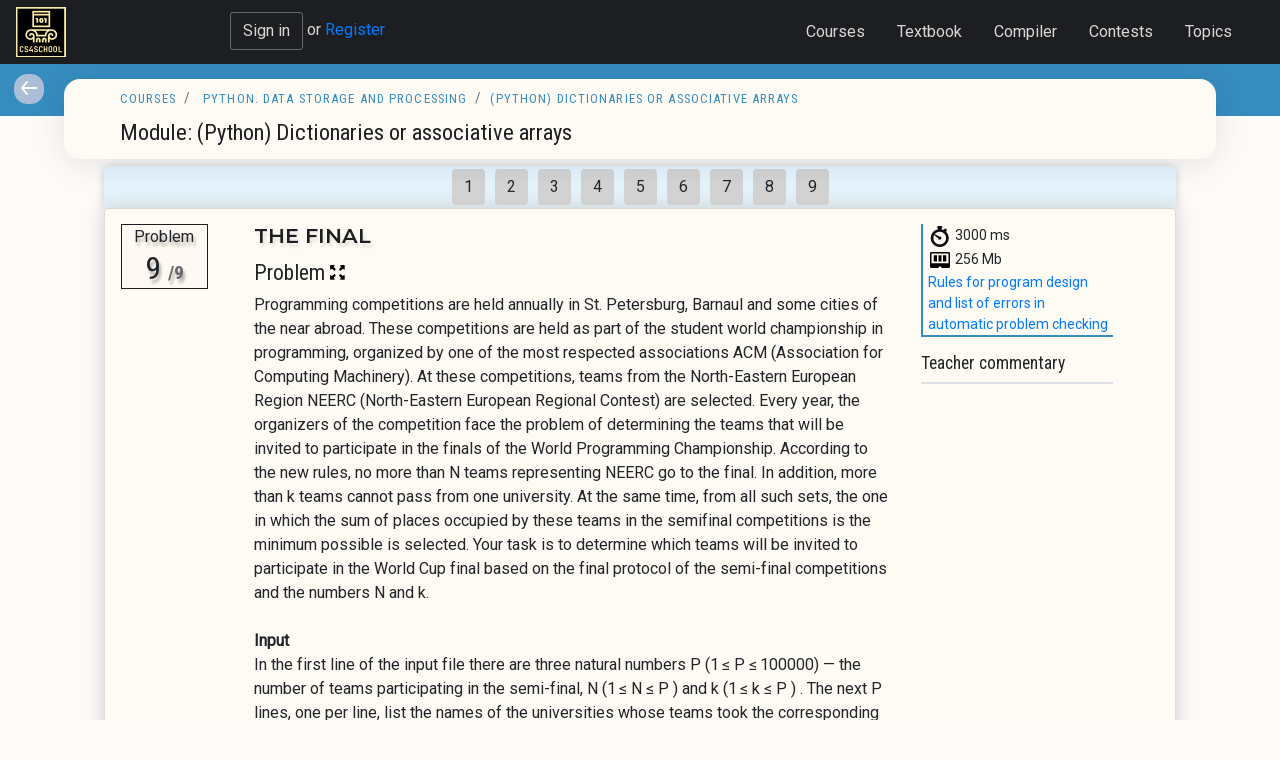

--- FILE ---
content_type: text/html; charset=utf-8
request_url: http://contester.ddns.is74.ru/CourseTask_C.aspx?id=30658&idcourse=35023
body_size: 39991
content:
<!DOCTYPE html>
<html>
<head><meta http-equiv="Content-Type" content="text/html; charset=UTF-8" /><meta charset="utf-8" /><title>
	
   The final - (Python) Dictionaries or associative arrays - Python. Data storage and processing

</title>
  
      <link rel="stylesheet" type="text/css" href="/dist/css/index.css">    
    <link rel="stylesheet" href="/dist/css/olympiads/index.css" type="text/css" />
<meta name="keywords" content="programming, learning, courses, quizzes, tests, exams, Python, C++, Java, computer science, K-12, AP CS A, IB DP, teacher resources, for students, work with group of students" /><meta name="description" content="We help you prepare for the AP CS A and IB DP exams, programming. Methodological materials for teachers. Powerful tools for the teacher to work with the classroom." /><meta name="application-name" content="cs for school" /><meta property="og:image" content="img/logo3.jpg" /><meta property="og:title" content="Computer Science for School" /><meta property="og:site_name" content="csforschool.com" /><meta property="og:url" content="https://csforschool.com" /><meta property="og:description" content="We help you prepare for the AP CS A and IB DP exams, programming. Methodological materials for teachers. Powerful tools for the teacher to work with the classroom." /><link rel="stylesheet" href="https://stackpath.bootstrapcdn.com/bootstrap/4.4.1/css/bootstrap.min.css" integrity="sha384-Vkoo8x4CGsO3+Hhxv8T/Q5PaXtkKtu6ug5TOeNV6gBiFeWPGFN9MuhOf23Q9Ifjh" crossorigin="anonymous" /><link rel="stylesheet" type="text/css" href="css/main.css" /><link rel="shortcut icon" href="favicon.ico" type="image/x-icon" /><link rel="stylesheet" href="https://fonts.googleapis.com/css?family=PT+Sans:400,400italic,700&amp;subset=latin,cyrillic" /><link href="https://fonts.googleapis.com/css2?family=Montserrat:wght@600;900&amp;display=swap" rel="stylesheet" /><link href="https://fonts.googleapis.com/css2?family=Open+Sans:wght@400&amp;display=swap" rel="stylesheet" /><link href="https://fonts.googleapis.com/css2?family=Roboto+Condensed:wght@700&amp;display=swap" rel="stylesheet" /><link href="https://fonts.googleapis.com/css2?family=Roboto&amp;family=Roboto+Condensed:wght@300;400&amp;display=swap" rel="stylesheet" /><link rel="preconnect" href="https://fonts.googleapis.com" /><link rel="preconnect" href="https://fonts.gstatic.com" crossorigin="" /><link href="https://fonts.googleapis.com/css2?family=JetBrains+Mono:ital,wght@0,100;0,200;0,300;0,400;0,500;0,600;0,700;0,800;1,100;1,200;1,300;1,400;1,500;1,600;1,700;1,800&amp;display=swap" rel="stylesheet" /><link href="/js/codemirror.css" rel="stylesheet" type="text/css" media="screen" /><link rel="stylesheet" href="/js/theme/dracula.css" /><link rel="stylesheet" href="/js/theme/lucario.css" /><link rel="stylesheet" href="likely.css" />
   

    <script src="/js/likely.js"></script>
    <script type="text/javascript" src="../js/MathJax/MathJax.js?config=TeX-MML-AM_HTMLorMML&locale=ru"> </script>
   <script  type="text/javascript" src="/js/codemirror.js"></script>
   <script  type="text/javascript" src="/js/mode/clike/clike.js"></script>
   <script  type="text/javascript" src="/js/mode/pascal/pascal.js"></script>
   <script  type="text/javascript" src="/js/mode/python/python.js"></script>
   <script  type="text/javascript" src="/js/mode/javascript/javascript.js"></script>
    <script  type="text/javascript" src="/js/mode/swift/swift.js"></script>
    <script  type="text/javascript" src=/js/mode/mllike/mllike.js></script>
  

  
  
</head>
<body>
<form name="aspnetForm" method="post" action="./CourseTask_C.aspx?id=30658&amp;idcourse=35023" id="aspnetForm" enctype="multipart/form-data">
<div>
<input type="hidden" name="__EVENTTARGET" id="__EVENTTARGET" value="" />
<input type="hidden" name="__EVENTARGUMENT" id="__EVENTARGUMENT" value="" />
<input type="hidden" name="__VIEWSTATE" id="__VIEWSTATE" value="NDsad9BWLGDNk5uZ2V3+AAxO2cXgdK5g4uGVvN+VG/sNE4lh75ZJ484WYCd1zpP0Ij9djBq77EnXxsSTOMge4YRnempqW+xI+9S5kp4Xz5Jpgt1VKtzkPJrvEbxgk1KHPpHJeO6D+bbjN58EI2WT8BiPjuHBtCCCqPrce2PNeOa/Cr4ug+DC7Zj4Z6bY+WREj7qr2prR7BVYKh+eMy0pALNY1erQKqxueEInGjnupGcqRi99R9oYlzk2pGWkUWWhzt+hNxmDJvBVKm5DsbQkWwzwpBWHLy+lj/[base64]/D5LwT8Dv5J8b4tOaYKzYZkQe2Tq7k3PZPLRFxBJl1E/Tk2HRNn3rhAzAPnfmSnPvBF0xrhUiv8dhCfsrYJuL6gtLaoSrMUZYb8cEsVRYohwOTVyKQemsvq9fgHGMvFjpbeCG9IONLHYWkzTvhJ/LfelFMHBKtqdE92xRZb+WZEsH+1T8iRIJlyVLniGAMkqK+Hmn9jyUOLEpL5vZsLbQTjLF6sQ0rdXzVlKadM/[base64]/xJVbN/MY8LJWf2ErwH7ynVSZl1rJftZbrtgEzl/cajR/oBU0ijRxV/Gl6pKAeW7gejjPrmue8uPMKP1zchrHiJPuwxPtNTpwLPIUbgdmvZhg8DmCWDABILBlk611eOi++9QWmoCt9ZamZSI9QZDw2mKWeM8w1UAW76HudCD5xzuzcfDdZoAaOf7SRKWYk8vdSbIVJJm8mE12FKfg8+M8rqhb1GYd9FRtc/+d1lwMWwZ3e0+k89kcycw4+M2GDToh2kOyBaX3/qJ3Kfg4f+29FXxut4LXxtSwwgU86YqXlK+nSgVev/UWNrAu8dK+hbQBvPwOwSZ1u1NUr77Li9PdGCkSz+1hv3YdXys/uW/PwrgeTABcApiuIv35ElNBlJup+/GMBuLhdMPdNb5Zg9syrPQtnxuwQHYt+fUd1/ch/McFSFAQeQAahi0sc4JQuCWn22kOOwg2RnBiZvpXhHx/KMZLkP2nBW6yVjMN+UAHUxDoqUsUiB2DzjKVvBA6/or8gduAmjUks+WAhktRyugiuDUMH7vR+hhLuFuLNdP1jSbGjCtlapWYKcmAn2zFhmsY1lBnaBX3+eSnxrSb4yp/zoGod6kmKw93aoiUJszZsXhNqGowS4TNxMLWQ8qVp+6q+nxvBPt7W3nib8YjLPa8Bqye4p/6x/fqWho+eu/locu0e8mRhlyIumDEQGc/++u4zWz8/auOhkODOoeNeaYCDV9OErK5gDT2841PJoRuT50jsmep1BYMomiGCsnqBAvHqyde4gSeEQ4trAUiTHBPtPBVWWqtT7s2yPdhTx0BAc/Fm0NTp1aJTm7PDhsF1l64g3IfwR/RIaXIqwTsdU57ISL3BPQaoIl9QdzYlJngx4voh2OABTAhAmo30zSy0ZY7noGWYxi75/d76wUlKv2ngQAilzol5GUGF9OQgwBoMTlxDFgc/x20Qi7qjOR5zrF9cf1Bh2YIN4xlQwxHIBb7HCR+bMAf/QGAZDJS2SRuVnjttfsuF+WlaEJ+a+gJbTuIq/AsTGoJS1mKdZHaW7Qurh3RfktIsK1HX2sfGEwIvogCPBfw1pvzQd/4oxeYZ5q0lA3Ulu9tlujXMdNCft6CIbaDnLsY89e19yHL7uydwsGlLKvQqV4JIb90HTmudbuQIdqqet2VxnMS5WzyhmoZa/ybRmgwoY9jKdXdvQGTP72CrIsOYDgGMNUcZprafKPMYbfc1Pscp8Jk3CVnfzduy1Jp2mQvYpWoL76Na1ToCoe4pcxIciZR7E+8vFVLmgLJd4UWl8yBWjTpgAsSkFF54Rg59zIBaoUNAqcYliwJpTnGm/QinCGkhBcFrRuN30kxa9qIKEpNbaK9wUtECj9n8USfkBl45tqMH+BJJXkexH0RbFGDg0Kw9Wda2pT/ui+rpG/sYUyDt1rTOkXoRpndwMPAuWsXon8IcLiKhVP1GCvoiiab5xBsj6v9InGdlYfD4c35Pwh4d4BI7D292Cn6QJDaWyLKuQE49MX7JkUl5UVIJgWLJylWqAhlrWTIHAIhRT5PEVq6IgYLzu6EipNgOu9auISgTWVGvbMD6Ac69bbgQXThBXpP8yo+9oi/OEPyBuSzUCwR751jMro4kMsWzwrQmIBaJ+w7LGRxoCC+Dri1GQuU9UNz9q2wpmKpCPzjXJRQ5OeR2YAbRaLIBzC9M7/hQO/OVAWh4/7gkMDuSOdY/[base64]/RXTMjc0qwcIlHd6LmWD8ojM7wcFG4X1K+dRv8ikQmC4+U9/Ze23FG05U3vAIrXiTqvjJ+VoCL+Jm3i5VVmUk3grLZBGVcOuMDzAcpRAWgJ8vo1Uqw6Tv6Ips+WmnycqSDvgDFX+8Yy1yiEb/[base64]/yvkHpoif7/Fv4CtRdK08DdT7hJ9wVwcW9YrWkeCkBbmDfwIoLvscggHPCgL6ZASfvTdh8F4SQFfdF7nhd4MCWu6w3nzEtVSdF/f92YyWqZiXitsQJVOHWy5Dh/kDYUo9PIceLe0koBID0XWlI4zBQRNAtmakesHhNeh8XZq2Kb4VA2WKq8WLpzJx0ds6cZyERG5iDzSGrw6eRg+UGJrd6Q7NwOC1obci4EO75k1YJh65zgU9dZ6/9ETPUwpamwZSbuKx3bn8dX1s3OHF0fk1IIjo9SDbXkZWQgLnALbbMBiiwTts0/3+L0+I0x78FdAhWTZ43PEfQU8rhtVyvfW7/QxaVCqQw5eJqFB5IbYxWYROiJCdrRGsHQTYrgF6uuHeVaPSzEMZQbbLPhqi0B31sz/2l0dtiZ+gT/qs4bnK7rndM2mPxWKsP8FFQjVJGZ3Swb8SGMVmJwKASj3EmUIirG7THV7KlNTupg5Z6UgzhbPCE166RjXSuepuu6Y+DgDVqTBD0yniB0p7coN86o/7RfZBMJu3UOML4ZhlkwpB8Sni9UyMtadzgKf6y8XaYiq8QNKQ8a9Rk6esrT9Y/r2n1//7iZI5qWKMTJPU5TXenezeLwlIPrAtINuglCjx5E7Ks8Xf2bbF7ofP8zJHpkFvQJdJhzITouKApDmoeHAArk+BzbdFOJgA1neOHBLQzN/b0tNu6qfG4IJPUuMh/RqzoT2A+nJ7D/af2UfFjuU5IKGwmYNzy98ZDlIkeAhBepNlvjDOxW1Ve2HQhJQcRMC7/5XM42GTIYP+EJ7ZFL73gdNx9jvqxJmG1hUs09KklS1Pnxna56O3YZTi6yMFVWxBxOOt/Ua+czd68HzBe/zmLOJBZAT8E7zuNjl1aRIw9yq0qmYpokD75eUAtphE5KodpdK6xlK6MSlX4ab/t0P/e2EQarTxpvdDH8bdbDUdETdmMAzXALzbQRyHuC8wcchidkZ5wpaFGgIEkPUUJRLreozD9vzPsuIU1eFJZEFhLXqk+i1hqcAWYw1jpktgwLzLjEfWWcnTYzfcBDRLN2AbxpbUJITntxpoLag2CFtjtDMCMY4DUw7K/RtsQ9cmAAGTHf7f6Rb7YdJZXeMF2h8cAqBafb55MLG2IU0G9zhTNwtX84zB8tEcRCDE0eL9E2i9c/aGG2NH1LWE2WccBXcB9VeQmpBibHX6P7xVfxJilsHZBavTqLxFTC4/oUFwqtj5DNkGTZx4Os4NNMca4riswWkZ40nu/xjnzHXBeByNmVXXhorYtvlO7GxtTCT+rkzXTGdFpHou71euDzW6FBOxA2yWGGdg9hJp4v4IILXFe77XXW4Zm75Qz15nv0+Xjgun0Tzbu9U8jieRtRtFJ1o5Z0sfaMrUaHykJjR0+f6CbmMG9WPBQQnbri/GLUuL1uM6slKmWpQKjQo9lS4BhVe7J4JQ65prsIXse3WjffRng841JQwAWEqB5S/PTztxW3O0TF/gkLZnuhc9VSnfVM/[base64]/w4Cd2EiBdlzKhftpS6F+T2ThkWqcaRTBtBy2+v7Vz1Dy0dGcpRh0U1K4GfewNfrsvQ2zm1MziUUsp4sXUsrk+ddDQuQyWfwVFj+gA5lY+VhQ+M6pDRf3pc7mn8Pw7gyt5q6b9YoMRUM/ZSRBFu+/[base64]/+1tO7JSB1DkEC4cYWWbMmdB6wBd4nWaF06d1ZOykyzZ6Hcyya48NI4yXXjsfueAHu4cTztJNpe4xHcXhCfOCDrivLpwJZu9pYbZLtn2cPghxdGkQSDxjHFVwo/uOO1OjQuwl58CkNVYN/ma9nWIF9VSSFdOo8GiqU52MU7Sfo5rei7Ecu64TBDGH1YodH/+KH9cy4/pqeVUwkTEkD/qvjZIu3PxK7y1VghQPbt8OBaPn6UTDWRnrSSNhiE/qT8EGFr6dSalgn+Dxcp5sHUiWnL52HETUm0qQDBKaBKI4jmsjmYA4T0bpp59WXIIbk6wRBrdEiYMbZpGitnTPTVJAPDD3TdD1YvINYSkRNT9ikVmDx5FMsOa+VOmiVjktVUoCxK4+gYRqCpQKrT+d+HKikuPFvulakcJJeY3Wkt29flec=" />
</div>

<script type="text/javascript">
//<![CDATA[
var theForm = document.forms['aspnetForm'];
if (!theForm) {
    theForm = document.aspnetForm;
}
function __doPostBack(eventTarget, eventArgument) {
    if (!theForm.onsubmit || (theForm.onsubmit() != false)) {
        theForm.__EVENTTARGET.value = eventTarget;
        theForm.__EVENTARGUMENT.value = eventArgument;
        theForm.submit();
    }
}
//]]>
</script>


<script src="/WebResource.axd?d=sh-d3RZ4weXkv_AWtKKGc51-p2jXxkymRXyIuYV9lronC0EsW4ASXLUHZfIU3KQg5t54zZRJytcaJm6Fm7BRMWslMpQ1&amp;t=638883451099574018" type="text/javascript"></script>


<script src="/ScriptResource.axd?d=nLOmro15Zpoaz8FLPAB_XDgTW6AV4n-aUOBvYWs5QxEB1JzImsT4LVSQKInvKdunlWs9Rb9SmWkpBf_Tvl9mr4rDbAz5fejzmO874y0ENRfSfuYSQOxR_fw0xkBKz6OCUiQaGJx4Hetpbnpa-tUKxC8AwecMR4E_xN-aKyH3Oz5Ecpd50&amp;t=74a40145" type="text/javascript"></script>
<script type="text/javascript">
//<![CDATA[
if (typeof(Sys) === 'undefined') throw new Error('ASP.NET Ajax client-side framework failed to load.');
//]]>
</script>

<script src="/ScriptResource.axd?d=csxMCbZ1Yp4_-Kwa4MVuvrqexZly8QsvfrUUT4GN1E8MHSe2sdPmIuLtg5bYzSmb8yUJ-hKEdVTNySVKPboWMAmAQIgk3LHJwFDs8EcHxBPG4_o9yoDoR8FiVUA0viZN4og_SQPhk3ckvaxTsH1CIfFFmy9GiDQ1RYc1tBpe-9I_oVlT0&amp;t=74a40145" type="text/javascript"></script>
<script src="/ScriptResource.axd?d=xKUeoOo5YTTotHOCPbjCI3KrQ5wMsOm2H0a6JGxKO5Ka_sO2hK0ZCc5_0dk4HDNwneAo2Pil41dKqF5OnwF5GIgI8QQqg2xsDO9dWrjpkAPn0yirVEGUk7X5la1WSI7iAS1waikDiA-UU-OYWrvXreFeng4xOgiLed_3UTI7h27E8aBA0&amp;t=74a40145" type="text/javascript"></script>
<script src="/ScriptResource.axd?d=K3C1j-K8BDAFWrGkVrVq_143lz0L_AVjn3J8nAEl0umU8wr_hT1QnADP8sg0BlNQMrA4eqHGstyyyilcruwQLYVFWt1ahWZJdLyeqHzkHPJfuOHv6V2budRjwI2ju4YQwd3niQ2&amp;t=7d5986a" type="text/javascript"></script>
<script src="/ScriptResource.axd?d=TytQ8srwgkl24iWgMW21PAbMg85U6jLXGgF3eWsnZbnhj7S69WOASn4LnG21I5aZolLXNARBSNaZKSEx2-LLti3RoQzzCR75za9dy4hBe3-Ypzvt0&amp;t=7d5986a" type="text/javascript"></script>
<script src="/ScriptResource.axd?d=BvGGfI4LVWGZg7LKbNZDz2VgK_goYLbEeNySOXC3TeFV_9Gj-fcGEt5-iYsUzwHZPiuc34lxJ-4xe_oXLiG_1WJSKvBclXc9Ud3Wn57I-N8O9Fe10Ukja2uR2qTVb21H92TCWA2&amp;t=7d5986a" type="text/javascript"></script>
<script src="/ScriptResource.axd?d=s2OqKYpXbiU29F7r3z87O7BUbTQb0oXS_08LGK3BDm0b6plJ9Zr-FHZjIfJ5N861pPVyWR2OSMwC1RLkvfbh5YmsOE9-d28hLW6bfB0ql5YBoPdiu8LmVrY41mLHmzKn7kqlww2&amp;t=7d5986a" type="text/javascript"></script>
<script src="/ScriptResource.axd?d=A5suy7PBRzI4auNFDay6Wc5ce8_ubgRRb69ubzZve7bM9unceqk2G0tzWSW0Tirz0EoT2qUgupyaPhTjNw1K9uf3YCgS7ABDM0IW-AFLOMFWJ4rFG858A_hus_Em2P4c2k1Z6Q2&amp;t=7d5986a" type="text/javascript"></script>
<script src="/ScriptResource.axd?d=F1cVqADEHeEAGfyLvX1oPXlZYENoOVadNXHz-zpKmDx7d-Neh4heMld1Dg2TRsD_og8eG9D9yRT6vhlOoF-4kpx8F409WAimeV7W9KCPKGqkTQjrLwTAIBentHcw93mpNctF4A2&amp;t=7d5986a" type="text/javascript"></script>
<script src="/ScriptResource.axd?d=5Ajh4hiKEF8-D_MqupcZimc9MQv0WF2QARDXK4q18nK0q3KlBuIAwP_djz6qxVD_4I1bTGQuOmagQC2DatoMi4oqbHrPAwvB0oLRUS3lIk0_bY4WZsUwdzlxIKIq30jo_T7lKQ2&amp;t=7d5986a" type="text/javascript"></script>
<div>

	<input type="hidden" name="__VIEWSTATEGENERATOR" id="__VIEWSTATEGENERATOR" value="113D8E94" />
	<input type="hidden" name="__VIEWSTATEENCRYPTED" id="__VIEWSTATEENCRYPTED" value="" />
	<input type="hidden" name="__EVENTVALIDATION" id="__EVENTVALIDATION" value="[base64]/P1pZfpf3ZKhx+zOPaHEXgwa7aTCbdY99ozrQyb65+UfyWa1P817xq24y3LtsjhjN9wFuPw/L1oZAtqGnKsTVnVG79hwpcgQWAjAAqug5XYrzkYZob4mrIZdRbU+VKZIoZ3lJK/rlXf6iIAqKSMLCbXJoP6q/pOouDGHftTDbAukXU7fsrzAgao8OIm7aPR8t+pKULrbMIjtgcewqD6IbfkEhDlPx1IbsygKTiQIFhRNkn1jtpMP+7pyNw8JnBG6xkpAeRR7KU7n9RPjjE7leEW1YORaJBIVIxvRLcj7i2SwrWJOhcC8cE+c9vJyEdvOFUuilNjPh1" />
</div>
 <!-- Navigation panel -->
 <nav class="navbar navbar-expand fixed-top ">
  <a class="navbar-brand" href="https://csforschool.com"><img src="images/ST-logo.png"/></a>
     <!-- Put this div tag to the place, where the Like block will be -->

<!--   <button class="navbar-toggler" type="button" data-toggle="collapse" data-target="#navbarSupportedContent" aria-controls="navbarSupportedContent" aria-expanded="false" aria-label="Toggle navigation">
     <span class="navbar-toggler-icon"></span>
   </button> -->
    <div class="collapse navbar-collapse nav-enter">
        <div id="ctl00_Panel_NotSign">
	
           <a id="ctl00_Button_Sign" class="btn btn_medium btn_navbar_login" href="sign_in.aspx?ReturnUrl=%2fCourseTask_C.aspx%3fid%3d30658%26idcourse%3d35023">Sign in</a>
           or <a href="register.aspx">Register</a>
        
</div>

        
        
        
        <!--<a class="btn btn_medium btn_navbar_login" href="sign_in.aspx">Sign in</a> &nbsp; or &nbsp;  <a href="register.aspx">Register</a>-->
    </div>

    <div class="collapse navbar-collapse " id="navbarSupportedContent">
     <ul class="navbar-nav mr-4">
       
       <li class="nav-item">
         <a class="nav-link btn btn_medium btn_content"  href="AvailablePartCourses.aspx">Courses</a>
       </li>
       <li class="nav-item">
         <a class="nav-link btn btn_medium btn_content " href="AvailablePartGuide.aspx">Textbook</a>
       </li>
       <li class="nav-item">
         <a class="nav-link btn btn_medium btn_content"  href="CourseTask_C_FreeInput.aspx?Id=37532&IDCourse=34749">Compiler</a>
       </li>
       <li class="nav-item">
         <a class="nav-link btn btn_medium btn_content"  href="AvailableOlympiads.aspx">Contests</a>
       </li>
       <li class="nav-item">
         <a class="nav-link btn btn_medium btn_content"  href="Tags.aspx">Topics</a>
       </li>
     <!--  <li class="nav-item">
         

       </li>-->
     </ul>
     
   </div>
</nav>
 <!-- end of nav panel -->

    
    <section class="main_section">
    <!-- --------------------------------------------------------------------------------------------------------------->
    
        
        <script type="text/javascript">
//<![CDATA[
Sys.WebForms.PageRequestManager._initialize('ctl00$ContentPlaceHolder1$ToolkitScriptManager1', 'aspnetForm', ['tctl00$ContentPlaceHolder1$UpdatePanel1',''], ['ctl00$ContentPlaceHolder1$Timer_Refresh',''], [], 90, 'ctl00');
//]]>
</script>

    <script src="/js/addon/runmode.js"></script>
    <script src="/js/addon/colorize.js"></script>
     <script> 
         window.onload = function () {
             CodeMirror.colorize();
         }

        
         function TheoryMirrorPanel() {

             CodeMirror.colorize();
            
         }

         function OnclickPanelHide() {
            document.getElementById('ctl00_ContentPlaceHolder1_Panel1').style.display = "none";
     }

       function OnclickPanelShow() {
           document.getElementById('ctl00_ContentPlaceHolder1_Panel1').style.display = "block";
         }

//-------------Syntax--
         var modes = {
             '1': 'text/x-c++src',
             '2': 'text/x-pascal',
             '3': 'text/x-csharp',
             '4': 'text/x-fsharp',
             '5': 'text/x-java',
             '6': { name: 'python', version: 3 },
             '7': 'text/x-pascal',
             '8': 'text/javascript',
             '9': 'text/x-swift',
             '10': ''
         };

         function updateEditor() {
             var dropDown = getLanguageDropDownList();

             dropDown.addEventListener('change', onLangChanged);

             this.editor = CodeMirror.fromTextArea(document.getElementById('ctl00_ContentPlaceHolder1_TextBox_Source'), {
                 lineNumbers: true,
                 mode: modes[dropDown.options[dropDown.selectedIndex].value],
                 theme: 'dracula'
             });
         }
         function getLanguageDropDownList() {
             return document.getElementById('ctl00_ContentPlaceHolder1_LanguageDropDownList');
         }

         function onLangChanged(event) {
             var value = event.currentTarget.value;
             if (modes[value]) {
                 editor.setOption('mode', modes[value]);
             }
         }


         function pageLoad(sender, args) {
             updateEditor();
             CodeMirror.colorize();
             MathJax.Hub.Queue(["Typeset", MathJax.Hub]);
         }

//--------------------------------
     </script>
   
      
       <input type="hidden" name="ctl00$ContentPlaceHolder1$Hidden_IDZadanie" id="ctl00_ContentPlaceHolder1_Hidden_IDZadanie" />   
           <input type="hidden" name="ctl00$ContentPlaceHolder1$Hidden_IDZadanieVopros" id="ctl00_ContentPlaceHolder1_Hidden_IDZadanieVopros" /> 
            <input type="hidden" name="ctl00$ContentPlaceHolder1$HiddenField_IDLog" id="ctl00_ContentPlaceHolder1_HiddenField_IDLog" />   
             <input type="hidden" name="ctl00$ContentPlaceHolder1$Hidden_ext" id="ctl00_ContentPlaceHolder1_Hidden_ext" />  
          <input type="hidden" name="ctl00$ContentPlaceHolder1$Hidden_ShowTests" id="ctl00_ContentPlaceHolder1_Hidden_ShowTests" value="False" />  
         
  <div id="ctl00_ContentPlaceHolder1_UpdatePanel1">
	
 
     <div class="header-back">
        <div class="d-flex title-wrapper">
            <div class="go-back outside" onclick="history.back()">
                <img src="/dist/static/arrow-left-white.svg" />
                
            </div>

            <div class="header-image-wrapper">
                
    
            </div>
            <div>
                <div class="header-back__module-title">
                    <h4>
                    <nav aria-label="breadcrumb">
        <ol class="breadcrumb">
            <li class="breadcrumb-item"><a href="AvailablePartCourses.aspx">Courses</a></li>
          <!--  <li class="breadcrumb-item active" aria-current="page"><a id="ctl00_ContentPlaceHolder1_Label_PartCourse" href="#">Python. Data storage and processing</a></li>-->
            <li class="breadcrumb-item"> <a id="ctl00_ContentPlaceHolder1_HyperLink_PartCourse" href="AvailableCourses.aspx?ID=3013">Python. Data storage and processing</a></li>
            <li class="breadcrumb-item active" aria-current="page"><a id="ctl00_ContentPlaceHolder1_Hyper_CourseName" href="CourseView.aspx?id=35023">(Python) Dictionaries or associative arrays</a></li>
        </ol>
    </nav>
</h4>
                </div>
                <h1 class="header-back__title">Module: <span id="ctl00_ContentPlaceHolder1_Label_Name">(Python) Dictionaries or associative arrays</span></h1>
                <div class="header-back__sub-title"><br/></div>
            </div>
        </div>
    </div> 
                          
                          
      
    <div class="courses">
      <div class="list-modules"> 
          <div class="group-btn-task">
                <span id="ctl00_ContentPlaceHolder1_DataList_Course"><span>
                                <input type="submit" name="ctl00$ContentPlaceHolder1$DataList_Course$ctl00$Button1" value="1" id="ctl00_ContentPlaceHolder1_DataList_Course_ctl00_Button1" title="33082" class="btn btn-task" style="background-color:LightGrey;border-style:None;" />
                        </span><span>
                                <input type="submit" name="ctl00$ContentPlaceHolder1$DataList_Course$ctl01$Button1" value="2" id="ctl00_ContentPlaceHolder1_DataList_Course_ctl01_Button1" title="33083" class="btn btn-task" style="background-color:LightGrey;border-style:None;" />
                        </span><span>
                                <input type="submit" name="ctl00$ContentPlaceHolder1$DataList_Course$ctl02$Button1" value="3" id="ctl00_ContentPlaceHolder1_DataList_Course_ctl02_Button1" title="33084" class="btn btn-task" style="background-color:LightGrey;border-style:None;" />
                        </span><span>
                                <input type="submit" name="ctl00$ContentPlaceHolder1$DataList_Course$ctl03$Button1" value="4" id="ctl00_ContentPlaceHolder1_DataList_Course_ctl03_Button1" title="33085" class="btn btn-task" style="background-color:LightGrey;border-style:None;" />
                        </span><span>
                                <input type="submit" name="ctl00$ContentPlaceHolder1$DataList_Course$ctl04$Button1" value="5" id="ctl00_ContentPlaceHolder1_DataList_Course_ctl04_Button1" title="36305" class="btn btn-task" style="background-color:LightGrey;border-style:None;" />
                        </span><span>
                                <input type="submit" name="ctl00$ContentPlaceHolder1$DataList_Course$ctl05$Button1" value="6" id="ctl00_ContentPlaceHolder1_DataList_Course_ctl05_Button1" title="33086" class="btn btn-task" style="background-color:LightGrey;border-style:None;" />
                        </span><span>
                                <input type="submit" name="ctl00$ContentPlaceHolder1$DataList_Course$ctl06$Button1" value="7" id="ctl00_ContentPlaceHolder1_DataList_Course_ctl06_Button1" title="33087" class="btn btn-task" style="background-color:LightGrey;border-style:None;" />
                        </span><span>
                                <input type="submit" name="ctl00$ContentPlaceHolder1$DataList_Course$ctl07$Button1" value="8" id="ctl00_ContentPlaceHolder1_DataList_Course_ctl07_Button1" title="33088" class="btn btn-task" style="background-color:LightGrey;border-style:None;" />
                        </span><span>
                                <input type="submit" name="ctl00$ContentPlaceHolder1$DataList_Course$ctl08$Button1" value="9" id="ctl00_ContentPlaceHolder1_DataList_Course_ctl08_Button1" title="36306" class="btn btn-task" style="background-color:LightGrey;border-style:None;" />
                        </span></span> 
           </div>

                 <div class="card mb-3 course-module" >
                     <div class="row module-caption ">
                         <div class="col-md-1 course-module-number">
                             Problem<br/>
                             <h2>
                                 9
                                 <small><b>/9
                                 </b></small></h2>
                            
                             
                             <br/>
                            </div>
                         <div class="col-md-11 course-module-caption">
                             <div class="card-body">
                                 <div class="row justify-content-between">
                                     <div class="col-9">
                                         <h3 class="card-title">
                                             The final
                                         </h3>
                                         <!-- Theory -->
                            <div class="theory">
                             <div id="ctl00_ContentPlaceHolder1_Panel2">
		
                                 
                             
	</div>
                             <div id="ctl00_ContentPlaceHolder1_Panel1">
		
                                 <div class="card-theory">
                                     <p>
                                         <span id="ctl00_ContentPlaceHolder1_Label2"></span>
                                     </p>
                                     <p>
                                         
                                     </p>
                                 </div>
                             
	</div>
                            </div>
                             <!-- end of theory-->
                                         <div class="task">
                                          <h4>Problem <input type="image" name="ctl00$ContentPlaceHolder1$fullscreen" id="ctl00_ContentPlaceHolder1_fullscreen" src="img/full.png" style="height:15px;width:15px;border-width:0px;" />
                         </h4>
                                 <div>Programming competitions are held annually in St. Petersburg, Barnaul and some cities of the near abroad. These competitions are held as part of the student world championship in programming, organized by one of the most respected associations ACM (Association for Computing Machinery). At these competitions, teams from the North-Eastern European Region NEERC (North-Eastern European Regional Contest) are selected. Every year, the organizers of the competition face the problem of determining the teams that will be invited to participate in the finals of the World Programming Championship. According to the new rules, no more than N teams representing NEERC go to the final. In addition, more than k teams cannot pass from one university. At the same time, from all such sets, the one in which the sum of places occupied by these teams in the semifinal competitions is the minimum possible is selected. Your task is to determine which teams will be invited to participate in the World Cup final based on the final protocol of the semi-final competitions and the numbers N and k.</div>

<div>&nbsp;</div>

<div><strong>Input</strong></div>

<div>In the first line of the input file there are three natural numbers Р (1&thinsp;&le; P &le;&thinsp;100000) &mdash; the number of teams participating in the semi-final, N (1&thinsp;&le; N &le; P ) and k (1&thinsp;&le; k &le; P ) . The next P lines, one per line, list the names of the universities whose teams took the corresponding places. The name of the university contains lowercase and uppercase Latin letters and spaces. The length of the university name does not exceed 30 characters. The next line lists the team numbers of the respective universities. Thus, if the name of the university is written in the i -th line (2&thinsp;&le; i &le; P +&thinsp;1) , then this team took i -&thinsp;1 place in the semi-finals and has a number written in i -&thinsp;1 place in P +&thinsp;2 line.</div>

<div>&nbsp;</div>

<div><strong>Output</strong></div>

<div>In the output file print the names of the teams invited to participate in the finals of the World Programming Championship, sorted by the place occupied in the semi-finals. As the name of the team, print the name of the university followed by a space #the team number.<br />
&nbsp;
<h6>Example</h6>

<table class="table-sm table-bordered table-striped table-list-tests">
<head>
<tr>
<th class="digit">#</th>
<th>Input</th>
<th>Output</th>
</tr>
</thing>
<body>
<tr>
<td>1</td>
<td>
<div>9 5 2</div>

<div>Fantasy University</div>

<div>Crazy University</div>

<div>Fantasy University</div>

<div>Fantasy University</div>

<div>Very Good U</div>

<div>Good U</div>

<div>Very Good U</div>

<div>Crazy University</div>

<div>Good U</div>

<div>1 1 2 3 2 1 1 2 2</div>
</td>
<td>
<div>Fantasy University #1</div>

<div>Crazy University #1</div>

<div>Fantasy University #2</div>

<div>Very Good U #2</div>

<div>Good U #1</div>
</td>
</tr>
</tbody>
</table>
</div>
                             </div>
                                     </div>
                                     <div class="col-3 limits">
                                   <p>  <img src="/img/time.svg" alt="time"> 
                                       <span id="ctl00_ContentPlaceHolder1_Label_TimeLimit">3000</span>
                                             ms
                                        <br/><img src="/img/memory.svg" alt="memory"> 
                                            <span id="ctl00_ContentPlaceHolder1_Label_MemoryLimit">256 Mb</span>
                                         <br/>   <a id="ctl00_ContentPlaceHolder1_Hyper_Help" href="Help_Auto.aspx">
                    Rules for program design and list of errors in automatic problem checking
                 </a>
                                       </p>
                                   <h5>Teacher commentary</h5> 
                        <p class="border">
                            
                        </p>
                              </div>
                                 </div>
                             </div>
                             <input type="hidden" name="ctl00$ContentPlaceHolder1$cpe_ClientState" id="ctl00_ContentPlaceHolder1_cpe_ClientState" />
                             
                          
                         </div>
                     </div>
                     <div class="card-footer">
                         
                         <h5>Your Program</h5>
                         <span id="ctl00_ContentPlaceHolder1_Label_Info" style="font-size:Small;font-weight:bold;"></span>
                         <div class="upload">
                             <p>
                                 Attach a file with the source code of the program:
                                 <br/>
                                 <input type="file" name="ctl00$ContentPlaceHolder1$filUpload" id="ctl00_ContentPlaceHolder1_filUpload" />
                             </p>
                             <p>
                                 or <b>select a programming language</b> and type your program</p>
                             <span class="badge badge-success">Auto</span>
                             <select name="ctl00$ContentPlaceHolder1$LanguageDropDownList" id="ctl00_ContentPlaceHolder1_LanguageDropDownList" class="custom-switch" disabled="disabled">
		<option value="1">C++</option>
		<option selected="selected" value="6">Python</option>
		<option value="2">FreePascal</option>
		<option value="7">PascalABC.Net</option>
		<option value="5">Java</option>
		<option value="11">JavaScript</option>
		<option value="8">TypeScript</option>
		<option value="3">C#</option>
		<option value="4">F#</option>
		<option value="9">Swift</option>
	</select>
                             <p>
                                 <textarea name="ctl00$ContentPlaceHolder1$TextBox_Source" rows="2" cols="20" id="ctl00_ContentPlaceHolder1_TextBox_Source" class="TextBox-code">
</textarea>
                             </p>
                         </div>
                        
                         <script type="text/javascript">

                    function onchanged(ddl) {
                        if (ddl.value == '2') editor.setOption('mode', 'text/x-pascal');
                        if (ddl.value == '1') editor.setOption('mode', 'text/x-c++src');
                        if (ddl.value == '6') editor.setOption('mode', { name: 'python', version: 3 });
                        if (ddl.value == '3') editor.setOption('mode', 'text/x-csharp');
                        if (ddl.value == '5') editor.setOption('mode', 'text/x-java');
                        if (ddl.value == '11') editor.setOption('mode', 'text/javascript');
                        if (ddl.value == '8') editor.setOption('mode', 'text/typescript');
                        if (ddl.value == '9') editor.setOption('mode', 'text/x-swift');
                        
                     }
                         </script>
                         <p>
                             
                             &nbsp;
                             
                             
                             &nbsp;&nbsp;&nbsp;&nbsp;&nbsp;
                             
                         </p>
                         <div class="row justify-content-between m-0 p-0">
                             <div class="col-7 m-0 p-0">
                                 <h5>Program check result
                                     <span id="ctl00_ContentPlaceHolder1_Timer_Refresh" style="visibility:hidden;display:none;"></span>
                                     
                                     <input type="hidden" name="ctl00$ContentPlaceHolder1$HiddenField_CountTimer" id="ctl00_ContentPlaceHolder1_HiddenField_CountTimer" />
                                     <input type="hidden" name="ctl00$ContentPlaceHolder1$HiddenField_CountTests" id="ctl00_ContentPlaceHolder1_HiddenField_CountTests" />
                                     <input type="hidden" name="ctl00$ContentPlaceHolder1$HiddenField_IdNext" id="ctl00_ContentPlaceHolder1_HiddenField_IdNext" />
                                     <span id="ctl00_ContentPlaceHolder1_Label_Message" class="label label-important">To check the solution of the problem, you need to register or log in!</span>
                                     
                                 </h5>
                                 <p class="console">
                                     
                                 </p>
                                 <p>
                                     
                                 </p>
                             </div>
                             <div class="col-5 col-lg-5 col-md-5 col-sm-12" style="padding-top:10px;">
                                
                                     <div>

	</div>
                                
                             </div>
                         </div>
                        
                     </div>
                 </div>
                 </div>  
    </div>
          
            
           
</div> 

  


  
        <!-- --------------------------------------------------------------------------------------------------------------->
    </section>

<!--
<footer>
   <div class="d-flex footer-wrapper">
                <div class="left-info">
                    <div class="d-flex copyright">
                        <div>
                            <svg width="16" height="16" viewBox="0 0 16 16" fill="none" xmlns="http://www.w3.org/2000/svg">
                                <path opacity="0.5" d="M8 1.2128C10.745 1.21298 13.2197 2.86662 14.2702 5.40271C15.3206 7.93881 14.74 10.858 12.7991 12.7991C11.0897 14.539 8.57809 15.2279 6.2202 14.6036C3.86231 13.9792 2.02076 12.1377 1.39642 9.7798C0.772085 7.42191 1.46098 4.91033 3.20093 3.20093C4.47092 1.92391 6.199 1.20802 8 1.2128ZM8 0C3.58172 0 0 3.58172 0 8C0 12.4183 3.58172 16 8 16C12.4183 16 16 12.4183 16 8C16 5.87827 15.1571 3.84344 13.6569 2.34315C12.1566 0.842855 10.1217 0 8 0Z" fill="white"></path>
                                <path opacity="0.5" d="M10.5356 10.0156C9.67815 11.0958 8.23124 11.5153 6.92903 11.0612C5.62681 10.6072 4.75436 9.37908 4.75436 7.99999C4.75436 6.62089 5.62681 5.39275 6.92903 4.93873C8.23124 4.48471 9.67815 4.90421 10.5356 5.98436L11.4844 5.22448C10.3046 3.74328 8.3173 3.16983 6.52974 3.79474C4.74218 4.41965 3.54504 6.10634 3.54504 7.99999C3.54504 9.89363 4.74218 11.5803 6.52974 12.2052C8.3173 12.8301 10.3046 12.2567 11.4844 10.7755L10.5356 10.0156Z" fill="white"></path>
                            </svg>
                        </div>
                        <div class="copyright-text">2009-<script type="text/javascript">var mdate = new Date(); document.write(mdate.getFullYear());</script> SilverTests.ru<br/>
    
    <a href="Rules.aspx"User Agreement</a>
                        </div>
                    </div>

                </div>
                <div class="right-info">
                </div>
            </div> 
   
   

</footer> -->
              
<!-- Google tag (gtag.js) -->
<script async src="https://www.googletagmanager.com/gtag/js?id=G-VDKG16J4VB"></script>
<script>
    window.dataLayer = window.dataLayer || [];
    function gtag() { dataLayer.push(arguments); }
    gtag('js', new Date());

    gtag('config', 'G-VDKG16J4VB');
</script>
<!-- Yandex.Metrika counter -->
<!-- Yandex.Metrika counter -->
<script type="text/javascript" >
    (function (m, e, t, r, i, k, a) {
        m[i] = m[i] || function () { (m[i].a = m[i].a || []).push(arguments) };
        m[i].l = 1 * new Date();
        for (var j = 0; j < document.scripts.length; j++) { if (document.scripts[j].src === r) { return; } }
        k = e.createElement(t), a = e.getElementsByTagName(t)[0], k.async = 1, k.src = r, a.parentNode.insertBefore(k, a)
    })
        (window, document, "script", "https://mc.yandex.ru/metrika/tag.js", "ym");

    ym(93485030, "init", {
        clickmap: true,
        trackLinks: true,
        accurateTrackBounce: true
    });
</script>
<noscript><div><img src="https://mc.yandex.ru/watch/93485030" style="position:absolute; left:-9999px;" alt="" /></div></noscript>
<!-- /Yandex.Metrika counter -->

    

<script type="text/javascript">
//<![CDATA[
Sys.Application.add_init(function() {
    $create(Sys.Extended.UI.CollapsiblePanelBehavior, {"ClientStateFieldID":"ctl00_ContentPlaceHolder1_cpe_ClientState","collapseControlID":"ctl00_ContentPlaceHolder1_Panel2","collapsed":true,"collapsedImage":"img/expand_blue.png","expandControlID":"ctl00_ContentPlaceHolder1_Panel2","expandedImage":"img/collapse_blue.png","id":"collapsibleBehavior","imageControlID":"ctl00_ContentPlaceHolder1_Image1","suppressPostBack":true,"textLabelID":"Label1"}, null, null, $get("ctl00_ContentPlaceHolder1_Panel1"));
});
Sys.Application.add_init(function() {
    $create(Sys.UI._Timer, {"enabled":false,"interval":1000,"uniqueID":"ctl00$ContentPlaceHolder1$Timer_Refresh"}, null, null, $get("ctl00_ContentPlaceHolder1_Timer_Refresh"));
});
//]]>
</script>
</form>
      <script type="text/javascript" src="../js/jquery.min.js"></script>
        <script type="text/javascript" src="../js/popper.min.js"></script>
     <script type="text/javascript" src="../js/bootstrap.min.js"></script>
     <script type="text/javascript" src='../js/main.js'></script>
     <script  type="text/javascript" src="/dist/js/exams.js"></script> 
    
</body>
  </html>


--- FILE ---
content_type: text/css
request_url: http://contester.ddns.is74.ru/dist/css/olympiads/index.css
body_size: 4327
content:
.switcher {
    padding: 4px;
    background: #F4F3F8;
    border-radius: 12px;
    display: inline-flex;
    flex-direction: row;
    align-items: flex-start;
}

.switcher__item {
    display: flex;
    flex-direction: row;
    align-items: center;
    padding: 8px 20px;
    border-radius: 8px;
    cursor: pointer;
}

.switcher__item_active {
    background: #FFFFFF;
    box-shadow: 0px 1px 2px rgba(0, 0, 0, 0.1);
    cursor: default;
}

.switcher-item {

}

.switcher-item__link, .switcher-item__link:active, .switcher-item__link:hover {
    font-weight: normal;
    font-size: 16px;
    line-height: 24px;
    color: #181920;
    text-decoration: none;
}

.switcher__item_active .switcher-item__link {
    color: #0C0D10;
    font-weight: 500;
}

.zun-list {
    display: grid;
    grid-gap: 16px;
    grid-template-columns: repeat(3, 1fr);
    grid-auto-rows: 1fr;
}

.zun-list__item:hover {
    background: rgba(254, 251, 244, 0.84);
}

.zun-item {
    background:#fff;
    border-radius: 8px;
    min-height: 92px;
    padding: 24px;
    border: 1px solid #F4F3F8;
    text-decoration: none !important;
    color: black !important;
}

.zun-item__title {
    color: #181920;
    font-size: 20px;
    font-weight:100;
    line-height: 24px;
    font-family: 'Montserrat', sans-serif;

}

.zun-item__counter {
    font-weight: normal;
    font-size: 16px;
    line-height: 24px;
    color: #7B819B;
    margin-top: 8px;
}

.question-list {
}

.question-list__item {
    margin-bottom: 12px;
}

.question-item {
    background: #FFFFFF;
    border-radius: 8px;
    padding: 24px;
    display: flex;
    align-items: center;
}

.question-item__column {
    margin-left: 24px;
}

    .question-item__column:first-child {
        margin-left: 0;
    }

.question-item__column_title {
    flex: 1;
    font-weight: bold;
    font-size: 18px;
    line-height: 24px;
    color: #111111;
}

.question-icon {
    background: url('/dist/static/exam-item.svg');
    width: 24px;
    height: 24px;
    display: inline-block;
    align-items: center;
}

.question-header {
    display: flex;
    margin-bottom: 12px;
    align-items: center;
}

.question-header__column {
    margin-left: 16px;
}

    .question-header__column:first-child {
        margin-left: 0;
    }

.question-header__column_left {
}

.question-header__column_main {
    font-weight: bold;
    font-size: 24px;
    line-height: 28px;
    color: #0C0D10;
}

.back-link {
    background: #E8E8EF;
    width: 40px;
    height: 40px;
    display: inline-block;
    position: relative;
    border-radius: 50%;
}


    .back-link::after {
        content: "";
        background: url(/dist/static/arrow-left-black.svg) center no-repeat;
        height: 24px;
        display: block;
        width: 24px;
        position: absolute;
        top: 8px;
        left: 8px;
    }


.olympiad-list {
    display: grid;
    grid-gap: 16px;
    grid-template-columns: repeat(2, 1fr);
    grid-auto-rows: minmax(192px, 1fr);
}

.olympiad-list__item, .olympiad-list__item:hover, .olympiad-list__item:active {
    text-decoration: none;
}

.olympiad-item {
    border-radius: 8px;
    background: #00B9C6;
}

.olympiad-item {
    border-radius: 8px;
    background: #00B9C6;
}

    .olympiad-item:nth-child(4n) {
        background: #00B9C6;
    }

    .olympiad-item:nth-child(4n +1) {
        background: #F2A657;
    }

    .olympiad-item:nth-child(4n +2) {
        background: #4794FF;
    }

    .olympiad-item:nth-child(4n +3) {
        background: #E47B83;
    }


    .olympiad-item__wrapper {
        padding: 24px;
        background: linear-gradient(180deg, rgba(0, 0, 0, 0) 0.01%, rgba(31, 31, 31, 0.15) 100%);
        height: 100%;
        display: flex;
        flex-direction: column;
        justify-content: space-between;
    }

.olympiad-item__title {
    font-style: normal;
    font-weight: bold;
    font-size: 32px;
    line-height: 36px;
    color: #FFFFFF;
}

.olympiad-item__counter {
    font-style: normal;
    font-weight: normal;
    font-size: 14px;
    line-height: 20px;
    color: #F4F3F8;
    opacity: 0.8;
}
    

--- FILE ---
content_type: text/css
request_url: http://contester.ddns.is74.ru/css/main.css
body_size: 36998
content:
@media screen and (max-width: 768px) {
    html {
        font-size: 12px;
    }
}

@font-face {
    font-family: 'JetBrains Mono NL';
    src: url(../fonts/JetBrainsMonoNL-Regular.ttf); /* Путь к файлу со шрифтом */
}


html, body {
    height: 100vh;
    font-variant-ligatures: none;
    
}
body {
    background-color: rgb(251, 245, 235, 0.30);

    /*  background-color: rgba(250, 250, 245, 0.3);
   background: url("../images/bg_ny.png");
    background-color: rgba(233, 235, 243, 0.30);*/
}
    html, a {
        font-family: 'Roboto',Arial, sans-serif;
    }

    h1, h2, h3, h4, h5, h6 {
        font-family: 'Roboto Condensed', sans-serif;
    }

    h4, .h4 {
        font-size: 1.35rem;
    }

    h5, .h5 {
        font-size: 1.1rem;
    }



.page-wrapper {
}

section {
}



footer {
    background: #27292d;
    border: none;
    color: rgba(254, 251, 244, 0.84);
    padding: 2px;
}

.footer-wrapper {
    margin: 0;
}
.footer-wrapper .copyright {
    margin-top: 0;
}
.copyright{
    padding: 0 5px;
}
.copyright div {
    padding: 0 5px;
}
.copyright-text {
    text-align: left;
}

.right-info{
    text-align:right;
}
    






    tt{
        font-size:1.05rem;
    }

    .container {
        min-width: 1200px;
        max-width: 100%;
    }

    


    .navbar-collapse {
        background: #1d1e22;
    }

    .navbar {
        background: #1d1e22;
        border: none;
        color: rgba(254, 251, 244, 0.84);
        max-height: 4em;
    }

    .nav-link, .navbar-brand {
        color: rgba(254, 251, 244, 0.84);
        cursor: pointer;
    }
    
    .navbar-brand img{
        max-height: 2.5em;
    }

.nav-link {
    /* margin-right: 0.5rem !important;*/
    padding: 5px 16px 5px 8px;
}



    a.nav-link {
        font-size: 1rem;
    }

   

    .nav-link:hover, .navbar-brand:hover {
        color: #67686b;
        border: none;
        background-color: none;
    }

    .navbar-collapse {
        justify-content: flex-end;
    }

    .navbar-toggler {
        background: #ccc !important;
    }
.navbar-toggler-icon {
    background-image: url("data:image/svg+xml,%3csvg xmlns='http://www.w3.org/2000/svg' viewBox='0 0 30 30'%3e%3cpath stroke='rgba%280, 0, 0, 0.55%29' stroke-linecap='round' stroke-miterlimit='10' stroke-width='2' d='M4 7h22M4 15h22M4 23h22'/%3e%3c/svg%3e");
}


.nav-enter {
    justify-content: center;
    padding-bottom: 3px;
}

    .nav-enter span {
        font-family: 'Roboto Condensed', sans-serif;
        text-align: center;
    }

    .btn_navbar_login {
        border: 1px solid #67686b;
        background-color: transparent;
        box-shadow: none;
        cursor: pointer;
        user-select: none;
        appearance: none;
        touch-action: manipulation;
        -webkit-font-smoothing: antialiased;
        -moz-osx-font-smoothing: grayscale;
        margin-left: 16px;
        border-radius: 3px;
        color: rgba(254, 251, 244, 0.84);
    }



        .btn_navbar_login:hover {
            color: rgba(254, 251, 244, 0.84);
            background-color: #67686b;
        }

    .btn_navbar_person {
        /*background: url(../images/kab.png) no-repeat;
    width: 25px;
    height: 25px;   */
        color: rgba(254, 251, 244, 0.84);
        font-size: 0.75em;
        border: solid 1px #358748;
        background: #048922;
        color: rgba(254, 251, 244, 0.84);
        font-family: 'Roboto Condensed', sans-serif;
    }

        .btn_navbar_person:hover {
            color: rgba(254, 251, 244, 0.84);
            background: #358748;
        }

    .btn_navbar_exit {
        background: url(../images/exit1.png) no-repeat;
        width: 25px;
        height: 25px;
    }

    .btn_navbar_tutor {
        /* background: url(../images/tutor.png) no-repeat;
    width: 25px;
    height: 25px;*/
        color: rgba(254, 251, 244, 0.84);
        font-size: 0.75em;
        border: solid 1px #358748;
        background: #048922;
        color: rgba(254, 251, 244, 0.84);
        font-family: 'Roboto Condensed', sans-serif;
    }

        .btn_navbar_tutor:hover {
            color: rgba(254, 251, 244, 0.84);
            background: #358748;
        }


    .header {
        background-color: #27292d;
        background-attachment: fixed;
        background-size: cover;
        background-position: center;
        height: auto;
    }

    .overlay {
        position: absolute;
        min-height: 100%;
        min-width: 100%;
        left: 0;
        top: 0;
    }

    .description {
        margin: 2em 0 0.5em 0;
        padding: 1em;
    }

        .description h1 {
            font-family: 'Montserrat', sans-serif;
            text-shadow: 2px 4px 3px rgba(0,0,0,0.3);
            text-transform: uppercase;
            color: #dec79b;
            font-weight: 300;
            font-size: 4em;
            line-height: 1em;
            text-align: left;
            margin: 1em 0 0;
            -webkit-transition: font-size .2s;
            transition: font-size .2s;
            -webkit-transition: all .2s ease;
            transition: all .2s ease;
            background-size: 200%;
            -webkit-animation: a 10s ease infinite;
            -webkit-background-clip: text;
        }


        .description p {
            color: rgba(254, 251, 244, 0.84);
            font-size: 1rem;
            width: 90%;
            line-height: 1.5;
            padding: 15px 0 0;
        }

        .description button {
            border: 1px solid #F97300;
            background: #F97300;
            color: #fff;
        }

    .button-content {
        border: none;
        justify-content: flex-start;
        padding: 0.5em;
        margin: 0;
        border-top: solid 1px rgba(254, 251, 244, 0.84);
    }

        .button-content .desc {
            padding: 0
        }

    .btn_content {
        border: none;
        font-size: 1.5em;
        box-shadow: none;
        cursor: pointer;
        user-select: none;
        touch-action: manipulation;
        -webkit-font-smoothing: antialiased;
        -moz-osx-font-smoothing: grayscale;
        margin-left: 16px;
        color: rgba(254, 251, 244, 0.84);
    }


        .btn_content:hover {
            background: #f4f4f4;
        }

    .blog {
        margin: 2em 0;
        position: relative;
    }

        .blog h1 {
            color: #18181e;
            margin: 1em;
        }

    .card {
        box-shadow: 0 0 20px #ccc;
        background-color: rgba(254, 251, 244, 0.84);
        margin: 0 0 20px 0;
    }

        .card img {
            width: 100%;
            height: 6em;
        }
        .card #img_compiler {
            width: 6em;
            height: 6em;
        }


    .card-title {
        color: #1d1e22;
        font-size: 1.3em;
        font-family: 'Montserrat', sans-serif;
        text-shadow: 2px 4px 3px rgba(0,0,0,0.1);
        text-transform: uppercase;
        text-align: center;
    }

        .card-title.olymp {
            margin-bottom: 0;
            text-align: left;
            font-size: 1.5em;
            font-family: 'Montserrat', sans-serif;
        }

    .card-body {
        padding: 0.5rem 0;
    }

    .question {
        background-color: white;
        padding: 0;
    }




        .question .card-header {
            background-color: rgba(254, 251, 244, 0.84);
        }

        .question .card-footer {
            background-color: rgba(0,0,0,.03);
        }

            .question .card-footer .recomendation h4 {
                font-family: 'Roboto Condensed', sans-serif;
                color: #368cbf;
                border-left: solid 2px #368cbf;
                margin: 0;
                padding: 5px 10px;
                font-size: 0.9rem;
            }

        .question h4 {
            font-family: 'Roboto Condensed', sans-serif;
            text-align: left;
            text-shadow: 2px 4px 3px rgba(0,0,0,0.1);
        }

        .question img {
            width: auto;
            height: auto;
        }

    section {
        margin: 2em 0;
        position: relative;
    }

        section .row {
            margin: 0 1em;
        }

        section h1 {
            font-family: 'Roboto Condensed', sans-serif;
            color: #33363b;
            padding: 5px 0;
            font-size: 1.5em;
            font-weight: bold;
            margin: 0.1em 1em;
        }

        section .desc p {
            line-height: 1.5;
            padding: 0 15px
        }


    .news .recomendation {
    }

    .NewsList {
        margin: 0.25em 0;
    }

        .NewsList .date {
            color: #368cbf;
            font-weight: bold;
            border-left: solid 1px #368cbf;
            border-top: solid 1px #368cbf;
            padding-left: 5px;
            line-height: 1;
        }

        .NewsList h3 {
            font-size: 1em;
            padding: 5px;
            margin: 5px 0;
        }

        .NewsList strong {
            padding: 0 5px;
        }

        .NewsList p {
            margin: 0;
            padding: 5px 0;
        }

.recomendation {
    line-height: 1.5;
}
.result
{
    border-left: solid 2px #368cbf;
    padding: 0 15px;
}

    .recomendation h3 {
        font-family: 'Roboto Condensed', sans-serif;
        color: #368cbf;
        border-left: solid 2px #368cbf;
        font-size: 1.5em;
        margin: 0;
        font-weight: 700;
        padding: 0 15px;
    }

    .recomendation h6 {
        margin: 0;
    }
    .recomendation p {
       /* border-left: solid 2px #368cbf;*/
        padding: 0 15px;
    }
    p.p-underline {
        border-bottom: solid 2px #368cbf;
    }

    .limits p {
        padding: 0 5px;
        border-left: solid 2px #368cbf;
        border-bottom: solid 2px #368cbf;
        line-height: 1.5;
        font-size: 14px;
    }

    .teacher {
        background-color: rgba(217, 241, 255, 0.67);
    }

    .contact {
    }

    .about {
        background-color: rgba(254, 251, 244, 0.84);
    }

        .about h3 {
            font-size: 1em;
            padding: 5px;
            margin: 5px 0;
            font-weight: 700;
        }

    .contact-form h1 {
        padding: 2em 1px;
    }

    .contact-form p {
    }

    .contact-form .right {
        max-width: 600px;
    }

        .contact-form .right p {
            max-width: 100%;
            width: 99%;
        }


        .contact-form .right .btn-secondary {
            background: #7ebc59;
            color: #fff;
            border: 0;
        }

        .contact-form .right .form-control::placeholder {
            color: #888;
            font-size: 10px;
        }

.data-io {
    border: 1px solid #67686b;
    border-radius: 2px;
    font-family: "JetBrains Mono NL", Consolas, 'Lucida Console', monospace;
    height:auto;
}

        .data-io::placaholder {
            color: #27292d;
            font-family: "JetBrains Mono NL", Consolas, 'Lucida Console', monospace;
        }



    small {
        font-size: 0.60em;
        color: #67686b;
    }

    .main_section {
        margin:3.5em 0;
        padding: 0;
    }

    .breadcrumb {
        font-size: 0.7em;
        background-color: rgba(254, 251, 244, 0.84);
        padding-top: 15px 0;
    }

    .breadcrumb > li > a
    {
        font-size: 0.8rem;
    }
        /* Для signin*/
        .form-singin {
            width: 100%;
            max-width: 550px;
            padding: 15px;
            margin: auto;
            text-align: center;
        }

    .form-register-social {
        width: 100%;
        max-width: 99%;
        padding: 15px;
        margin: auto;
        text-align: center;
    }

    .form-register {
        width: 100%;
        max-width: 99%;
        padding: 15px;
        margin: auto;
    }

    label {
        display: inline-block;
        margin-bottom: .5rem;
    }

    .form-label-group {
        position: relative;
        margin-bottom: 1rem;
    }

        .form-label-group > input,
        .form-label-group > label {
            height: 3.125rem;
            padding: .75rem;
        }

        .form-label-group > label {
            position: absolute;
            top: 0;
            left: 0;
            display: block;
            width: 100%;
            margin-bottom: 0; /* Override default `<label>` margin */
            line-height: 1.5;
            color: #495057;
            pointer-events: none;
            cursor: text; /* Match the input under the label */
            border: 1px solid transparent;
            border-radius: .25rem;
            transition: all .1s ease-in-out;
        }
    /*
    .form-label-group input::-webkit-input-placeholder {
        color: transparent;
    }

    .form-label-group input:-ms-input-placeholder {
        color: transparent;
    }

    .form-label-group input::-ms-input-placeholder {
        color: transparent;
    }

    .form-label-group input::-moz-placeholder {
        color: transparent;
    }

    .form-label-group input::placeholder {
        color: transparent;
    }

    .form-label-group input:not(:placeholder-shown) {
        padding-top: 1.25rem;
        padding-bottom: .25rem;
    }

    .form-label-group input:not(:placeholder-shown) ~ label {
            padding-top: .25rem;
            padding-bottom: .25rem;
            font-size: 12px;
            color: #777;
    }*/

    /* Fallback for Edge
-------------------------------------------------- */
    @supports (-ms-ime-align: auto) {
        .form-label-group > label {
            display: none;
        }

        .form-label-group input::-ms-input-placeholder {
            color: #777;
        }
    }

    /* Fallback for IE
-------------------------------------------------- */
    @media all and (-ms-high-contrast: none), (-ms-high-contrast: active) {
        .form-label-group > label {
            display: none;
        }

        .form-label-group input:-ms-input-placeholder {
            color: #777;
        }
    }

    .btn-block {
        border-color: #7ebc59;
        background-color: #7ebc59;
    }

        .btn-block:hover {
            border-color: #7ebc59;
            background-color: #6fa44f;
        }

    /*  Конец стилей для  singin*/

    .col-form-label {
        text-align: left;
    }

    .form-group.row {
        margin: 10px 0;
    }


    .nav-student a {
        font-family: 'Roboto Condensed', sans-serif;
        font-weight: 300;
    }
.nav-student a.nav-link {
    font-size:1.1rem;
}

        .nav-student a:hover {
        
            color: rgba(254, 251, 244, 0.84);
        }

.bd-sidebar {
    position: -webkit-sticky;
    position: sticky;
    top: 3rem;
    min-height:calc(100vh * 1.3);
  /*  height: calc(100vh - 3.5rem);*/
    background-color: #27292d;
    padding: 0;
    padding-top: 3rem;
    color: #fff;
    font-size:1.1rem;
}

    .bd-content {
        -webkit-box-ordinal-group: 2;
        -ms-flex-order: 1;
        order: 1;
        height: auto !important;
        min-height: 0px !important;
      /*  height: calc(100vh - 3.5rem);
        background-color: white;*/
    padding: 0;
    margin: 3.5em 0;
}

    table, .table-list-student, .table-list-tests, .table-questions, .table-list-tasks, .table-tree, .table-source, .table-dnevnik,
    .table-module-results {
        width: auto;
        margin: 5px 0 20px 0;
        vertical-align: top;
    }

.table-list-tasks, .table-list-tests, .table-questions {
    font-size: 0.9rem;
}
.exam {
    font-size: 1rem;
}



div.table-tree table {
    margin: 0;
    padding: 0;
}

    .card-tree-img img {
        width: auto;
        height: auto;
    }

    .table-list-student th, .table-list-tests th, .table-questions th, .table-list-tasks th, .table-source th, .table-dnevnik th, .table-module-results th,
    .table-list-student th > a, .table-list-tests th > a, .table-questions th > a, .table-list-tasks th > a, .table-source th > a,
    .table-dnevnik th > a, .table-module-results th > a {
        text-align: center;
        font-family: 'Roboto Condensed', sans-serif;
        font-weight: 500;
        vertical-align: top;
    }

    table td {
        vertical-align: top;
    }

    td.digit a {
        text-align: center;
        font-family: 'Roboto Condensed', sans-serif;
        vertical-align: top;
    }

    a.digit {
        text-align: center;
        font-family: 'Roboto Condensed', sans-serif;
        vertical-align: top;
    }


    td.digit {
        text-align: center;
        font-family: 'Roboto Condensed', sans-serif;
        vertical-align: top;
    }

    table td.digitPercent, table td.digitOcenka {
        font-family: 'Roboto Condensed', sans-serif;
        font-size: 1.2em;
        font-weight: 700;
        text-align: center;
        vertical-align: top;
    }

    table td.digitPercent {
        color: #6fa44f;
    }


    .table td.digitOcenka, table-sm td.digitOcenka {
        color: #e09f9f;
    }

    .list-modules {
        margin: 0 30px;
        text-align: left;
    }

    .table-tasks {
        width: auto;
        border: solid 1px black;
    }

        .table-tasks th, .table-tasks td {
            padding: 10px;
            text-align: center;
        }

    td.table-tasks-number {
        font-weight: bold;
        text-align: center;
    }

    td.table-tasks-question {
        text-align: left;
    }


    .table-tasks th {
        font-weight: bold;
        text-align: center;
    }

    table {
        overflow-x: scroll;
    }

.table-code {
    border: none;
    font-family: "JetBrains Mono NL", Consolas, 'Lucida Console', monospace;
    color: #27292d;
    direction: ltr;
    font-size: 1rem;
    margin: 0 0 5px 0;
    padding: 0;
}

        .table-code td, .table-code th {
            border: none;
            padding: 0 5px;
            font-family: 'Roboto Condensed', sans-serif;
        }

td.codestr {
    width: 95%;
    border: none;
    background-color: none;
    font-size: 1.3rem;
    font-family: "JetBrains Mono NL", Consolas, 'Lucida Console', monospace;
    padding: 0 0 0 10px;
}

td.codeline, th.codeline {
    border: none;
    border-right: solid 1px #ddd;
    text-align: right;
    font-size: 1.2rem;
    font-family: "JetBrains Mono NL", Consolas, 'Lucida Console', monospace;
    background-color: #f7f7f7;
    color: #8e9094;
}

    table.table-source {
        width: 95%;
    }

        table.table-source td {
            padding: 2px;
            margin: 0;
            vertical-align: top;
        }

    .table-source td.TextBox-source {
        width: auto;
        font-size: 1rem;
        font-family: Courier New, Courier, monospace;
        vertical-align: top;
    }

    .code-table {
        border: none;
    }

    .td-auto-width {
        width: auto;
        padding: 0;
        margin: 0;
    }


    .table-dnevnik, .table-module-results, .table-list-student, .table-result-EGE {
        width: auto;
    }

        .table-dnevnik td a, .table-module-results td a {
            padding: 5px;
            border: solid 1px gray;
        }

            .table-dnevnik td a:hover, .table-module-results td a:hover {
                text-decoration: underline;
            }

        .table-module-results th {
            text-align: center;
        }

        .table-module-results td a {
            padding: 5px;
            border: none;
        }

            .table-module-results td a:hover {
                text-decoration: none;
            }

    .course-module {
        /* border-left: 1px solid #1d1e22;*/
    }

    .module-caption {
        padding-left: 0;
        margin-left: 0;
        text-align: left;
    }


    span .course-module br {
        margin: 0;
        padding: 0;
        height: 0;
    }

    .course-img {
        max-height: 150px;
        max-width: 150px;
    }

    .img-real-size {
        width: auto;
        height: auto;
    }

.view_grade {
    background-color: #358748;
    margin: 0;
    padding: 10px 0px;
    font-size: 1.3rem;
    text-align: center;
    color: white;
    font-family: 'Roboto Condensed', sans-serif;
    vertical-align: top;
    line-height: 1.1rem;
}
    .view_grade > small {
        color: white;
        font-size: 0.9rem;
    }

.course-module .card-title {
    text-align: left;
}

    .course-module-number {
        border: 1px solid #1d1e22;
        background-color: rgba(254, 251, 244, 0.84);
        text-align: center;
        height: 65px;
        margin: 0;
        padding: 0;
        margin-top: 15px;
    }


    .course-module-number {
        text-shadow: 2px 4px 3px rgba(0,0,0,0.3);
    }

    .course-module-caption {
        margin: 0;
        padding: 0;
    }

        .course-module-caption h3 a {
            font-family: 'Roboto Condensed', sans-serif;
            color: #368cbf;
            text-transform: uppercase;
        }

    .group-btn-task {
        text-align: center;
        box-shadow: 0 0 10px #ccc;
        background: rgba(217, 241, 255, 0.67);
        border-top-left-radius: 7px;
        border-top-right-radius: 7px;
    }

    .btn-task {
        margin: 3px;
    }

    .btn-year {
        font-family: 'Roboto Condensed', sans-serif;
    }

    .card-body {
        -moz-hyphens: auto;
        -webkit-hyphens: auto;
        -ms-hyphens: auto;
        margin: 0;
        padding: 15px 15px;
    }



    h1 > p {
        font-size: 0.7em;
        width: 90%;
        line-height: 1.5;
        padding: 15px 0 0;
    }

    .slides {
        margin: 0 auto;
        text-align: left;
    }

.courses {
    margin: 0 auto;
    width: 90%;
    padding: 0 10px;
    text-align: center;

}
/*
    .courses.lkteacher {
        box-shadow: 0 0 10px #bbb;
       
        border-radius: .25rem;
        margin-top: -40px;
        padding: 50px 0;
        border-top: none;
    }
*/

.course-list {
    margin: 15px 0;
}

    .course-name {
        padding: 15px 10px 10px 10px;
        background-color: rgba(217, 241, 255, 0.67);
        border-left: 5px solid #368cbf;
        color: #368cbf;
        margin: 0 0 15px 0;
        text-align: left;
    }

        .course-name h2 {
            text-transform: uppercase;
            font-family: 'Roboto Condensed', sans-serif;
            font-size: 1.5em;
        }

    .course-img {
        width: auto;
        height: auto;
    }

    .course-info {
        text-align: center;
    }

        .course-info img {
            width: auto;
            height: auto;
        }

    .course-info {
        box-shadow: 0 0 20px #ccc;
        padding: 0;
        background-color: rgba(254, 251, 244, 0.84);
    }

        .course-info .card-title {
            color: #1d1e22;
            text-align: center;
            font-size: 1em;
            font-family: 'Montserrat', sans-serif;
            text-shadow: 2px 4px 3px rgba(0,0,0,0.05);
            text-transform: uppercase;
        }



.instruction {
    background-color: rgba(217, 241, 255, 0.67);
}

.leftside_instruction {
    margin: 0;
    background-color: #3b597a;
    /* border-radius: 10px;
     padding: 10px;*/
    color: rgb(254, 254, 246);
    padding: 8px 5px 5px 8px;
    /*   box-shadow: 0 0 2px 2px rgb(176 194 204);
    
    border: 5px  solid #fff;*/
    border-top: solid 1px #3b597a;
    border-bottom: solid 1px #3b597a;
    font-size: 0.9rem;
    line-height: 1.1;
}
    .leftside_instruction h1, .leftside_instruction h2,
    .leftside_instruction h3, .leftside_instruction h4,
    .leftside_instruction h5, .leftside_instruction h6{
        color: #fff;
    }


    .leftside_instruction span, .leftside_instruction p {
        line-height: 1.3;
    }



    .leftside_instruction .btn-link,
    .leftside_instruction a {
        color: antiquewhite;
        padding: 5px 5px 5px 8px;
        margin: 0;
        cursor: pointer;
    }
      
   



    .information {
        font-size: 1em;
        padding: 15px;
    }

    .answer {
        margin: 30px 0;
    }

    .form-check-inline input[type=radio] {
        display: none;
    }

    .form-check-inline label {
        display: inline-block;
        cursor: pointer;
        padding: 0px 15px;
        line-height: 34px;
        border: 1px solid #999;
        border-radius: 6px;
        user-select: none;
        margin: 0 10px 5px 0;
        text-transform: uppercase;
        font-family: 'Roboto Condensed', sans-serif;
        font-size: 1.2em;
    }
    /* Checked */
    .form-check-inline input[type=radio]:checked + label {
        background: #ffe0a6;
        box-shadow: 2px 4px 3px rgba(0,0,0,0.3);
    }

    /* Hover */
    .form-check-inline label:hover {
        color: #666;
    }

    /* Disabled */
    .form-check-inline input[type=radio]:disabled + label {
        background: #efefef;
        color: #666;
    }

    .answer-typeB {
        font-family: 'Roboto Condensed', sans-serif;
        font-size: 1.2em;
        margin-bottom: 5px;
    }

    .btn-link {
        font-family: 'Roboto Condensed', sans-serif;
    }

    .teacher-comment {
        color: indianred;
    }

    .border {
        padding: 5px;
    }

    .task {
        margin-top: 5px;
    }

    .theory {
        width: 100%;
        background-color: #f7f7f7;
        border-left: 5px solid #368cbf;
    }

    .card-theory {
        margin: 0;
        padding: 10px 10px 5px 10px;
        color: black;
    }

    .TextBox-code {
        font-size: 18px;
    }

    .card-course h4 {
        font-family: 'Roboto Condensed', sans-serif;
        color: #368cbf;
        padding: 0 15px;
        font-size: 1.2rem;
        margin: 0;
        font-weight: 400;
    }

    .card-course p {
        font-family: 'Roboto Condensed', sans-serif;
        color: #368cbf;
        padding: 0 15px;
        font-size: 1.2rem;
        margin: 0;
        font-weight: 400;
    }

    .console {
        border: none;
        border-radius: 3px;
        color: white;
        background-color: #404040;
        padding: 5px;
        margin: 5px 0;
        min-height: 50px;
    }

    .list-tasks-pager a,
    .list-tasks-pager span {
        font-family: 'Roboto Condensed', sans-serif;
        display: inline-block;
        padding: 0px 5px;
        border-radius: 2px;
        border: solid 1px #c0c0c0;
        font-size: .875em;
        font-weight: bold;
        text-decoration: none;
        color: black;
        background-color: none;
    }

    .list-tasks-pager a {
        color: gray;
        border: 1px solid #969696;
        background-color: none;
    }

    .list-tasks-pager span {
        color: black;
        border: 1px solid black;
        background-color: none;
    }

    .list-tasks-pager table {
        padding: 5px;
        margin: 0;
        text-align: left;
        background-color: none;
    }

    .list-tasks-pager > td {
        background-color: #f6f4ee;
    }

    .list-tasks-pager table > tbody > tr > td {
        background-color: #f6f4ee;
        border: none;
    }

    .text-success {
        text-transform: uppercase;
        vertical-align: middle;
        font-weight: bold;
    }


    .text-notsuccess {
        vertical-align: middle;
    }

    .label-success {
        font-family: 'Roboto Condensed', sans-serif;
        background-color: green;
        text-transform: uppercase;
        color: white;
        padding: 3px;
        border-radius: 3px;
    }

    .label-important {
        font-family: 'Roboto Condensed', sans-serif;
        color: red;
        padding: 3px;
        border-radius: 3px;
    }

    .label-warning {
        font-family: 'Roboto Condensed', sans-serif;
        /*background-color: goldenrod;*/
        color: saddlebrown;
        padding: 3px;
        border-radius: 3px;
    }

    .text-desription {
        color: #67686b;
        font-size: 0.9rem;
        margin-bottom: 0.3rem;
    }

pre, code {
    font-size: 1rem;
    font-family: "JetBrains Mono NL", Consolas, 'Lucida Console', monospace;
    color: #000022;
    padding: 2px 5px;
}

.card-theory > pre, .card-theory > code, .card-theory > p > code, .card-theory > p > pre {
    border: 1px solid #ecedf1;
    background-color: rgb(245, 245, 245);
    border-radius: 3px;
}

    td.codestr.blockcode {
        padding: 0;
    }

.codestr pre textarea {
    border: none;
    padding: 0;
    margin: 0;
    background: none;
    font-size: 1.3rem;
    font-family: "JetBrains Mono NL", Consolas, 'Lucida Console', monospace;
    width: 98%;
    max-width: 98%;
    border: solid 1px #ccc;
    color: #27292d;
    resize: vertical;
    height: auto;
}

.codestr pre {
    border: none;
    padding: 0 0 5px 0;
    margin: 0;
    background: none;
    font-size: 1.3rem;
    font-family: "JetBrains Mono NL",Consolas, 'Lucida Console', monospace;
    width: 98%;
    max-width: 98%;
    color: #27292d;
    resize: vertical;
}




.blockcode textarea {
    min-height: 250px;
    font-size: 1.3rem;
    font-family: "JetBrains Mono NL", Consolas, 'Lucida Console', monospace;
}




.student-answer pre code {
    font-size: 1rem;
    font-family: "JetBrains Mono NL", Consolas, 'Lucida Console', monospace;
    vertical-align: top;
}

    .modal-custom {
        min-width: 1000px;
        width: auto;
    }

    .source {
        margin-top: 5px;
    }


    .input-mini {
        width: 50px;
    }


    input[type=checkbox] {
        display: inline-block;
        width: 20px;
        height: 20px;
        margin: 0 5px 0 0;
        padding: 0;
        vertical-align: baseline;
        outline: none;
        transition: background 0.3s ease;
        cursor: pointer;
    }

    p.example h5 {
        font-size: 1rem;
        font-family: 'Roboto Condensed', sans-serif;
        font-weight: bold;
    }

    .progress .bar {
        float: left;
        width: 0;
        height: 100%;
        font-size: 12px;
        color: #fff;
        text-align: center;
        text-shadow: 0 -1px 0 rgba(0,0,0,0.25);
        background-color: #0e90d2;
        background-image: -moz-linear-gradient(top,#149bdf,#0480be);
        background-image: -webkit-gradient(linear,0 0,0 100%,from(#149bdf),to(#0480be));
        background-image: -webkit-linear-gradient(top,#149bdf,#0480be);
        background-image: -o-linear-gradient(top,#149bdf,#0480be);
        background-image: linear-gradient(to bottom,#149bdf,#0480be);
        background-repeat: repeat-x;
        filter: progid:DXImageTransform.Microsoft.gradient(startColorstr='#ff149bdf',endColorstr='#ff0480be',GradientType=0);
        -webkit-box-shadow: inset 0 -1px 0 rgba(0,0,0,0.15);
        -moz-box-shadow: inset 0 -1px 0 rgba(0,0,0,0.15);
        box-shadow: inset 0 -1px 0 rgba(0,0,0,0.15);
        -webkit-box-sizing: border-box;
        -moz-box-sizing: border-box;
        box-sizing: border-box;
        -webkit-transition: width .6s ease;
        -moz-transition: width .6s ease;
        -o-transition: width .6s ease;
        transition: width .6s ease;
    }

    .bd-callout {
        padding: 1.25rem;
        margin-top: 1.25rem;
        margin-bottom: 1.25rem;
        border: 1px solid #eee;
        border-left-width: .25rem;
        border-radius: .25rem;
    }

    .bd-callout-info {
        border-left-color: #5bc0de;
    }

    .bd-callout.bd-callout-info {
        margin: 0;
        padding: 10px;
    }



    #testuploaded {
        margin: 15px 0;
    }

    .form-addquestion{
        padding:15px;
        margin: auto;
    }

.panel-group {
    margin-top: 18px;
    border-radius: 0;
    background: none;
}
.list-group{
    border-radius: 0;
    background:none;
}

.list-group-item:first-child {
    border-top-right-radius: 0;
    border-top-left-radius: 0;
}

.list-group-item:last-child {
    border-bottom-right-radius: 0;
    border-bottom-left-radius: 0;
}

h4.panel-title a {
    font-weight: 500;
    color: #fff;
}
h4.panel-title a:hover {
    font-weight: 500;
    color: #fff;
}

.zun-item {
    border: 1px solid #ccc;
}

.list-group-item {
    border: 1px solid #ccc;
}

.list-group-item:hover {
    border: 1px solid #969696;
    background:rgba(254, 251, 244, 0.84);
}

.list-group-item__panel-group {
    background-color: #27292d;
    border:none;
    padding: 0px;
    font-size:0.95rem;
}

.list-group-item__panel-group a.nav-link {
    background-color: #27292d;
    margin: 0;
    padding: 0 0 0 15px;
    font-size: 1.1rem;
    color: antiquewhite;
    border: none;
}

    .list-group-item__panel-group:hover {
        background-color: #27292d;
    }

    .list-group-item a.nav-link:hover,
    .list-group-item:hover {
        color: white;
        text-decoration: none;
        border: none;
    }

.panel-heading{
    margin:0;
}

.panel-collapse{
    margin: 0;
    background: none;
}
.criterion {
    padding: 3px;
    border-radius: 3px;
    margin: 3px;
}
.criterion-green{
    background-color:lightgreen;
   
    color: darkgreen;
    margin-bottom: 5px;
    
}
.criterion-gray {
    background-color: gainsboro;
    color: darkslategrey;
    margin-bottom: 5px;
}

.criterion-yellow {
    background-color: gainsboro;
    color: goldenrod;
    margin-bottom: 5px;
}

.time{
    background:url('../images/time.png') no-repeat;
    padding: 30px;
}
.list {
    background: url('../images/list.png') no-repeat;
    padding: 30px;
}





.label-primary {
    background-color: #337ab7;
}

.student-page__header-bg, .header-back {
    background-color: #368cbf;
}
.header-back-full {
    background: rgba(217, 241, 255, 0.67);
    width: 100%;
    padding: 5px 0 ;
}
.header-back__title{
    line-height: 1.3rem;
}
.go-back.outside-full {
    top: 5px;
    left: -45px;
}

.title-wrapper {
    background: rgb(254, 251, 244);
}
.title-wrapper-full {
    position: relative;
    background: none;
    /* box-shadow: 0px 4px 32px rgb(16 8 46 / 10%); 
    border-radius: 16px;
    height: 80px; */
    margin: 0 auto;
    width: 90%;
}
.student-page__header-back__module-title {
    margin-top: 5px;
}


a.courses-list__item{
}

    a.courses-list__item:hover {
        border: 1px solid #ccc;

    }

.courses-list__item-row{
    padding: 10px 0;
    margin-top: 10px;
}

.courses-list__tasks {
    min-width: 200px;
}

.limits img {
    margin-right: 0px;
    height:24px;
    width:24px;
}

#TextBox_Otvet_B.form-control {
    display: block;
    padding: 0.375rem 0.75rem;
    font-size: 1rem;
    font-weight: 400;
    line-height: 1.5;
    color: #495057;
    background-color: #fff;
    background-clip: padding-box;
    border: 1px solid #ced4da;
    border-radius: 0.25rem;
    transition: border-color .15s ease-in-out,box-shadow .15s ease-in-out;
}

.flex-box {
    display: flex;
    justify-content: space-between;
}


.form-select {
    bottom: 0;
    left: 0;
    padding-left: 10px;
    padding-right: 10px;
    position: absolute;
    right: 0;
    top: 0;
    max-width: 95%;
    overflow: hidden;
    padding: 0px;
    border-radius: 1px;
    width: auto;
}

.compiler {
    margin-right: 5px;
    padding: 5px 0 5px 2px;
}
.compiler-io{
    padding: 3px;
    border-left: 1px solid #ccc;
    border-top: 1px solid #ccc;
}

.custom-switch
{
    margin: 3px 0;
    padding: 2px;
    border-radius: 5px;
    
}

.btn-class
{
    border:  1px solid #aaa;
    border-radius: 4px;
    font-size: 1rem;
    padding: 2px 5px;
    margin: 0 3px 10px 0;
    background-color: #fff;
}

--- FILE ---
content_type: text/css
request_url: http://contester.ddns.is74.ru/dist/css/courses.css
body_size: 9404
content:
body {
   /*  background-color: #F4F3F8;
   background-image: url('/dist/static/background.png');
    background-size: auto auto;
    background-repeat: repeat;*/
}

.course-info {
    text-align: center;
}

.course-info img {
    width: auto;
    height: auto;
}

.course-info {
    padding: 0;
    box-shadow: 0px 1px 2px 0px #000000 10%;
    background-color: white;
}

.course-info .card-title {
    /* text-shadow: 2px 4px 3px rgba(0,0,0,0.05); */

    /* //styleName: Headings / H3;
    font-family: Lato; */
    font-size: 20px;
    font-style: normal;
    line-height: 24px;
    letter-spacing: 0em;
    text-align: center;
    color: #181920;
}

.card-title {
    color: #181920;
}

.course-img {
    max-width: 72px;
    max-height: 72px;
}

.card {

    /* first_snow */
    background: #FFFFFF;

    /* Outer / Empire */
    box-shadow: 0px 1px 2px rgba(0, 0, 0, 0.1);
    border-radius: 8px;

    /* Inside Auto Layout */
    margin: 24px 0px;
    box-shadow: 0px 1px 2px 0px #000000 10%;

}

/************************************/


.courses-wrapper {
    margin: 0 auto;
    width: 90%;
}

.list-group-item {
    cursor: pointer;
    border-top: 0;
    border-left: 0;
    border-right: 0;
    border-bottom: 1px solid #F4F3F8;
}

.list-group-item:hover {
    background:rgba(254, 251, 244, 0.84);
}

.list-group-item:first-child {
    border-top-left-radius: 16px;
    border-top-right-radius: 16px;
}

.list-group-item:last-child {
    border-bottom-left-radius: 16px;
    border-bottom-right-radius: 16px;
   /* border: none;*/
}

.courses-list {
    margin-bottom: 12px;
}

a.courses-list__item {
    text-decoration: none;
    color: #212529;
    height: 98px;
    padding: 0;
}

a.courses-list__item:hover {
    text-decoration: none;
    color: #212529;
}

.courses-list__item-row {
    padding: 0;
    margin-left: 24px !important;
    margin-right: 0 !important;
    justify-content: space-between;
    height: 100%;
}

.courses-list__item-main .courses-list__item-row {
    margin-left: 15px !important;
}

a.courses-list__item-main {
    text-decoration: none;
    color: #212529;
    height: 120px;
    padding: 0;
}

.courses-list__item-main-img {
    max-width: 72px;
    max-height:72px;
}

.courses-list__main-img,
.courses-list__item-pointer-wrap {
    display: flex;
    align-items: center;
}

.courses-list__item-pointer-wrap {
    display: flex;
    align-items: center;
    justify-content: flex-end;

    font-size: 14px;
    line-height: 20px;
    color: #7B819B;

    max-width: 150px;
}

.courses-list__item-pointer-text {}

.courses-list__item-main-content {
    display: flex;
    flex-direction: column;
    align-items: flex-start;
    justify-content: center;
}

.courses-list__item-desc {
    display: flex;
    align-items: center;
}

.courses-list__item-pointer {
    width: 20px;
    height: 20px;
    margin-left: 12px;
    margin-right: 30px;
    display: inline-block;
    background-size: cover;
    background-repeat: no-repeat;
    background-image: url('/dist/static/right.png');
}

.courses-list__item-picks {
    margin-left: 12px;
}

.pick {
    background: #F4F3F8;
    border-radius: 100%;
    width: 6px;
    height: 6px;
    margin: 2px;
}

.pick.done {
    background: #3DAF3A;
}

.courses-list__tasks {
    min-width: 400px;
    padding: 20px 0;
    cursor: default;
}

.courses-list__col-tasks {
    display: flex;
    flex-direction: column;
    align-items: flex-end;
    justify-content: center;
}

div.courses-list__task-item {
    cursor: pointer;
    text-decoration: none;
    border: 1px solid #D7D9E1;
    border-radius: 50%;
    color: #7B819B;
    margin: 4px;
    /* */
    font-style: normal;
    font-weight: 500;
    font-size: 16px;
    line-height: 24px;

    width: 32px;
    height: 32px;

    display: flex;
    align-items: center;
    justify-content: center;
}

div.courses-list__task-item.done {
    background-color: #3DAF3A;
    color: #fff;
}

div.courses-list__task-item:hover {
    background-color: #f8f9fa;
}

div.courses-list__task-item.done:hover {
    background-color: #3DAF3A;
}

/****************************************/

.task-list-wrapper {
    margin: 0 auto;
    width: 90%;
    margin-bottom: 36px;
}

.card-item {
    min-width: 300px;
    cursor: pointer;
}

.card-item:hover {
    box-shadow: 0px 1px 8px rgba(0, 0, 0, 0.1);
}

.card-item__header {
    padding: 1.25rem 1.25rem 0 1.25rem;
    display: flex;
    align-items: center;
    justify-content: space-between;
}

.card-item__task-number {
    cursor: default !important;
    background-color: #FFFFFF !important;
    margin: 0 !important;
}

.card-item__task-status {
    font-size: 16px;
    font-style: normal;
    font-weight: normal;
    line-height: 24px;
    letter-spacing: 0em;
    text-align: right;
    color: rgb(176, 179, 195);
}

.course-task {
    margin: 24px auto 48px;
    width: 90%;
    max-width: 1280px;
    overflow: hidden;
}

.course-task .card-footer {
    background: #FFF;
}

.course-task__body {
    display: flex;
    flex-direction: row;
}

.course-task__body_left {
    width: 100px;
    flex: 0 0 100px;
    margin-right: 24px;
}

.course-task__body_center {
    flex: 1;
}

.course-task__body_right {
    width: 300px;
    flex: 0 0 300px;
    margin-left: 24px;
}

.course-task__back {
    cursor: pointer;
}

.course-task__module {
    background: rgba(0, 85, 203, 0.1);
    border-radius: 8px;
    color: #0055CB;
    text-transform: uppercase;
    padding: 4px 8px;
    font-size: 12px;
    font-weight: bold;
    cursor: pointer;
    text-decoration: none !important;
}

.course-task__module:hover {
    opacity: 0.9;
}

.course-task__title {
    font-size: 24px;
    font-weight: bold;
    margin: 16px 0;
}

.course-task__subtitle {
    font-size: 16px;
    color: #7B819B;
}

.course-task__task {
    margin-top: 16px;
}

.course-task__navigation {
    display: flex;
    padding: 32px;
}

.course-task__navigation-back {
    background: #E8E8EF;
}

.course-task__navigation-next {
    margin-left: auto;
}

.course-task__check {
    margin-top: 16px;
}

.course-task__limits {
    padding: 20px;
    border-radius: 12px;
    border: 1px solid #F4F3F8;
    margin-bottom: 16px;
}

.course-task__limit {
    display: flex;
    align-items: center;
    margin-bottom: 8px;
}

.course-task__limit img {
    margin-right: 8px;
}

.course-task__autocheck {
    display: inline-block;
    background: #EBF8EA;
    border-radius: 8px;
    font-size: 16px;
    color: #318C2E;
    padding: 12px 16px;
}

.course-task__lang-name {
    display: inline-block;
    border: 1px solid rgba(0, 0, 0, 0.1);
    border-radius: 8px;
    font-size: 16px;
    padding: 12px 16px;
}

.course-task__source {
    margin-bottom: 16px;
}

.course-task__source .course-task__autocheck {
    margin-right: 16px;
}

.course-task__source-text {
    margin: 16px 0;
}

.course-task__source-controls {
    display: flex;
    flex-direction: row;
    align-items: center;
}

.course-task__source-controls_piston {
    flex: 1;
}

.attach {
    padding: 20px;
    border-radius: 12px;
    border: 1px dashed #D7D9E1;
}

select.form-control {
    display: inline-block;
    width: auto;
}

select.form-control:focus,
select.form-control:active {
    box-shadow: none;
}

.course-task__comments {
    display: flex;
    flex-direction: row;
}

.course-task__comment {
    border: 1px solid #F4F3F8;
    box-shadow: 0 12px 24px rgba(0, 0, 0, 0.1);
    border-radius: 12px;
    padding: 20px;
}

.course-task__comment:not(:last-child) {
    margin-right: 16px;
}

.course-task__comment-header {
    display: flex;
    align-items: center;
    margin-bottom: 16px;
    font-weight: bold;
}

.course-task__comment-header img {
    margin-right: 8px;
}

.course-task__comment-text {
    color: #7B819B;
}

.course-task__comment-autocheck {
    flex: 1 1 auto;
}

.course-task__comment-teacher {
    flex: 0 0 35%;
    box-shadow: none;
    border: none;
    padding: 0;
}

.course-task__status {
    background: #F4F3F8;
    border-radius: 16px;
    padding: 16px;
}

.course-task__status h5 {
    margin-bottom: 16px;
}

.course-task__status .btn {
    background: #FFF;
    box-shadow: 0 1px 2px rgba(0, 0, 0, 0.1);
}

.main_section .course-item-width {
    /* По умолчанию 4 карточки в ряду */
    min-width: 23%;
    max-width: 23%;
}

/* На 1400 и меньше по три карточки */    
@media (max-width: 1640px) {
    .main_section .course-item-width {
        min-width: 30%;
        max-width: 30%;
    }
}

/* На 1024 и меньше по 2 карточки */
@media (max-width: 1024px) {
    .main_section .course-item-width {
        min-width: 46%;
        max-width: 46%;
    }
}

/* На 801 и меньше по 1 карточке */
@media (max-width: 801px) {
    .main_section .course-item-width {
        min-width: 95%;
        max-width: 95%;
    }
}


--- FILE ---
content_type: text/css
request_url: http://contester.ddns.is74.ru/dist/css/exams/index.css
body_size: 8316
content:

.exams-header {
    background: #2B3858;
    height: 216px;
}

.exams-header__content {
    margin: 0 auto;
    width: 90%;
    display: flex;
    justify-content: space-between;
}

.exams-header__content h3 {
    font-size: 24px;
    font-style: normal;
    margin-top: 32px;
    font-weight: 700;
    line-height: 28px;
    letter-spacing: 0em;
    text-align: left;
    color: white;
}

.exams-header__info-description {
    font-size: 14px;
    font-style: normal;
    font-weight: 500;
    line-height: 20px;
    letter-spacing: 0em;
    margin-top: 16px;
    text-align: left;
    color: #FFFFFF;
    opacity: 0.6;
}

.exams-header__img {
    width: 247px;
    height: 194px;
    background-size: cover;
    background-repeat: no-repeat;
    background-image: url(/dist/static/exams-header-img.png);
    margin-top: 22px;
}

.exams-header__btn-group {
    background-color: rgba(217, 241, 255, 0.67);
    border-radius: 8px;
    /*margin-top: 5px;
    margin: 0.1em 1em;*/
}

.exams-header__btn {
    margin: 4px;
    border-radius: 8px !important;
    background-color: rgb(66, 76, 102);
    border: none;
    color: #FFFFFF;
}

.exams-header__btn.active {
    background-color: #FFFFFF !important;
    color: black !important;
}

.exams-header__btn:focus {
    outline: 0;
    box-shadow: none;
}

.exams-header__btn:hover {
    background: rgba(255, 255, 255, 0.1);
    color: #FFFFFF;
}

.exams-header__alert-success {
    background-color: #EBF8EA;
    border: none;
    color: #1F581D;
    opacity: 0.8;
    /***/
    margin-top: 24px;
    font-style: normal;
    font-weight: normal;
    font-size: 14px;
    line-height: 20px;
    max-width: 745px;
    padding: 16px 12px;
}

.exams-content {
    margin: 0 auto;
    width: 90%;
}

.exams-content > * {
    flex: 0 0 33.3333%;
    padding: 0.625rem;
}


.exams-content__list-item {
    display: flex;
    margin-top: 24px;
    /* background: #FFFFFF;*/
    background: rgba(254, 251, 244, 0.84);
    border-radius: 8px;
    min-height: 92px;
    align-items: center;
    justify-content: space-between;
    box-shadow: 0 0 20px #ccc;
    text-align: left;
}

.exams-content__list-item-img {
    flex: 1 1 0;
    width: 24px;
    height: 24px;
    background-size: cover;
    background-repeat: no-repeat;
    background-image: url(/dist/static/exam-item.png);
    margin-left: 24px;
    max-width: 24px;
}

.exams-content__list {
    margin-bottom: 24px;
}

.exams-content__list-item-content {
    padding-left: 24px;
    flex: 1 1 0;
    text-align:left;
}
.exams-content__list-item-questions {
    flex: 1 1 0;
    display: flex;
    align-items: start;
    max-width: 113px;
}
.exams-content__list-item-attempts {
    flex: 1 1 0;
    display: flex;
    align-items: start;
    max-width: 116px;
}
.exams-content__list-item-go {
    flex: 1 1 0;
    max-width: 121px;
}

.exams-content__tip-wrapper {
    display: flex;
    flex-direction: column;
    align-items: center;
}

.exams-content__tip {
    font-size: 12px;
    font-style: normal;
    font-weight: 400;
    line-height: 16px;
    letter-spacing: 0em;
    color: #7B819B;
}

.btn.btn-lato {
    width: 97px;
    color: #fff;
    background-color: #0055CB;
    border-color: #0055CB;
    border-radius: 8px;
}

.btn.btn-lato:hover {
    opacity: 0.9;
}

/*****************************/

.student-page__left-space {
    margin-left: 36px;
    display: flex;
    flex-direction: column;
    justify-content: center;
}

.custom-navbar__user-menu .dropdown-menu {
    box-shadow: 0px 8px 12px rgba(0, 0, 0, 0.1);
}

.custom-navbar .btn.focus, 
.custom-navbar .btn:focus {
    outline: 0;
    box-shadow: none;
}

.student-page {
    min-height: 96px;
    position: relative;
    padding-top: 24px;
}

.student-page__header {
    z-index: 10;
    height: unset;
    min-height: 144px;
    position: relative;
    justify-content: space-between;
}

.student-page__content-wrapper {
    margin: 30px auto 0 auto;
    width: 90%;
}

.student-page__header-bg {
    min-height: 96px;
    height: 96px;
    background-color: #2B3858;
    position: absolute;
    top: 0;
    width: 100%;
    z-index: 0;
}

.student-page__header-params-item {
    margin-right: 45px;
}

.student-page__header-params-title {
    font-style: normal;
    font-weight: bold;
    font-size: 16px;
    line-height: 24px;
    color: #0C0D10;
    margin: 7px 0 5px 0;
}

.student-page__alert {
    max-width: 1200px !important;
}

.criterion__gray,
.criterion__green {
    background: #EBF8EA;
    border-radius: 4px;

    font-style: normal;
    font-weight: bold;
    font-size: 12px;
    line-height: 20px;
    color: #318C2E;
    padding: 5px 8px;
}

.criterion__gray {
    background: #F4F3F8;
    color: #0C0D10;
}

.criterion__percent {
    font-style: normal;
    font-weight: normal;
    font-size: 14px;
    line-height: 20px;
    color: #7B819B;
}

.criterion__wrapper {
    margin-bottom: 8px;
}

.student-page__time-pic {
    width: 24px;
    height: 24px;
    display: inline-block;
    background-repeat: no-repeat;
    background-image: url('/dist/static/time.png');
    margin-right: 6px;
}

.student-page__list-pic {
    width: 24px;
    height: 24px;
    display: inline-block;
    background-repeat: no-repeat;
    background-image: url('/dist/static/list.png');
    margin-right: 6px;
}

.student-page__header-param {
    display: flex;
    margin-bottom: 10px;
}

.student-page__header-param .badge {
    padding: 6px;
}

.student-page__header-params-item:last-child {
    margin-right: 20px;
}

.exams-test__card {
    border-radius: 16px;
    box-shadow: 0px 8px 12px rgba(0, 0, 0, 0.1);
    margin-bottom: 36px;
    border: none;
}

.exams-test__card .card-header {
    background-color: unset;
    border-bottom: none;
    padding-left: 13%;
    padding-right: 13%;
}

.exams-test__card .card-header h4 {
    font-style: normal;
    font-weight: bold;
    font-size: 24px;
    line-height: 28px;
}

.exams-test__card .card-body {
    padding-left: 13%;
    padding-right: 13%;
}

.exams-test__card .card-footer {
    background-color: unset;
    padding-left: 13%;
    padding-right: 13%;
}

@media (max-width: 767.98px) { 
    .exams-test__card .card-header {
        padding-left: 0;
        padding-right: 0;
    }
    .exams-test__card .card-body {
        padding-left: 0;
        padding-right: 0;
    }
    .exams-test__card .card-footer {
        padding-left: 0;
        padding-right: 0;
    }
}

.student-page__btn-start {
    border-radius: 8px;
    padding: 6px 16px;
    margin-right: 12px;
}

.student-page__btn-next {
    background: #0055CB;
    border-color: #0055CB;
    border-radius: 8px;
    padding: 6px 16px;
    margin-right: 12px;
}

.student-page__btn-next.disabled, 
.student-page__btn-next:disabled {
    opacity: 0.4;
    cursor: default;
}

.student-page__btn-stop {
    background: #3DAF3A;
    border-color: #3DAF3A;
    border-radius: 8px;
}

.student-page__right-space {
    min-width: 420px;
}

.student-page__question-list-wrapper {
    box-shadow: 0px 8px 12px rgba(0, 0, 0, 0.1);
    background-color: #fff;
    border-radius: 16px;
}

.student-page__question-list-wrapper table {
    border-top: 0;
    border-left: 0;
    border-right: 0;
    border-bottom: 0;
    margin-bottom: 50px;
}

.student-page__question-list-wrapper tr {
    background-color: unset !important;
    border-radius: 16px;
}

.student-page__question-list-wrapper tr:first-child th {
    border-top: none !important;
}
.student-page__question-list-wrapper tr:last-child td {
    border-bottom: none !important;
}

.student-page__question-list-wrapper .table-bordered td, 
.student-page__question-list-wrapper .table-bordered th {
    border-right: none !important;
    border-left: none !important;
}

.student-page__results {}

.student-page__results-title {
    margin-top: 25px;
}

.student-page__content-wrapper .card-header {
    background-color: unset;
}



--- FILE ---
content_type: text/css
request_url: http://contester.ddns.is74.ru/dist/css/olymp.css
body_size: 2834
content:

.olymp-page__alert-success {
    background-color: #EBF8EA;
    border: none;
    color: #1F581D;
    opacity: 0.8;
    margin-top: 24px;
    font-style: normal;
    font-weight: normal;
    font-size: 14px;
    line-height: 20px;
    max-width: 1000px;
    padding: 16px 12px;
    text-align: left;
}

.olymp-page__task-wrapper {
    margin: 24px auto 48px;
    width: 90%;
    max-width: 1280px;
    overflow: hidden;
    background-color: white;
    border-radius: 16px;
    box-shadow: 0px 8px 12px rgba(0, 0, 0, 0.1);
}

.olymp-page__task-wrapper .card {
    border: unset;
    box-shadow: unset;
}

.olymp-page__task-wrapper .card-header {
    background-color: unset;
    border-bottom: unset;
}

.olymp-page__body_right {
    width: 240px;
    flex: 0 0 240px;
    margin-left: 24px;
}

.olymp-page__card-body {
    display: flex;
    padding: 0 215px;
    position: relative;
}

.olymp-page__card-footer {
    padding: 24px 215px 0;
}

.olymp-page__task-tags {
    margin: 0 0 20px 0;
}

.olymp-page__task-tags tr:first-child {
    display: none;
}

.olymp-page__task-tags td.digit {
    font-size: 12px;
    font-style: normal;
    font-weight: 700;
    line-height: 20px;
    letter-spacing: 0.05em;
    text-align: center;
    color: #181920;
    text-transform: uppercase;
    background: #F4F3F8;
    border-radius: 8px;
    padding: 1px 10px;
}

.olymp-page__task-tags td.digit a {
    color: #181920;
}

.olymp-page__textarea-wrapper .CodeMirror {
    border: 1px solid rgb(244,243,248) !important;
    padding: 0 !important;
}

.olymp-page__loaded-files {
    border: 0px solid #ffffff00 !important;
}

.olymp-page__loaded-files td {
    border-top: 0;
}

.olymp-page__file-list {
    border: 1px solid #F4F3F8;
    border-radius: 12px;
    min-height: 50px;
}

.olymp-page__subtitle {
    margin-top: 20px;
}

.olymp-page__back {
    position: absolute;
    top: 0;
    left: 24px;
    cursor: pointer;
}

.olymp-page__list-header {
    position: relative;
    display: inline-block;
    margin: 24px 0 12px 0;
    cursor: pointer;
}

.olymp-page__list-wrapper {
    margin-bottom: 30px;
}

.olymp-page__head-item-bg {
    display: none;
    background-color: rgba(204, 204, 204, 0.4);
    width: 100%;
    height: 100%;
    position: absolute;
    z-index: 0;
    border-radius: 8px;
    padding: 10px;
    box-sizing: content-box;
    top: -9px;
    left: 0px;
}

/* .olymp-page__list-header:hover .olymp-page__head-item-bg {
    display: block;
} */

.olymp-page__head-item-text {
    position: relative;
    padding-left: 0;
    transition: padding-left .1s linear 0s;
}

/* .olymp-page__list-header:hover .olymp-page__head-item-text {
    padding-left: 15px;
} */


--- FILE ---
content_type: text/css
request_url: http://contester.ddns.is74.ru/dist/css/custom-components.css
body_size: 3462
content:
.custom-component-select {
    position: relative;
}

    .custom-component-select .select-clear-button, .close-button {
        color: #b0b3c3;
        font-size: 28px;
        top: 10px;
        right: 2.5rem;
        height: 28px;
        line-height: 28px;
        cursor: pointer;
    }

    .custom-component-select .select-clear-button {
        position: absolute;
    }

.close-button {
    margin-left: 0.75rem;
}

form select.form-control, .custom-component-select input {
    width: 100%;
    -webkit-appearance: none;
    -moz-appearance: none;
    background-image: url("data:image/svg+xml,%3csvg xmlns='http://www.w3.org/2000/svg' viewBox='0 0 16 16'%3e%3cpath fill='none' stroke='%23343a40' stroke-linecap='round' stroke-linejoin='round' stroke-width='2' d='M2 5l6 6 6-6'/%3e%3c/svg%3e");
    background-repeat: no-repeat;
    background-position: right .75rem center;
    background-size: 16px 12px;
    cursor: pointer;
}

    .custom-component-select input[readonly] {
        background-color: white;
    }

.custom-component-select .options-wrapper {
    position: absolute;
    display: none;
    top: calc(100% + 5px);
    left: 0;
    z-index: 100;
    padding: 0.675rem 0.35rem;
    border-radius: 8px;
    background-color: white;
    -webkit-box-shadow: 0px 5px 14px 0px rgba(34, 60, 80, 0.2);
    -moz-box-shadow: 0px 5px 14px 0px rgba(34, 60, 80, 0.2);
    box-shadow: 0px 5px 14px 0px rgba(34, 60, 80, 0.2);
    width: 100%;
}

    .custom-component-select .options-wrapper .custom-option {
        border-radius: 4px;
        padding: 0.5rem 1rem;
    }

.custom-option:hover {
    background: #f4f3f8;
}

.custom-option.selected {
    background-color: #0d6efd;
    color: white;
}

.custom-component-select .options-wrapper.visible {
    display: block;
}


.custom-checkbox {
    height: 1.5rem;
    width: 2.8rem;
    flex: 0 0 auto;
    border-radius: 0.75rem;
    background-color: #d7d9e1;
    display: flex;
    justify-content: flex-start;
    position: relative;
    margin-right: 0.75rem;
    cursor: pointer;
}

    .custom-checkbox .circle {
        height: 1.0rem;
        width: 1.0rem;
        background-color: white;
        border-radius: 0.5rem;
        top: 0.25rem;
        left: 0.25rem;
        position: absolute;
    }

    .custom-checkbox.active {
        background-color: #3daf3a;
    }

        .custom-checkbox.active .circle {
            left: unset;
            right: 0.25rem;
        }

.custom-component-radio-group {
    display: inline-flex;
    align-items: center;
    height: 3rem;
    background-color: #E5E6Eb;
    border-radius: 8px;
    font-weight: 600;
    padding: 4px;
}

    .custom-component-radio-group .custom-variant {
        display: flex;
        justify-content: center;
        align-items: center;
        height: 100%;
        padding: 1rem;
        border-radius: 6px;
        min-width: 4rem;
    }

        .custom-component-radio-group .custom-variant:not(:last-child) {
            margin-right: 1rem;
        }

        .custom-component-radio-group .custom-variant.selected {
            background-color: white;
            -webkit-box-shadow: 0px 3px 5px 0px rgba(34, 60, 80, 0.2);
            -moz-box-shadow: 0px 3px 5px 0px rgba(34, 60, 80, 0.2);
            box-shadow: 0px 3px 5px 0px rgba(34, 60, 80, 0.2);
        }


--- FILE ---
content_type: text/javascript
request_url: http://contester.ddns.is74.ru/ScriptResource.axd?d=5Ajh4hiKEF8-D_MqupcZimc9MQv0WF2QARDXK4q18nK0q3KlBuIAwP_djz6qxVD_4I1bTGQuOmagQC2DatoMi4oqbHrPAwvB0oLRUS3lIk0_bY4WZsUwdzlxIKIq30jo_T7lKQ2&t=7d5986a
body_size: 7134
content:
// Name:        CollapsiblePanel.debug.js
// Assembly:    AjaxControlToolkit
// Version:     20.1.0.0
// FileVersion: 20.1.0.0
Type.registerNamespace('Sys.Extended.UI');

Sys.Extended.UI.CollapsiblePanelExpandDirection = function() {
    // The CollapsiblePanelExpandDirection enumeration describes whether the panel is opened vertically or horizontally
    throw Error.invalidOperation();
}
Sys.Extended.UI.CollapsiblePanelExpandDirection.prototype = {
    Horizontal : 0,
    Vertical: 1
}
Sys.Extended.UI.CollapsiblePanelExpandDirection.registerEnum("Sys.Extended.UI.CollapsiblePanelExpandDirection", false);


Sys.Extended.UI.CollapsiblePanelBehavior = function(element) {
    // The CollapsiblePanelBehavior allows you to add collapsible sections to your page
    // "element" - element to associate the behavior with
    Sys.Extended.UI.CollapsiblePanelBehavior.initializeBase(this, [element]);
    
    // property values
    this._collapsedSize = 0;
    this._expandedSize = 0;
    this._scrollContents = null;    
    this._collapsed = false;    
    this._expandControlID = null;
    this._collapseControlID = null;
    this._textLabelID = null;    
    this._collapsedText = null;
    this._expandedText = null;
    this._imageControlID = null;
    this._expandedImage = null;
    this._collapsedImage = null;
    this._suppressPostBack = null;
    this._autoExpand = null;
    this._autoCollapse = null;
    this._expandDirection = Sys.Extended.UI.CollapsiblePanelExpandDirection.Vertical;
    
    // handler delegates
    this._collapseClickHandler = null;
    this._expandClickHandler = null;    
    this._panelMouseEnterHandler = null;    
    this._panelMouseLeaveHandler = null;
    
    // the div we wrap around the panel contents
    this._childDiv = null;
    
    // Animation used to open/close the panel
    this._animation = null;
}

Sys.Extended.UI.CollapsiblePanelBehavior.prototype = {    
    initialize : function() {
        Sys.Extended.UI.CollapsiblePanelBehavior.callBaseMethod(this, 'initialize');
        
        var element = this.get_element();
        this._animation = new Sys.Extended.UI.Animation.LengthAnimation(element, .25, 10, 'style', null, 0, 0, 'px');
        if (this._expandDirection == Sys.Extended.UI.CollapsiblePanelExpandDirection.Vertical) {
            this._animation.set_propertyKey('height');
        } else if (this._expandDirection == Sys.Extended.UI.CollapsiblePanelExpandDirection.Horizontal) {
           this._animation.set_propertyKey('width');
        }
        this._animation.add_ended(Function.createDelegate(this, this._onAnimateComplete));
        
        // for checkboxes, we don't want to suppress the posback (e.g. return false)
        // because that stops them from toggling their state.
        if (this._suppressPostBack == null) {
            if (element.tagName == "INPUT" && element.type == "checkbox") {
                this._suppressPostBack = false;
                this.raisePropertyChanged('SuppressPostBack');
            }                    
            else if (element.tagName == "A") {
                this._suppressPostBack = true;
                this.raisePropertyChanged('SuppressPostBack');
            }
        }
        
        // Check our client state.  If it's present,
        // that means this is a postback, so we restore the state.
        var lastState = Sys.Extended.UI.CollapsiblePanelBehavior.callBaseMethod(this, 'get_ClientState');                
        if (lastState && lastState != "") {
            var wasCollapsed = Boolean.parse(lastState);  
            if (this._collapsed != wasCollapsed) {
                this._collapsed = wasCollapsed;
                this.raisePropertyChanged('Collapsed');       
            }
        }
        
        this._setupChildDiv();        
        
        // setup the initial size and state
        if (this._collapsed) {
            this._setTargetSize(this._getCollapsedSize());            
        } else {            
            this._setTargetSize(this._getExpandedSize());
        } 
        
        this._setupState(this._collapsed);
        
        // setup all of our handlers.
        if (this._collapseControlID == this._expandControlID) {
            this._collapseClickHandler = Function.createDelegate(this, this.togglePanel);
            this._expandClickHandler = null; // we don't need both if we're toggling.
        } else {
            this._collapseClickHandler = Function.createDelegate(this, this.collapsePanel);
            this._expandClickHandler = Function.createDelegate(this, this.expandPanel);       
        }
        
        if (this._autoExpand) {
            this._panelMouseEnterHandler = Function.createDelegate(this, this._onMouseEnter);
            $addHandler(element, 'mouseover', this._panelMouseEnterHandler);
        }       
        if (this._autoCollapse) {
            this._panelMouseLeaveHandler = Function.createDelegate(this, this._onMouseLeave);
            $addHandler(element, 'mouseout', this._panelMouseLeaveHandler);
        }
        
        // attach the click handlers
        if (this._collapseControlID) {
            var collapseElement = $get(this._collapseControlID);
            if (!collapseElement) {
                throw Error.argument('CollapseControlID', String.format(Sys.Extended.UI.Resources.CollapsiblePanel_NoControlID, this._collapseControlID));
            } else {
                $addHandler(collapseElement, 'click', this._collapseClickHandler);
            }
        }
        
        if (this._expandControlID) {
            if (this._expandClickHandler) { // if it's a toggle don't set up again
                var expandElement = $get(this._expandControlID);
                if (!expandElement) {
                    throw Error.argument('ExpandControlID', String.format(Sys.Extended.UI.Resources.CollapsiblePanel_NoControlID, this._expandControlID));
                } else {
                    $addHandler(expandElement, 'click', this._expandClickHandler);
                }
            }
        }
    },
    
    dispose : function() {
        var element = this.get_element();
        
        if (this._collapseClickHandler) {
            var collapseElement = (this._collapseControlID ? $get(this._collapseControlID) : null);
            if (collapseElement) {
                $removeHandler(collapseElement, 'click', this._collapseClickHandler);
            }
            this._collapseClickHandler = null;
        }
        
        if (this._expandClickHandler) {
            var expandElement = (this._expandControlID ? $get(this._expandControlID) : null);
            if (expandElement) {
                $removeHandler(expandElement, 'click', this._expandClickHandler);
            }
            this._expandClickHandler = null;
        }
        
        if (this._panelMouseEnterHandler) {
            $removeHandler(element, 'mouseover', this._panelMouseEnterHandler);
        }
                
        if (this._panelMouseLeaveHandler) {
            $removeHandler(element, 'mouseout', this._panelMouseLeaveHandler);
        }
                
        if (this._animation) {
            this._animation.dispose();
            this._animation = null;
        }
        
        Sys.Extended.UI.CollapsiblePanelBehavior.callBaseMethod(this, 'dispose');
    },

    /// <summary>
    /// Event handler to expand or collapse the panel (based on its current state)
    /// This is the public function that should be called instead of _toggle if
    /// you wish to programmatically open and close the collapsible panel
    /// </summary>
    /// <param name="eventObj" type="Object">Event info</param>
    /// <member name="cM:AjaxControlToolkit.CollapsiblePanelExtender.togglePanel" />
    togglePanel : function(eventObj) {
        this._toggle(eventObj);
    },    
    
    /// <summary>
    /// Open the panel. Public function that users should call if they
    /// wish to operate the collapsible panel programmatically
    /// </summary>
    /// <param name="eventObj" type="Object">Event info</param>
    /// <member name="cM:AjaxControlToolkit.CollapsiblePanelExtender.expandPanel" />
    expandPanel : function(eventObj) {
        this._doOpen(eventObj);
    },
    
    /// <summary>
    /// Collapse the panel. Public function that users should call if they
    /// wish to operate the collapsible panel programmatically
    /// </summary>
    /// <param name="eventObj" type="Object">Event info</param>
    /// <member name="cM:AjaxControlToolkit.CollapsiblePanelExtender.collapsePanel" />
    collapsePanel : function(eventObj) {
        this._doClose(eventObj);
    },
    
    _checkCollapseHide : function() {
        // Check if a control is collapsed and hidden
        // (and set its display to none if it is supposed to be hidden)
        // returns whether the control is collapsed and hidden
        if (this._collapsed && this._getTargetSize() == 0) {
            var e = this.get_element();
            var display = $common.getCurrentStyle(e, 'display');
            if (!e.oldDisplay && display != "none") {
                e.oldDisplay = display;
                e.style.display = "none";
            }
            return true;
        }
        return false;
    },
    
    _doClose : function(eventObj) {
        // Collapse the panel. Internal function, to close call "collapsePanel".
        // "eventObj" - event Info
        var eventArgs = new Sys.CancelEventArgs();
        this.raise_collapsing(eventArgs);
        if (eventArgs.get_cancel()) {
            return;
        }
    
        if (this._animation) {
            this._animation.stop();        
            
            // setup the animation state
            this._animation.set_startValue(this._getTargetSize());
            this._animation.set_endValue(this._getCollapsedSize());
            
            this._animation.play();
        }
        
        this._setupState(true);
                
        // stop postback if necessary.
        if (this._suppressPostBack) {
            if (eventObj && eventObj.preventDefault) {
                eventObj.preventDefault();
            } else {
                if (eventObj) {
                    eventObj.returnValue = false;
                }
                return false;
            }
        }
    },
    
    _doOpen : function(eventObj) {
        // Expand the Panel. Internal function, to close call "expandPanel".
        // "eventObj" - event Info
        var eventArgs = new Sys.CancelEventArgs();
        this.raise_expanding(eventArgs);
        if (eventArgs.get_cancel()) {
            return;
        }
        
        // stop any existing animation
        if (this._animation) {
            this._animation.stop();
            var e = this.get_element();
            
            if (this._checkCollapseHide() && $common.getCurrentStyle(e, 'display', e.style.display)) {
                if (e.oldDisplay) {
                    e.style.display = e.oldDisplay;
                } else {
                    // IE isn't compliant on this one
                    if (e.style.removeAttribute) {
                        e.style.removeAttribute("display");
                    } else {
                       e.style.removeProperty("display");
                    }
                }
                e.oldDisplay = null;
            }
            
            // setup the animation state
            this._animation.set_startValue(this._getTargetSize());
            this._animation.set_endValue(this._getExpandedSize());
            
            this._animation.play();
        }
        
        // relect our state changes
        this._setupState(false);
        
        // stop the postback if necessary.
        if (this._suppressPostBack) {
            if (eventObj && eventObj.preventDefault) {
                eventObj.preventDefault();
            } else {
                if (eventObj) {
                    eventObj.returnValue = false;
                }
                return false;
            }
        }
    },
    
    _onAnimateComplete : function() {
        // Handler to listen for the end of the expand/collapse animation
        var e = this.get_element();
    
        // if we're fully expanded and the inner pannel is still smaller
        // than the size we've expanded to, fall back to auto
        if (!this._collapsed && !this._expandedSize)
        {
            if(this._expandDirection == Sys.Extended.UI.CollapsiblePanelExpandDirection.Vertical) {
                if(this._childDiv.offsetHeight <= e.offsetHeight) {
                   e.style.height = "auto";
                   this.raisePropertyChanged('TargetHeight');
                } 
                else {
                    this._checkCollapseHide();
                }
            }
            else // horizontal
            {
                if( this._childDiv.offsetWidth <= e.offsetWidth) {
                   e.style.width = "auto";
                   this.raisePropertyChanged('TargetWidth');
                }
                else {
                    this._checkCollapseHide();
                }
            }
        }
        else {
            this._checkCollapseHide();
        }
        
        if (this._collapsed) {
            this.raise_collapseComplete();
            this.raise_collapsed(Sys.EventArgs.Empty);
        } else {
            this.raise_expandComplete()
            this.raise_expanded(new Sys.EventArgs());
        }
    },
    
    _onMouseEnter : function(eventObj) {
        if (this._autoExpand) {
            this.expandPanel(eventObj);
        }
    },
    
    _onMouseLeave : function(eventObj) {
        if (this._autoCollapse) {
           this.collapsePanel(eventObj);
        }
    },
    
    _getExpandedSize : function() {
        // Get the size of the panel when fully expanded
        if (this._expandedSize) {
            return this._expandedSize;
        }                
        
        if (this._expandDirection == Sys.Extended.UI.CollapsiblePanelExpandDirection.Vertical) {
            return this._childDiv.offsetHeight;
        } else if (this._expandDirection == Sys.Extended.UI.CollapsiblePanelExpandDirection.Horizontal) {
            return this._childDiv.offsetWidth;
        }
    },
    
    _getCollapsedSize : function() {
        // Get the size of the panel when fully collapsed
        if (this._collapsedSize) {
            return this._collapsedSize;
        }
        
        return 0;
    },
    
    _getTargetSize : function() {
        // Get the target size of the Panel
        var value;
        if (this._expandDirection == Sys.Extended.UI.CollapsiblePanelExpandDirection.Vertical) {
           value = this.get_targetHeight();
        } else if (this._expandDirection == Sys.Extended.UI.CollapsiblePanelExpandDirection.Horizontal) {
           value = this.get_targetWidth();
        }       
        
        // Safari returns undefined if display is 'none'
        if (value === undefined) {
            value = 0;
        }
        return value;
    },
    
    _setTargetSize : function(value) {
        // Set the target size of the panel

        // we don't always want to set the target size here.
        // if we don't have an expanded size, and we're not collapsed,
        // and we're at (or past) our "maximum" size
        var useSize = this._collapsed || this._expandedSize;
        var e = this.get_element();
        if (this._expandDirection == Sys.Extended.UI.CollapsiblePanelExpandDirection.Vertical) {
            if (useSize || value < e.offsetHeight) {
                this.set_targetHeight(value);
            } else {
                // if we're at our maximum size, flip to auto 
                // so that nested collapsible panels will
                // work properly.
                e.style.height = "auto";
                this.raisePropertyChanged('TargetHeight');
            }
        } else if (this._expandDirection == Sys.Extended.UI.CollapsiblePanelExpandDirection.Horizontal) {
            if (useSize || value < e.offsetWidth) {
                this.set_targetWidth(value);
            }
            else {
                e.style.width = "auto";
                this.raisePropertyChanged('TargetWidth');
            }            
        }
        this._checkCollapseHide();
    },
    
    _setupChildDiv : function() {
        // Set up a child div to host our panel contents
        // and then push the panel's children into it.

        var startSize = this._getTargetSize();
        
        var e = this.get_element();
                
        this._childDiv = e.cloneNode(false);
        e.id = '';

        // Make the child div visible (in case the panel was made invisible,
        // to avoid the flickering issue that appears in IE6).
        this._childDiv.style.visibility = 'visible';
        this._childDiv.style.display = '';
        
        // move all children into the div.
        while (e.hasChildNodes()) {            
            var child = e.childNodes[0];
            child = e.removeChild(child);
            this._childDiv.appendChild(child);                
        }

        //On Parent
        e.setAttribute('style', '');
        e.className = '';
        e.style.border = '0px';
        e.style.margin = '0px';
        e.style.padding = '0px';

        // Setup scrolling on the child div and parent by only altering the scrolling 
        // for the expand direction letting the other fall into place naturally.
        if (this._scrollContents) {
            if (this._expandDirection == Sys.Extended.UI.CollapsiblePanelExpandDirection.Vertical) {
                e.style.overflowY = "scroll";
                this._childDiv.style.overflowY = ""; 
            } else {
                e.style.overflowX = "scroll";
                this._childDiv.style.overflowX = ""; 
            }
            // safari and opera do not recognize overflowX and overflowY
            if (Sys.Browser.agent == Sys.Browser.Safari || Sys.Browser.agent == Sys.Browser.Opera) {
                e.style.overflow = "scroll";
                this._childDiv.style.overflow = "";
            }
            
         }
         else {
            if (this._expandDirection == Sys.Extended.UI.CollapsiblePanelExpandDirection.Vertical) {
                e.style.overflowY = "hidden";
                this._childDiv.style.overflowY = ""; 
            } else {
                e.style.overflowX = "hidden";
                this._childDiv.style.overflowX = ""; 
            }
            // safari and opera do not recognize overflowX and overflowY
            if (Sys.Browser.Agent == Sys.Browser.Safari || Sys.Browser.Agent == Sys.Browser.Opera) {
                e.style.overflow = "hidden";
                this._childDiv.style.overflow = "";
            }            
         }

        //Delete some style after cloneNode
        //On Clone
        this._childDiv.style.position = "";
        
        // we optimize for the case where the original size is the collapsed size.
        // if that's the case, we go ahead and set the inner panel to auto so you 
        // can still expand it but not see it expanded by default when the page loads.
        if (startSize == this._collapsedSize) {
            if (this._expandDirection == Sys.Extended.UI.CollapsiblePanelExpandDirection.Vertical) {
                this._childDiv.style.height = "auto"; 
            } else if (this._expandDirection == Sys.Extended.UI.CollapsiblePanelExpandDirection.Horizontal) {
                this._childDiv.style.width = "auto"; 
            }
        }

        e.appendChild(this._childDiv);

        // Make the panel visible (in case the panel was made invisible,
        // to avoid the flickering issue that appears in IE6).
        e.style.visibility = 'visible';
        e.style.display = '';
        
        if (this._collapsed) {
            startSize = this._getCollapsedSize();
        }
        else {
            startSize = this._getExpandedSize();
        }
            
        // set up our initial size
        if (this._expandDirection == Sys.Extended.UI.CollapsiblePanelExpandDirection.Vertical) {
            e.style.height = startSize + "px";
            
            if (!this._expandedSize) {
                e.style.height = "auto";
            }
            else {
               e.style.height = this._expandedSize + "px";
            }
            this._childDiv.style.height = "auto";

        } else if (this._expandDirection == Sys.Extended.UI.CollapsiblePanelExpandDirection.Horizontal) {
            e.style.width = startSize + "px";
            
            if (!this._expandedSize) {
                e.style.width = "auto";
            }
            else {
               e.style.width = this._expandedSize + "px";
            }
            this._childDiv.style.width = "auto";
        }    
    },
    
    _setupState : function(isCollapsed) {
        // Get all the state set consistently when we change modes
        // "isCollapsed" - true to setup the state as if we're collapsed, false to setup the state as if we're expanded
    
        if (isCollapsed) {           
        
            // change the text label ID if we have one.
            if (this._textLabelID && this._collapsedText) {
                var e = $get(this._textLabelID);
                
                if (e) {
                    e.innerHTML = this._collapsedText;
                }
            }
            
            // Change the image if we have one
            if (this._imageControlID && this._collapsedImage) {
                var i = $get(this._imageControlID);
                if (i && i.src) {
                    i.src = this._collapsedImage;
                    if (this._expandedText || this._collapsedText) {
                        i.title = this._collapsedText;
                    }
                }
            }            
        }
        else {  
            if (this._textLabelID && this._expandedText) {
                var e = $get(this._textLabelID);
                
                if (e) {
                    e.innerHTML = this._expandedText;
                }
            }
            
            // Change the image if we have one
            if (this._imageControlID && this._expandedImage) {
                var i = $get(this._imageControlID);
                if (i && i.src) {
                    i.src = this._expandedImage;
                    if (this._expandedText || this._collapsedText) {
                            i.title = this._expandedText;
                    }
                }
            }        
        } 
        
        // set our member variable and set the client state to reflect it
        if (this._collapsed != isCollapsed) {
            this._collapsed = isCollapsed;        
            this.raisePropertyChanged('Collapsed');
        }
        Sys.Extended.UI.CollapsiblePanelBehavior.callBaseMethod(this, 'set_ClientState', [this._collapsed.toString()]);                        
    },
    
    _toggle : function(eventObj) {
        // Event handler to epxand or collapse the panel (based on its current state)
        // Internal function. Please use "togglePanel(eventObj)" to get same functionality.
        if(this.get_collapsed()) {
            return this.expandPanel(eventObj);
        } else {
            return this.collapsePanel(eventObj);
        }
    },
    
    /// <summary>
    /// Fires when control is collapsing
    /// </summary>
    /// <event add="add_collapsing" remove="remove_collapsing" raise="raise_collapsing" />
    /// <member name="cE:AjaxControlToolkit.CollapsiblePanelExtender.collapsing" />
    add_collapsing: function(handler) {
        // Add an event handler for the collapsing event
        this.get_events().addHandler('collapsing', handler);
    },
    remove_collapsing: function(handler) {
        // Remove an event handler from the collapsing event
        this.get_events().removeHandler('collapsing', handler);
    },
    raise_collapsing: function(eventArgs) {
        // Raise the collapsing event
        var handler = this.get_events().getHandler('collapsing');

        if(handler)
            handler(this, eventArgs);
    },
    raiseCollapsing: function(eventArgs) {
        Sys.Extended.Deprecated("raiseCollapsing", "raise_collapsing");
        this.raise_collapsing(eventArgs);
    },
    
    /// <summary>
    /// Fires when control is collapsed
    /// </summary>
    /// <event add="add_collapsed" remove="remove_collapsed" raise="raise_collapsed" />
    /// <member name="cE:AjaxControlToolkit.CollapsiblePanelExtender.collapsed" />
    add_collapsed: function(handler) {
        // Add an event handler for the collapsed event
        this.get_events().addHandler('collapsed', handler);
    },
    remove_collapsed: function(handler) {
        // Remove an event handler from the collapsed event
        this.get_events().removeHandler('collapsed', handler);
    },
    raise_collapsed: function(eventArgs) {
        // Raise the collapsed event
        var handler = this.get_events().getHandler('collapsed');

        if(handler)
            handler(this, eventArgs);
    },
    raiseCollapsed: function(eventArgs) {
        Sys.Extended.Deprecated("raiseCollapsed", "raise_collapsed");
        this.raise_collapsed(eventArgs);
    },

    /// <summary>
    /// Fires when collapse completes
    /// </summary>
    /// <event add="add_collapseComplete" remove="remove_collapseComplete" raise="raise_collapseComplete" />
    /// <member name="cE:AjaxControlToolkit.CollapsiblePanelExtender.collapseComplete" />
    add_collapseComplete: function(handler) {
        // Add a handler to the collapseComplete event
        // Obsolete: Use the collapsed event instead
    	this.get_events().addHandler('collapseComplete', handler);
    },
    remove_collapseComplete: function(handler) {
        // Remove a handler from the collapseComplete event
        // Obsolete: Use the collapsed event instead
    	this.get_events().removeHandler('collapseComplete', handler);
    },
    raise_collapseComplete: function() {
        // Obsolete: Use the collapsed event instead
        var handlers = this.get_events().getHandler('collapseComplete');

        if(handlers)
            handlers(this, Sys.EventArgs.Empty);
    },
    raiseCollapseComplete: function() {
        Sys.Extended.Deprecated("raiseCollapseComplete", "raise_collapseComplete");
        this.raise_collapseComplete();
    },
    
    /// <summary>
    /// Fires when control is expanding
    /// </summary>
    /// <event add="add_expanding" remove="remove_expanding" raise="raise_expanding" />
    /// <member name="cE:AjaxControlToolkit.CollapsiblePanelExtender.expanding" />
    add_expanding: function(handler) {
        // Add an event handler for the expanding event
        this.get_events().addHandler('expanding', handler);
    },
    remove_expanding: function(handler) {
        // Remove an event handler from the expanding event
        this.get_events().removeHandler('expanding', handler);
    },
    raise_expanding: function(eventArgs) {
        // Raise the expanding event
        var handler = this.get_events().getHandler('expanding');

        if(handler)
            handler(this, eventArgs);
    },
    raiseExpanding : function(eventArgs) {
        Sys.Extended.Deprecated("raiseExpanding", "raise_expanding");
        this.raise_expanding(eventArgs);
    },
    
    /// <summary>
    /// Fires when control is expanded
    /// </summary>
    /// <event add="add_expanded" remove="remove_expanded" raise="raise_expanded" />
    /// <member name="cE:AjaxControlToolkit.CollapsiblePanelExtender.expanded" />
    add_expanded: function(handler) {
        // Add an event handler for the expanded event
        this.get_events().addHandler('expanded', handler);
    },
    remove_expanded: function(handler) {
        // Remove an event handler from the expanded event
        this.get_events().removeHandler('expanded', handler);
    },
    raise_expanded: function(eventArgs) {
        // Raise the expanded event
        var handler = this.get_events().getHandler('expanded');

        if(handler)
            handler(this, eventArgs);
    },
    raiseExpanded: function(eventArgs) {
        Sys.Extended.Deprecated("raiseExpanded", "raise_expanded");
        this.raise_expanded(eventArgs);
    },
    
    /// <summary>
    /// Fires when expand completes
    /// </summary>
    /// <event add="add_expandComplete" remove="remove_expandComplete" raise="raise_expandComplete" />
    /// <member name="cE:AjaxControlToolkit.CollapsiblePanelExtender.expandComplete" />
    add_expandComplete: function(handler) {
        // Add a handler to the expandComplete event
        // Obsolete: Use the expanded event instead
    	this.get_events().addHandler('expandComplete', handler);
    },
    remove_expandComplete: function(handler) {
        // Remove a handler from the expandComplete event
        // Obsolete: Use the expanded event instead
    	this.get_events().removeHandler('expandComplete', handler);
    },
    raise_expandComplete: function() {
        // Obsolete: Use the expanded event instead
        var handlers = this.get_events().getHandler('expandComplete');
        if(handlers) {
            handlers(this, Sys.EventArgs.Empty);
        }
    },
    raiseExpandComplete: function() {
        Sys.Extended.Deprecated("raiseExpandComplete", "raise_expandComplete");
        this.raise_expandComplete();
    },

    /// <summary>
    /// Wrap the height of the panel
    /// </summary>
    /// <getter>get_targetHeight</getter>
    /// <setter>set_targetHeight</setter>
    /// <member name="cP:AjaxControlToolkit.CollapsiblePanelExtender.targetHeight" />
    get_targetHeight: function() {
        return this.get_element().offsetHeight; 
    },
    set_targetHeight: function(value) {
        this.get_element().style.height = value + "px";
        this.raisePropertyChanged('targetHeight');
    },

    get_TargetHeight: function() {
        Sys.Extended.Deprecated("get_TargetHeight", "get_targetHeight");
        return this.get_targetHeight();
    },
    set_TargetHeight: function(value) {
        Sys.Extended.Deprecated("set_TargetHeight", "set_targetHeight");
        this.set_targetHeight(value);
    },
    
    /// <summary>
    /// Wrap the width of the panel
    /// </summary>
    /// <getter>get_targetWidth</getter>
    /// <setter>set_targetWidth</setter>
    /// <member name="cP:AjaxControlToolkit.CollapsiblePanelExtender.targetWidth" />
    get_targetWidth: function() {
        return this.get_element().offsetWidth;
    },
    set_targetWidth: function(value) {
        this.get_element().style.width = value + "px";
        this.raisePropertyChanged('targetWidth');
    },

    get_TargetWidth: function() {
        Sys.Extended.Deprecated("get_TargetWidth", "get_targetWidth");
        return this.get_targetWidth();
    },
    set_TargetWidth: function(value) {
        Sys.Extended.Deprecated("set_TargetWidth", "set_targetWidth");
        this.set_targetWidth(value);
    },
    
    /// <summary>
    /// Whether or not the panel is collapsed
    /// </summary>
    /// <getter>get_collapsed</getter>
    /// <setter>set_collapsed</setter>
    /// <member name="cP:AjaxControlToolkit.CollapsiblePanelExtender.collapsed" />
    get_collapsed: function() {
        return this._collapsed;
    },
    set_collapsed: function(value) {
        // if we're changing values, and we're live, togglePanel.
        if(this.get_isInitialized() && this.get_element() && value != this.get_collapsed()) {
            this.togglePanel();
        } else {
            this._collapsed = value;
            this.raisePropertyChanged('collapsed');
        }
    },

    get_Collapsed: function() {
        Sys.Extended.Deprecated("get_Collapsed", "get_collapsed");
        return this.get_collapsed();
    },
    set_Collapsed: function(value) {
        Sys.Extended.Deprecated("set_Collapsed", "set_collapsed");
        this.set_collapsed(value);
    },
    
    /// <summary>
    /// The size of the target, in pixels, when it is in the collapsed state
    /// </summary>
    /// <getter>get_collapsedSize</getter>
    /// <setter>set_collapsedSize</setter>
    /// <member name="cP:AjaxControlToolkit.CollapsiblePanelExtender.collapsedSize" />
    get_collapsedSize: function() {
        return this._collapsedSize;
    },
    set_collapsedSize: function(value) {
        if(this._collapsedSize != value) {
            this._collapsedSize = value;
            this.raisePropertyChanged('collapsedSize');
        }
    },

    get_CollapsedSize: function() {
        Sys.Extended.Deprecated("get_CollapsedSize", "get_collapsedSize");
        return this.get_collapsedSize();
    },
    set_CollapsedSize: function(value) {
        Sys.Extended.Deprecated("set_CollapsedSize", "set_collapsedSize");
        this.set_collapsedSize(value);
    },
    
    /// <summary>
    /// The size of the target, in pixels, when it is in the expanded state
    /// </summary>
    /// <getter>get_expandedSize</getter>
    /// <setter>set_expandedSize</setter>
    /// <member name="cP:AjaxControlToolkit.CollapsiblePanelExtender.expandedSize" />
    get_expandedSize: function() {
        return this._expandedSize;
    },
    set_expandedSize: function(value) {
        if(this._expandedSize != value) {
            this._expandedSize = value;
            this.raisePropertyChanged('expandedSize');
        }
    },

    get_ExpandedSize: function() {
        Sys.Extended.Deprecated("get_ExpandedSize", "get_expandedSize");
        return this.get_expandedSize();
    },
    set_ExpandedSize: function(value) {
        Sys.Extended.Deprecated("set_ExpandedSize", "set_expandedSize");
        this.set_expandedSize(value);
    },
    
    /// <summary>
    /// ID of the control used to collapse the target when clicked
    /// </summary>
    /// <getter>get_collapseControlID</getter>
    /// <setter>set_collapseControlID</setter>
    /// <member name="cP:AjaxControlToolkit.CollapsiblePanelExtender.collapseControlID" />
    get_collapseControlID: function() {
        return this._collapseControlID;
    },
    set_collapseControlID: function(value) {
        if(this._collapseControlID != value) {
            this._collapseControlID = value;
            this.raisePropertyChanged('collapseControlID');
        }
    },

    get_CollapseControlID: function() {
        Sys.Extended.Deprecated("get_CollapseControlID", "get_collapseControlID");
        return this.get_collapseControlID();
    },
    set_CollapseControlID: function(value) {
        Sys.Extended.Deprecated("set_CollapseControlID", "set_collapseControlID");
        this.set_collapseControlID(value);
    },
    
    /// <summary>
    /// ID of the control used to expand the target when clicked
    /// </summary>
    /// <getter>get_expandControlID</getter>
    /// <setter>set_expandControlID</setter>
    /// <member name="cP:AjaxControlToolkit.CollapsiblePanelExtender.expandControlID" />
    get_expandControlID: function() {
        return this._expandControlID;
    },
    set_expandControlID: function(value) {
        if (this._expandControlID != value) {
            this._expandControlID = value;
            this.raisePropertyChanged('expandControlID');
        }
    },

    get_ExpandControlID: function() {
        Sys.Extended.Deprecated("get_ExpandControlID", "get_expandControlID");
        return this.get_expandControlID();
    },
    set_ExpandControlID: function(value) {
        Sys.Extended.Deprecated("set_ExpandControlID", "set_expandControlID");
        this.set_expandControlID(value);
    },
    
    /// <summary>
    /// Whether to add a scrollbar when the contents are larger than the target
    /// (the contents will be clipped if false)
    /// </summary>
    /// <getter>get_scrollContents</getter>
    /// <setter>set_scrollContents</setter>
    /// <member name="cP:AjaxControlToolkit.CollapsiblePanelExtender.scrollContents" />
    get_scrollContents: function() {
        return this._scrollContents;
    },
    set_scrollContents: function(value) {
        if (this._scrollContents != value) {
            this._scrollContents = value;
            this.raisePropertyChanged('scrollContents');
        }
    },

    get_ScrollContents: function() {
        Sys.Extended.Deprecated("get_ScrollContents", "get_scrollContents");
        return this.get_scrollContents();
    },
    set_ScrollContents: function(value) {
        Sys.Extended.Deprecated("set_ScrollContents", "set_scrollContents");
        this.set_scrollContents(value);
    },
    
    /// <summary>
    /// Whether or not to suppress postbacks generated when the CollapseControlID or
    /// ExpandControlID elements are clicked
    /// </summary>
    /// <getter>get_suppressPostBack</getter>
    /// <setter>set_suppressPostBack</setter>
    /// <member name="cP:AjaxControlToolkit.CollapsiblePanelExtender.suppressPostBack" />
    get_suppressPostBack: function() {
        return this._suppressPostBack;
    },
    set_suppressPostBack: function(value) {
        if (this._suppressPostBack != value) {
            this._suppressPostBack = value;
            this.raisePropertyChanged('suppressPostBack');
        }
    },

    get_SuppressPostBack: function() {
        Sys.Extended.Deprecated("get_SuppressPostBack", "get_suppressPostBack");
        return this.get_suppressPostBack();
    },
    set_SuppressPostBack: function(value) {
        Sys.Extended.Deprecated("set_SuppressPostBack", "set_suppressPostBack");
        this.set_suppressPostBack(value);
    },
    
    /// <summary>
    /// ID of the element where the "status text" for the target will be placed
    /// </summary>
    /// <getter>get_textLabelID</getter>
    /// <setter>set_textLabelID</setter>
    /// <member name="cP:AjaxControlToolkit.CollapsiblePanelExtender.textLabelID" />
    get_textLabelID: function() {
        return this._textLabelID;
    },
    set_textLabelID: function(value) {
        if (this._textLabelID != value) {
            this._textLabelID = value;
            this.raisePropertyChanged('textLabelID');
        }
    },

    get_TextLabelID: function() {
        Sys.Extended.Deprecated("get_TextLabelID", "get_textLabelID");
        return this.get_textLabelID();
    },
    set_TextLabelID: function(value) {
        Sys.Extended.Deprecated("set_TextLabelID", "set_textLabelID");
        this.set_textLabelID(value);
    },
    
    /// <summary>
    /// Text to show in the element specified by TextLabelID when the target is expanded.
    /// This text is also used as the alternate text of the image if ImageControlID has been provided
    /// </summary>
    /// <getter>get_expandedText</getter>
    /// <setter>set_expandedText</setter>
    /// <member name="cP:AjaxControlToolkit.CollapsiblePanelExtender.expandedText" />
    get_expandedText: function() {
        return this._expandedText;
    },
    set_expandedText: function(value) {
        if (this._expandedText != value) {
            this._expandedText = value;
            this.raisePropertyChanged('expandedText');
        }
    },

    get_ExpandedText: function() {
        Sys.Extended.Deprecated("get_ExpandedText", "get_expandedText");
        return this.get_expandedText();
    },
    set_ExpandedText: function(value) {
        Sys.Extended.Deprecated("set_ExpandedText", "set_expandedText");
        this.set_expandedText(value);
    },
    
    /// <summary>
    /// Text to show in the element specified by TextLabelID when the target is collapsed. 
    /// This text is also used as the alternate text of the image if ImageControlID has been provided
    /// </summary>
    /// <getter>get_collapsedText</getter>
    /// <setter>set_collapsedText</setter>
    /// <member name="cP:AjaxControlToolkit.CollapsiblePanelExtender.collapsedText" />
    get_collapsedText: function() {
        return this._collapsedText;
    },
    set_collapsedText: function(value) {
        if (this._collapsedText != value) {
            this._collapsedText = value;
            this.raisePropertyChanged('collapsedText');
        }
    },

    get_CollapsedText: function() {
        Sys.Extended.Deprecated("get_CollapsedText", "get_collapsedText");
        return this.get_collapsedText();
    },
    set_CollapsedText: function(value) {
        Sys.Extended.Deprecated("set_CollapsedText", "set_collapsedText");
        this.set_collapsedText(value);  
    },
    
    /// <summary>
    /// ID of the <img> element where an icon indicating the collapsed status of the target will be placed
    /// </summary>
    /// <getter>get_imageControlID</getter>
    /// <setter>set_imageControlID</setter>
    /// <member name="cP:AjaxControlToolkit.CollapsiblePanelExtender.imageControlID" />
    get_imageControlID: function() {
        return this._imageControlID;
    },
    set_imageControlID: function(value) {
        if (this._imageControlID != value) {
            this._imageControlID = value;
            this.raisePropertyChanged('imageControlID');
        }
    },

    get_ImageControlID: function() {
        Sys.Extended.Deprecated("get_ImageControlID", "get_imageControlID");
        return this.get_imageControlID();
    },
    set_ImageControlID: function(value) {
        Sys.Extended.Deprecated("set_ImageControlID", "set_imageControlID");
        this.set_imageControlID();  
    },
    
    /// <summary>
    /// Path to an image to show in the element specified by ImageControlID when the target is expanded
    /// </summary>
    /// <getter>get_expandedImage</getter>
    /// <setter>set_expandedImage</setter>
    /// <member name="cP:AjaxControlToolkit.CollapsiblePanelExtender.expandedImage" />
    get_expandedImage: function() {
        return this._expandedImage;
    },
    set_expandedImage: function(value) {
        if (this._expandedImage != value) {
            this._expandedImage = value;
            this.raisePropertyChanged('expandedImage');
        }
    },

    get_ExpandedImage: function() {
        Sys.Extended.Deprecated("get_ExpandedImage", "get_expandedImage");
        return this.get_expandedImage();
    },
    set_ExpandedImage: function(value) {
        Sys.Extended.Deprecated("set_ExpandedImage", "set_expandedImage");
        this.set_expandedImage(value);  
    },
    
    /// <summary>
    /// Path to an image to show in the element specified by ImageControlID when the target is collapsed
    /// </summary>
    /// <getter>get_collapsedImage</getter>
    /// <setter>set_collapsedImage</setter>
    /// <member name="cP:AjaxControlToolkit.CollapsiblePanelExtender.collapsedImage" />
    get_collapsedImage: function() {
        return this._collapsedImage;
    },
    set_collapsedImage: function(value) {
        if (this._collapsedImage != value) {
            this._collapsedImage = value;
            this.raisePropertyChanged('collapsedImage');
        }
    },

    get_CollapsedImage : function() {
        Sys.Extended.Deprecated("get_CollapsedImage", "get_collapsedImage");
        return this.get_collapsedImage();
    },
    set_CollapsedImage : function(value) {
        Sys.Extended.Deprecated("set_CollapsedImage", "set_collapsedImage");
        this.set_collapsedImage();  
    },

    /// <summary>
    /// Whether to automatically expand the target when the mouse is moved over it
    /// </summary>
    /// <getter>get_autoExpand</getter>
    /// <setter>set_autoExpand</setter>
    /// <member name="cP:AjaxControlToolkit.CollapsiblePanelExtender.autoExpand" />
    get_autoExpand: function() {
        return this._autoExpand;
    },
    set_autoExpand: function(value) {
        if (this._autoExpand != value) {
            this._autoExpand = value;
            this.raisePropertyChanged('autoExpand');
        }
    },

    get_AutoExpand: function() {
        Sys.Extended.Deprecated("get_AutoExpand", "get_autoExpand");
        return this.get_autoExpand();
    },
    set_AutoExpand: function(value) {
        Sys.Extended.Deprecated("set_AutoExpand", "set_autoExpand");
        this.set_autoExpand(value);
    },

    /// <summary>
    /// Whether to automatically collapse the target when the mouse is moved off of it
    /// </summary>
    /// <getter>get_autoCollapse</getter>
    /// <setter>set_autoCollapse</setter>
    /// <member name="cP:AjaxControlToolkit.CollapsiblePanelExtender.autoCollapse" />
    get_autoCollapse: function() {
        return this._autoCollapse;
    },
    set_autoCollapse: function(value) {
        if (this._autoCollapse != value) {
            this._autoCollapse = value;
            this.raisePropertyChanged('autoCollapse');
        }
    },

    get_AutoCollapse: function() {
        Sys.Extended.Deprecated("get_AutoCollapse", "get_autoCollapse");
        return this.get_autoCollapse();
    },
    set_AutoCollapse: function(value) {
        Sys.Extended.Deprecated("set_AutoCollapse", "set_autoCollapse");
        this.set_autoCollapse(value);
    },
    
    /// <summary>
    /// Direction the panel will expand and collapse (can be either "Vertical" or "Horizontal")
    /// </summary>
    /// <getter>get_expandDirection</getter>
    /// <setter>set_expandDirection</setter>
    /// <member name="cP:AjaxControlToolkit.CollapsiblePanelExtender.expandDirection" />
    get_expandDirection: function() {
        return this._expandDirection == Sys.Extended.UI.CollapsiblePanelExpandDirection.Vertical;
    },
    set_expandDirection: function(value) {
        if (this._expandDirection != value) {
            this._expandDirection = value;
            this.raisePropertyChanged('expandDirection');
        }
    },

    get_ExpandDirection: function() {
        Sys.Extended.Deprecated("get_ExpandDirection", "get_expandDirection");
        return this.get_expandDirection();
    },
    set_ExpandDirection: function(value) {
        Sys.Extended.Deprecated("set_ExpandDirection", "set_expandDirection");
        this.set_expandDirection(value);
    }
}
Sys.Extended.UI.CollapsiblePanelBehavior.registerClass('Sys.Extended.UI.CollapsiblePanelBehavior', Sys.Extended.UI.BehaviorBase);

--- FILE ---
content_type: image/svg+xml
request_url: http://contester.ddns.is74.ru/dist/static/arrow-left-white.svg
body_size: 860
content:
<svg width="24" height="24" viewBox="0 0 24 24" fill="none" xmlns="http://www.w3.org/2000/svg">
<path fill-rule="evenodd" clip-rule="evenodd" d="M19 10.9999H7.135L10.768 6.63991C11.122 6.21591 11.064 5.58491 10.64 5.23191C10.215 4.87791 9.585 4.93591 9.232 5.35991L4.232 11.3599C4.193 11.4069 4.173 11.4619 4.144 11.5139C4.12 11.5559 4.091 11.5919 4.073 11.6379C4.028 11.7529 4.001 11.8739 4.001 11.9959C4.001 11.9969 4 11.9989 4 11.9999C4 12.0009 4.001 12.0029 4.001 12.0039C4.001 12.1259 4.028 12.2469 4.073 12.3619C4.091 12.4079 4.12 12.4439 4.144 12.4859C4.173 12.5379 4.193 12.5929 4.232 12.6399L9.232 18.6399C9.43 18.8769 9.714 18.9999 10 18.9999C10.226 18.9999 10.453 18.9239 10.64 18.7679C11.064 18.4149 11.122 17.7839 10.768 17.3599L7.135 12.9999H19C19.552 12.9999 20 12.5519 20 11.9999C20 11.4479 19.552 10.9999 19 10.9999Z" fill="white"/>
</svg>


--- FILE ---
content_type: application/javascript
request_url: http://contester.ddns.is74.ru/js/codemirror.js
body_size: 369768
content:
// CodeMirror, copyright (c) by Marijn Haverbeke and others
// Distributed under an MIT license: https://codemirror.net/LICENSE

// This is CodeMirror (https://codemirror.net), a code editor
// implemented in JavaScript on top of the browser's DOM.
//
// You can find some technical background for some of the code below
// at http://marijnhaverbeke.nl/blog/#cm-internals .

(function (global, factory) {
  typeof exports === 'object' && typeof module !== 'undefined' ? module.exports = factory() :
  typeof define === 'function' && define.amd ? define(factory) :
  (global.CodeMirror = factory());
}(this, (function () { 'use strict';

// Kludges for bugs and behavior differences that can't be feature
// detected are enabled based on userAgent etc sniffing.
var userAgent = navigator.userAgent
var platform = navigator.platform

var gecko = /gecko\/\d/i.test(userAgent)
var ie_upto10 = /MSIE \d/.test(userAgent)
var ie_11up = /Trident\/(?:[7-9]|\d{2,})\..*rv:(\d+)/.exec(userAgent)
var edge = /Edge\/(\d+)/.exec(userAgent)
var ie = ie_upto10 || ie_11up || edge
var ie_version = ie && (ie_upto10 ? document.documentMode || 6 : +(edge || ie_11up)[1])
var webkit = !edge && /WebKit\//.test(userAgent)
var qtwebkit = webkit && /Qt\/\d+\.\d+/.test(userAgent)
var chrome = !edge && /Chrome\//.test(userAgent)
var presto = /Opera\//.test(userAgent)
var safari = /Apple Computer/.test(navigator.vendor)
var mac_geMountainLion = /Mac OS X 1\d\D([8-9]|\d\d)\D/.test(userAgent)
var phantom = /PhantomJS/.test(userAgent)

var ios = !edge && /AppleWebKit/.test(userAgent) && /Mobile\/\w+/.test(userAgent)
var android = /Android/.test(userAgent)
// This is woefully incomplete. Suggestions for alternative methods welcome.
var mobile = ios || android || /webOS|BlackBerry|Opera Mini|Opera Mobi|IEMobile/i.test(userAgent)
var mac = ios || /Mac/.test(platform)
var chromeOS = /\bCrOS\b/.test(userAgent)
var windows = /win/i.test(platform)

var presto_version = presto && userAgent.match(/Version\/(\d*\.\d*)/)
if (presto_version) { presto_version = Number(presto_version[1]) }
if (presto_version && presto_version >= 15) { presto = false; webkit = true }
// Some browsers use the wrong event properties to signal cmd/ctrl on OS X
var flipCtrlCmd = mac && (qtwebkit || presto && (presto_version == null || presto_version < 12.11))
var captureRightClick = gecko || (ie && ie_version >= 9)

function classTest(cls) { return new RegExp("(^|\\s)" + cls + "(?:$|\\s)\\s*") }

var rmClass = function(node, cls) {
  var current = node.className
  var match = classTest(cls).exec(current)
  if (match) {
    var after = current.slice(match.index + match[0].length)
    node.className = current.slice(0, match.index) + (after ? match[1] + after : "")
  }
}

function removeChildren(e) {
  for (var count = e.childNodes.length; count > 0; --count)
    { e.removeChild(e.firstChild) }
  return e
}

function removeChildrenAndAdd(parent, e) {
  return removeChildren(parent).appendChild(e)
}

function elt(tag, content, className, style) {
  var e = document.createElement(tag)
  if (className) { e.className = className }
  if (style) { e.style.cssText = style }
  if (typeof content == "string") { e.appendChild(document.createTextNode(content)) }
  else if (content) { for (var i = 0; i < content.length; ++i) { e.appendChild(content[i]) } }
  return e
}
// wrapper for elt, which removes the elt from the accessibility tree
function eltP(tag, content, className, style) {
  var e = elt(tag, content, className, style)
  e.setAttribute("role", "presentation")
  return e
}

var range
if (document.createRange) { range = function(node, start, end, endNode) {
  var r = document.createRange()
  r.setEnd(endNode || node, end)
  r.setStart(node, start)
  return r
} }
else { range = function(node, start, end) {
  var r = document.body.createTextRange()
  try { r.moveToElementText(node.parentNode) }
  catch(e) { return r }
  r.collapse(true)
  r.moveEnd("character", end)
  r.moveStart("character", start)
  return r
} }

function contains(parent, child) {
  if (child.nodeType == 3) // Android browser always returns false when child is a textnode
    { child = child.parentNode }
  if (parent.contains)
    { return parent.contains(child) }
  do {
    if (child.nodeType == 11) { child = child.host }
    if (child == parent) { return true }
  } while (child = child.parentNode)
}

function activeElt() {
  // IE and Edge may throw an "Unspecified Error" when accessing document.activeElement.
  // IE < 10 will throw when accessed while the page is loading or in an iframe.
  // IE > 9 and Edge will throw when accessed in an iframe if document.body is unavailable.
  var activeElement
  try {
    activeElement = document.activeElement
  } catch(e) {
    activeElement = document.body || null
  }
  while (activeElement && activeElement.shadowRoot && activeElement.shadowRoot.activeElement)
    { activeElement = activeElement.shadowRoot.activeElement }
  return activeElement
}

function addClass(node, cls) {
  var current = node.className
  if (!classTest(cls).test(current)) { node.className += (current ? " " : "") + cls }
}
function joinClasses(a, b) {
  var as = a.split(" ")
  for (var i = 0; i < as.length; i++)
    { if (as[i] && !classTest(as[i]).test(b)) { b += " " + as[i] } }
  return b
}

var selectInput = function(node) { node.select() }
if (ios) // Mobile Safari apparently has a bug where select() is broken.
  { selectInput = function(node) { node.selectionStart = 0; node.selectionEnd = node.value.length } }
else if (ie) // Suppress mysterious IE10 errors
  { selectInput = function(node) { try { node.select() } catch(_e) {} } }

function bind(f) {
  var args = Array.prototype.slice.call(arguments, 1)
  return function(){return f.apply(null, args)}
}

function copyObj(obj, target, overwrite) {
  if (!target) { target = {} }
  for (var prop in obj)
    { if (obj.hasOwnProperty(prop) && (overwrite !== false || !target.hasOwnProperty(prop)))
      { target[prop] = obj[prop] } }
  return target
}

// Counts the column offset in a string, taking tabs into account.
// Used mostly to find indentation.
function countColumn(string, end, tabSize, startIndex, startValue) {
  if (end == null) {
    end = string.search(/[^\s\u00a0]/)
    if (end == -1) { end = string.length }
  }
  for (var i = startIndex || 0, n = startValue || 0;;) {
    var nextTab = string.indexOf("\t", i)
    if (nextTab < 0 || nextTab >= end)
      { return n + (end - i) }
    n += nextTab - i
    n += tabSize - (n % tabSize)
    i = nextTab + 1
  }
}

var Delayed = function() {this.id = null};
Delayed.prototype.set = function (ms, f) {
  clearTimeout(this.id)
  this.id = setTimeout(f, ms)
};

function indexOf(array, elt) {
  for (var i = 0; i < array.length; ++i)
    { if (array[i] == elt) { return i } }
  return -1
}

// Number of pixels added to scroller and sizer to hide scrollbar
var scrollerGap = 30

// Returned or thrown by various protocols to signal 'I'm not
// handling this'.
var Pass = {toString: function(){return "CodeMirror.Pass"}}

// Reused option objects for setSelection & friends
var sel_dontScroll = {scroll: false};
var sel_mouse = {origin: "*mouse"};
var sel_move = {origin: "+move"};
// The inverse of countColumn -- find the offset that corresponds to
// a particular column.
function findColumn(string, goal, tabSize) {
  for (var pos = 0, col = 0;;) {
    var nextTab = string.indexOf("\t", pos)
    if (nextTab == -1) { nextTab = string.length }
    var skipped = nextTab - pos
    if (nextTab == string.length || col + skipped >= goal)
      { return pos + Math.min(skipped, goal - col) }
    col += nextTab - pos
    col += tabSize - (col % tabSize)
    pos = nextTab + 1
    if (col >= goal) { return pos }
  }
}

var spaceStrs = [""]
function spaceStr(n) {
  while (spaceStrs.length <= n)
    { spaceStrs.push(lst(spaceStrs) + " ") }
  return spaceStrs[n]
}

function lst(arr) { return arr[arr.length-1] }

function map(array, f) {
  var out = []
  for (var i = 0; i < array.length; i++) { out[i] = f(array[i], i) }
  return out
}

function insertSorted(array, value, score) {
  var pos = 0, priority = score(value)
  while (pos < array.length && score(array[pos]) <= priority) { pos++ }
  array.splice(pos, 0, value)
}

function nothing() {}

function createObj(base, props) {
  var inst
  if (Object.create) {
    inst = Object.create(base)
  } else {
    nothing.prototype = base
    inst = new nothing()
  }
  if (props) { copyObj(props, inst) }
  return inst
}

var nonASCIISingleCaseWordChar = /[\u00df\u0587\u0590-\u05f4\u0600-\u06ff\u3040-\u309f\u30a0-\u30ff\u3400-\u4db5\u4e00-\u9fcc\uac00-\ud7af]/
function isWordCharBasic(ch) {
  return /\w/.test(ch) || ch > "\x80" &&
    (ch.toUpperCase() != ch.toLowerCase() || nonASCIISingleCaseWordChar.test(ch))
}
function isWordChar(ch, helper) {
  if (!helper) { return isWordCharBasic(ch) }
  if (helper.source.indexOf("\\w") > -1 && isWordCharBasic(ch)) { return true }
  return helper.test(ch)
}

function isEmpty(obj) {
  for (var n in obj) { if (obj.hasOwnProperty(n) && obj[n]) { return false } }
  return true
}

// Extending unicode characters. A series of a non-extending char +
// any number of extending chars is treated as a single unit as far
// as editing and measuring is concerned. This is not fully correct,
// since some scripts/fonts/browsers also treat other configurations
// of code points as a group.
var extendingChars = /[\u0300-\u036f\u0483-\u0489\u0591-\u05bd\u05bf\u05c1\u05c2\u05c4\u05c5\u05c7\u0610-\u061a\u064b-\u065e\u0670\u06d6-\u06dc\u06de-\u06e4\u06e7\u06e8\u06ea-\u06ed\u0711\u0730-\u074a\u07a6-\u07b0\u07eb-\u07f3\u0816-\u0819\u081b-\u0823\u0825-\u0827\u0829-\u082d\u0900-\u0902\u093c\u0941-\u0948\u094d\u0951-\u0955\u0962\u0963\u0981\u09bc\u09be\u09c1-\u09c4\u09cd\u09d7\u09e2\u09e3\u0a01\u0a02\u0a3c\u0a41\u0a42\u0a47\u0a48\u0a4b-\u0a4d\u0a51\u0a70\u0a71\u0a75\u0a81\u0a82\u0abc\u0ac1-\u0ac5\u0ac7\u0ac8\u0acd\u0ae2\u0ae3\u0b01\u0b3c\u0b3e\u0b3f\u0b41-\u0b44\u0b4d\u0b56\u0b57\u0b62\u0b63\u0b82\u0bbe\u0bc0\u0bcd\u0bd7\u0c3e-\u0c40\u0c46-\u0c48\u0c4a-\u0c4d\u0c55\u0c56\u0c62\u0c63\u0cbc\u0cbf\u0cc2\u0cc6\u0ccc\u0ccd\u0cd5\u0cd6\u0ce2\u0ce3\u0d3e\u0d41-\u0d44\u0d4d\u0d57\u0d62\u0d63\u0dca\u0dcf\u0dd2-\u0dd4\u0dd6\u0ddf\u0e31\u0e34-\u0e3a\u0e47-\u0e4e\u0eb1\u0eb4-\u0eb9\u0ebb\u0ebc\u0ec8-\u0ecd\u0f18\u0f19\u0f35\u0f37\u0f39\u0f71-\u0f7e\u0f80-\u0f84\u0f86\u0f87\u0f90-\u0f97\u0f99-\u0fbc\u0fc6\u102d-\u1030\u1032-\u1037\u1039\u103a\u103d\u103e\u1058\u1059\u105e-\u1060\u1071-\u1074\u1082\u1085\u1086\u108d\u109d\u135f\u1712-\u1714\u1732-\u1734\u1752\u1753\u1772\u1773\u17b7-\u17bd\u17c6\u17c9-\u17d3\u17dd\u180b-\u180d\u18a9\u1920-\u1922\u1927\u1928\u1932\u1939-\u193b\u1a17\u1a18\u1a56\u1a58-\u1a5e\u1a60\u1a62\u1a65-\u1a6c\u1a73-\u1a7c\u1a7f\u1b00-\u1b03\u1b34\u1b36-\u1b3a\u1b3c\u1b42\u1b6b-\u1b73\u1b80\u1b81\u1ba2-\u1ba5\u1ba8\u1ba9\u1c2c-\u1c33\u1c36\u1c37\u1cd0-\u1cd2\u1cd4-\u1ce0\u1ce2-\u1ce8\u1ced\u1dc0-\u1de6\u1dfd-\u1dff\u200c\u200d\u20d0-\u20f0\u2cef-\u2cf1\u2de0-\u2dff\u302a-\u302f\u3099\u309a\ua66f-\ua672\ua67c\ua67d\ua6f0\ua6f1\ua802\ua806\ua80b\ua825\ua826\ua8c4\ua8e0-\ua8f1\ua926-\ua92d\ua947-\ua951\ua980-\ua982\ua9b3\ua9b6-\ua9b9\ua9bc\uaa29-\uaa2e\uaa31\uaa32\uaa35\uaa36\uaa43\uaa4c\uaab0\uaab2-\uaab4\uaab7\uaab8\uaabe\uaabf\uaac1\uabe5\uabe8\uabed\udc00-\udfff\ufb1e\ufe00-\ufe0f\ufe20-\ufe26\uff9e\uff9f]/
function isExtendingChar(ch) { return ch.charCodeAt(0) >= 768 && extendingChars.test(ch) }

// Returns a number from the range [`0`; `str.length`] unless `pos` is outside that range.
function skipExtendingChars(str, pos, dir) {
  while ((dir < 0 ? pos > 0 : pos < str.length) && isExtendingChar(str.charAt(pos))) { pos += dir }
  return pos
}

// Returns the value from the range [`from`; `to`] that satisfies
// `pred` and is closest to `from`. Assumes that at least `to`
// satisfies `pred`. Supports `from` being greater than `to`.
function findFirst(pred, from, to) {
  // At any point we are certain `to` satisfies `pred`, don't know
  // whether `from` does.
  var dir = from > to ? -1 : 1
  for (;;) {
    if (from == to) { return from }
    var midF = (from + to) / 2, mid = dir < 0 ? Math.ceil(midF) : Math.floor(midF)
    if (mid == from) { return pred(mid) ? from : to }
    if (pred(mid)) { to = mid }
    else { from = mid + dir }
  }
}

// The display handles the DOM integration, both for input reading
// and content drawing. It holds references to DOM nodes and
// display-related state.

function Display(place, doc, input) {
  var d = this
  this.input = input

  // Covers bottom-right square when both scrollbars are present.
  d.scrollbarFiller = elt("div", null, "CodeMirror-scrollbar-filler")
  d.scrollbarFiller.setAttribute("cm-not-content", "true")
  // Covers bottom of gutter when coverGutterNextToScrollbar is on
  // and h scrollbar is present.
  d.gutterFiller = elt("div", null, "CodeMirror-gutter-filler")
  d.gutterFiller.setAttribute("cm-not-content", "true")
  // Will contain the actual code, positioned to cover the viewport.
  d.lineDiv = eltP("div", null, "CodeMirror-code")
  // Elements are added to these to represent selection and cursors.
  d.selectionDiv = elt("div", null, null, "position: relative; z-index: 1")
  d.cursorDiv = elt("div", null, "CodeMirror-cursors")
  // A visibility: hidden element used to find the size of things.
  d.measure = elt("div", null, "CodeMirror-measure")
  // When lines outside of the viewport are measured, they are drawn in this.
  d.lineMeasure = elt("div", null, "CodeMirror-measure")
  // Wraps everything that needs to exist inside the vertically-padded coordinate system
  d.lineSpace = eltP("div", [d.measure, d.lineMeasure, d.selectionDiv, d.cursorDiv, d.lineDiv],
                    null, "position: relative; outline: none")
  var lines = eltP("div", [d.lineSpace], "CodeMirror-lines")
  // Moved around its parent to cover visible view.
  d.mover = elt("div", [lines], null, "position: relative")
  // Set to the height of the document, allowing scrolling.
  d.sizer = elt("div", [d.mover], "CodeMirror-sizer")
  d.sizerWidth = null
  // Behavior of elts with overflow: auto and padding is
  // inconsistent across browsers. This is used to ensure the
  // scrollable area is big enough.
  d.heightForcer = elt("div", null, null, "position: absolute; height: " + scrollerGap + "px; width: 1px;")
  // Will contain the gutters, if any.
  d.gutters = elt("div", null, "CodeMirror-gutters")
  d.lineGutter = null
  // Actual scrollable element.
  d.scroller = elt("div", [d.sizer, d.heightForcer, d.gutters], "CodeMirror-scroll")
  d.scroller.setAttribute("tabIndex", "-1")
  // The element in which the editor lives.
  d.wrapper = elt("div", [d.scrollbarFiller, d.gutterFiller, d.scroller], "CodeMirror")

  // Work around IE7 z-index bug (not perfect, hence IE7 not really being supported)
  if (ie && ie_version < 8) { d.gutters.style.zIndex = -1; d.scroller.style.paddingRight = 0 }
  if (!webkit && !(gecko && mobile)) { d.scroller.draggable = true }

  if (place) {
    if (place.appendChild) { place.appendChild(d.wrapper) }
    else { place(d.wrapper) }
  }

  // Current rendered range (may be bigger than the view window).
  d.viewFrom = d.viewTo = doc.first
  d.reportedViewFrom = d.reportedViewTo = doc.first
  // Information about the rendered lines.
  d.view = []
  d.renderedView = null
  // Holds info about a single rendered line when it was rendered
  // for measurement, while not in view.
  d.externalMeasured = null
  // Empty space (in pixels) above the view
  d.viewOffset = 0
  d.lastWrapHeight = d.lastWrapWidth = 0
  d.updateLineNumbers = null

  d.nativeBarWidth = d.barHeight = d.barWidth = 0
  d.scrollbarsClipped = false

  // Used to only resize the line number gutter when necessary (when
  // the amount of lines crosses a boundary that makes its width change)
  d.lineNumWidth = d.lineNumInnerWidth = d.lineNumChars = null
  // Set to true when a non-horizontal-scrolling line widget is
  // added. As an optimization, line widget aligning is skipped when
  // this is false.
  d.alignWidgets = false

  d.cachedCharWidth = d.cachedTextHeight = d.cachedPaddingH = null

  // Tracks the maximum line length so that the horizontal scrollbar
  // can be kept static when scrolling.
  d.maxLine = null
  d.maxLineLength = 0
  d.maxLineChanged = false

  // Used for measuring wheel scrolling granularity
  d.wheelDX = d.wheelDY = d.wheelStartX = d.wheelStartY = null

  // True when shift is held down.
  d.shift = false

  // Used to track whether anything happened since the context menu
  // was opened.
  d.selForContextMenu = null

  d.activeTouch = null

  input.init(d)
}

// Find the line object corresponding to the given line number.
function getLine(doc, n) {
  n -= doc.first
  if (n < 0 || n >= doc.size) { throw new Error("There is no line " + (n + doc.first) + " in the document.") }
  var chunk = doc
  while (!chunk.lines) {
    for (var i = 0;; ++i) {
      var child = chunk.children[i], sz = child.chunkSize()
      if (n < sz) { chunk = child; break }
      n -= sz
    }
  }
  return chunk.lines[n]
}

// Get the part of a document between two positions, as an array of
// strings.
function getBetween(doc, start, end) {
  var out = [], n = start.line
  doc.iter(start.line, end.line + 1, function (line) {
    var text = line.text
    if (n == end.line) { text = text.slice(0, end.ch) }
    if (n == start.line) { text = text.slice(start.ch) }
    out.push(text)
    ++n
  })
  return out
}
// Get the lines between from and to, as array of strings.
function getLines(doc, from, to) {
  var out = []
  doc.iter(from, to, function (line) { out.push(line.text) }) // iter aborts when callback returns truthy value
  return out
}

// Update the height of a line, propagating the height change
// upwards to parent nodes.
function updateLineHeight(line, height) {
  var diff = height - line.height
  if (diff) { for (var n = line; n; n = n.parent) { n.height += diff } }
}

// Given a line object, find its line number by walking up through
// its parent links.
function lineNo(line) {
  if (line.parent == null) { return null }
  var cur = line.parent, no = indexOf(cur.lines, line)
  for (var chunk = cur.parent; chunk; cur = chunk, chunk = chunk.parent) {
    for (var i = 0;; ++i) {
      if (chunk.children[i] == cur) { break }
      no += chunk.children[i].chunkSize()
    }
  }
  return no + cur.first
}

// Find the line at the given vertical position, using the height
// information in the document tree.
function lineAtHeight(chunk, h) {
  var n = chunk.first
  outer: do {
    for (var i$1 = 0; i$1 < chunk.children.length; ++i$1) {
      var child = chunk.children[i$1], ch = child.height
      if (h < ch) { chunk = child; continue outer }
      h -= ch
      n += child.chunkSize()
    }
    return n
  } while (!chunk.lines)
  var i = 0
  for (; i < chunk.lines.length; ++i) {
    var line = chunk.lines[i], lh = line.height
    if (h < lh) { break }
    h -= lh
  }
  return n + i
}

function isLine(doc, l) {return l >= doc.first && l < doc.first + doc.size}

function lineNumberFor(options, i) {
  return String(options.lineNumberFormatter(i + options.firstLineNumber))
}

// A Pos instance represents a position within the text.
function Pos(line, ch, sticky) {
  if ( sticky === void 0 ) sticky = null;

  if (!(this instanceof Pos)) { return new Pos(line, ch, sticky) }
  this.line = line
  this.ch = ch
  this.sticky = sticky
}

// Compare two positions, return 0 if they are the same, a negative
// number when a is less, and a positive number otherwise.
function cmp(a, b) { return a.line - b.line || a.ch - b.ch }

function equalCursorPos(a, b) { return a.sticky == b.sticky && cmp(a, b) == 0 }

function copyPos(x) {return Pos(x.line, x.ch)}
function maxPos(a, b) { return cmp(a, b) < 0 ? b : a }
function minPos(a, b) { return cmp(a, b) < 0 ? a : b }

// Most of the external API clips given positions to make sure they
// actually exist within the document.
function clipLine(doc, n) {return Math.max(doc.first, Math.min(n, doc.first + doc.size - 1))}
function clipPos(doc, pos) {
  if (pos.line < doc.first) { return Pos(doc.first, 0) }
  var last = doc.first + doc.size - 1
  if (pos.line > last) { return Pos(last, getLine(doc, last).text.length) }
  return clipToLen(pos, getLine(doc, pos.line).text.length)
}
function clipToLen(pos, linelen) {
  var ch = pos.ch
  if (ch == null || ch > linelen) { return Pos(pos.line, linelen) }
  else if (ch < 0) { return Pos(pos.line, 0) }
  else { return pos }
}
function clipPosArray(doc, array) {
  var out = []
  for (var i = 0; i < array.length; i++) { out[i] = clipPos(doc, array[i]) }
  return out
}

// Optimize some code when these features are not used.
var sawReadOnlySpans = false;
var sawCollapsedSpans = false;
function seeReadOnlySpans() {
  sawReadOnlySpans = true
}

function seeCollapsedSpans() {
  sawCollapsedSpans = true
}

// TEXTMARKER SPANS

function MarkedSpan(marker, from, to) {
  this.marker = marker
  this.from = from; this.to = to
}

// Search an array of spans for a span matching the given marker.
function getMarkedSpanFor(spans, marker) {
  if (spans) { for (var i = 0; i < spans.length; ++i) {
    var span = spans[i]
    if (span.marker == marker) { return span }
  } }
}
// Remove a span from an array, returning undefined if no spans are
// left (we don't store arrays for lines without spans).
function removeMarkedSpan(spans, span) {
  var r
  for (var i = 0; i < spans.length; ++i)
    { if (spans[i] != span) { (r || (r = [])).push(spans[i]) } }
  return r
}
// Add a span to a line.
function addMarkedSpan(line, span) {
  line.markedSpans = line.markedSpans ? line.markedSpans.concat([span]) : [span]
  span.marker.attachLine(line)
}

// Used for the algorithm that adjusts markers for a change in the
// document. These functions cut an array of spans at a given
// character position, returning an array of remaining chunks (or
// undefined if nothing remains).
function markedSpansBefore(old, startCh, isInsert) {
  var nw
  if (old) { for (var i = 0; i < old.length; ++i) {
    var span = old[i], marker = span.marker
    var startsBefore = span.from == null || (marker.inclusiveLeft ? span.from <= startCh : span.from < startCh)
    if (startsBefore || span.from == startCh && marker.type == "bookmark" && (!isInsert || !span.marker.insertLeft)) {
      var endsAfter = span.to == null || (marker.inclusiveRight ? span.to >= startCh : span.to > startCh)
      ;(nw || (nw = [])).push(new MarkedSpan(marker, span.from, endsAfter ? null : span.to))
    }
  } }
  return nw
}
function markedSpansAfter(old, endCh, isInsert) {
  var nw
  if (old) { for (var i = 0; i < old.length; ++i) {
    var span = old[i], marker = span.marker
    var endsAfter = span.to == null || (marker.inclusiveRight ? span.to >= endCh : span.to > endCh)
    if (endsAfter || span.from == endCh && marker.type == "bookmark" && (!isInsert || span.marker.insertLeft)) {
      var startsBefore = span.from == null || (marker.inclusiveLeft ? span.from <= endCh : span.from < endCh)
      ;(nw || (nw = [])).push(new MarkedSpan(marker, startsBefore ? null : span.from - endCh,
                                            span.to == null ? null : span.to - endCh))
    }
  } }
  return nw
}

// Given a change object, compute the new set of marker spans that
// cover the line in which the change took place. Removes spans
// entirely within the change, reconnects spans belonging to the
// same marker that appear on both sides of the change, and cuts off
// spans partially within the change. Returns an array of span
// arrays with one element for each line in (after) the change.
function stretchSpansOverChange(doc, change) {
  if (change.full) { return null }
  var oldFirst = isLine(doc, change.from.line) && getLine(doc, change.from.line).markedSpans
  var oldLast = isLine(doc, change.to.line) && getLine(doc, change.to.line).markedSpans
  if (!oldFirst && !oldLast) { return null }

  var startCh = change.from.ch, endCh = change.to.ch, isInsert = cmp(change.from, change.to) == 0
  // Get the spans that 'stick out' on both sides
  var first = markedSpansBefore(oldFirst, startCh, isInsert)
  var last = markedSpansAfter(oldLast, endCh, isInsert)

  // Next, merge those two ends
  var sameLine = change.text.length == 1, offset = lst(change.text).length + (sameLine ? startCh : 0)
  if (first) {
    // Fix up .to properties of first
    for (var i = 0; i < first.length; ++i) {
      var span = first[i]
      if (span.to == null) {
        var found = getMarkedSpanFor(last, span.marker)
        if (!found) { span.to = startCh }
        else if (sameLine) { span.to = found.to == null ? null : found.to + offset }
      }
    }
  }
  if (last) {
    // Fix up .from in last (or move them into first in case of sameLine)
    for (var i$1 = 0; i$1 < last.length; ++i$1) {
      var span$1 = last[i$1]
      if (span$1.to != null) { span$1.to += offset }
      if (span$1.from == null) {
        var found$1 = getMarkedSpanFor(first, span$1.marker)
        if (!found$1) {
          span$1.from = offset
          if (sameLine) { (first || (first = [])).push(span$1) }
        }
      } else {
        span$1.from += offset
        if (sameLine) { (first || (first = [])).push(span$1) }
      }
    }
  }
  // Make sure we didn't create any zero-length spans
  if (first) { first = clearEmptySpans(first) }
  if (last && last != first) { last = clearEmptySpans(last) }

  var newMarkers = [first]
  if (!sameLine) {
    // Fill gap with whole-line-spans
    var gap = change.text.length - 2, gapMarkers
    if (gap > 0 && first)
      { for (var i$2 = 0; i$2 < first.length; ++i$2)
        { if (first[i$2].to == null)
          { (gapMarkers || (gapMarkers = [])).push(new MarkedSpan(first[i$2].marker, null, null)) } } }
    for (var i$3 = 0; i$3 < gap; ++i$3)
      { newMarkers.push(gapMarkers) }
    newMarkers.push(last)
  }
  return newMarkers
}

// Remove spans that are empty and don't have a clearWhenEmpty
// option of false.
function clearEmptySpans(spans) {
  for (var i = 0; i < spans.length; ++i) {
    var span = spans[i]
    if (span.from != null && span.from == span.to && span.marker.clearWhenEmpty !== false)
      { spans.splice(i--, 1) }
  }
  if (!spans.length) { return null }
  return spans
}

// Used to 'clip' out readOnly ranges when making a change.
function removeReadOnlyRanges(doc, from, to) {
  var markers = null
  doc.iter(from.line, to.line + 1, function (line) {
    if (line.markedSpans) { for (var i = 0; i < line.markedSpans.length; ++i) {
      var mark = line.markedSpans[i].marker
      if (mark.readOnly && (!markers || indexOf(markers, mark) == -1))
        { (markers || (markers = [])).push(mark) }
    } }
  })
  if (!markers) { return null }
  var parts = [{from: from, to: to}]
  for (var i = 0; i < markers.length; ++i) {
    var mk = markers[i], m = mk.find(0)
    for (var j = 0; j < parts.length; ++j) {
      var p = parts[j]
      if (cmp(p.to, m.from) < 0 || cmp(p.from, m.to) > 0) { continue }
      var newParts = [j, 1], dfrom = cmp(p.from, m.from), dto = cmp(p.to, m.to)
      if (dfrom < 0 || !mk.inclusiveLeft && !dfrom)
        { newParts.push({from: p.from, to: m.from}) }
      if (dto > 0 || !mk.inclusiveRight && !dto)
        { newParts.push({from: m.to, to: p.to}) }
      parts.splice.apply(parts, newParts)
      j += newParts.length - 3
    }
  }
  return parts
}

// Connect or disconnect spans from a line.
function detachMarkedSpans(line) {
  var spans = line.markedSpans
  if (!spans) { return }
  for (var i = 0; i < spans.length; ++i)
    { spans[i].marker.detachLine(line) }
  line.markedSpans = null
}
function attachMarkedSpans(line, spans) {
  if (!spans) { return }
  for (var i = 0; i < spans.length; ++i)
    { spans[i].marker.attachLine(line) }
  line.markedSpans = spans
}

// Helpers used when computing which overlapping collapsed span
// counts as the larger one.
function extraLeft(marker) { return marker.inclusiveLeft ? -1 : 0 }
function extraRight(marker) { return marker.inclusiveRight ? 1 : 0 }

// Returns a number indicating which of two overlapping collapsed
// spans is larger (and thus includes the other). Falls back to
// comparing ids when the spans cover exactly the same range.
function compareCollapsedMarkers(a, b) {
  var lenDiff = a.lines.length - b.lines.length
  if (lenDiff != 0) { return lenDiff }
  var aPos = a.find(), bPos = b.find()
  var fromCmp = cmp(aPos.from, bPos.from) || extraLeft(a) - extraLeft(b)
  if (fromCmp) { return -fromCmp }
  var toCmp = cmp(aPos.to, bPos.to) || extraRight(a) - extraRight(b)
  if (toCmp) { return toCmp }
  return b.id - a.id
}

// Find out whether a line ends or starts in a collapsed span. If
// so, return the marker for that span.
function collapsedSpanAtSide(line, start) {
  var sps = sawCollapsedSpans && line.markedSpans, found
  if (sps) { for (var sp = (void 0), i = 0; i < sps.length; ++i) {
    sp = sps[i]
    if (sp.marker.collapsed && (start ? sp.from : sp.to) == null &&
        (!found || compareCollapsedMarkers(found, sp.marker) < 0))
      { found = sp.marker }
  } }
  return found
}
function collapsedSpanAtStart(line) { return collapsedSpanAtSide(line, true) }
function collapsedSpanAtEnd(line) { return collapsedSpanAtSide(line, false) }

function collapsedSpanAround(line, ch) {
  var sps = sawCollapsedSpans && line.markedSpans, found
  if (sps) { for (var i = 0; i < sps.length; ++i) {
    var sp = sps[i]
    if (sp.marker.collapsed && (sp.from == null || sp.from < ch) && (sp.to == null || sp.to > ch) &&
        (!found || compareCollapsedMarkers(found, sp.marker) < 0)) { found = sp.marker }
  } }
  return found
}

// Test whether there exists a collapsed span that partially
// overlaps (covers the start or end, but not both) of a new span.
// Such overlap is not allowed.
function conflictingCollapsedRange(doc, lineNo, from, to, marker) {
  var line = getLine(doc, lineNo)
  var sps = sawCollapsedSpans && line.markedSpans
  if (sps) { for (var i = 0; i < sps.length; ++i) {
    var sp = sps[i]
    if (!sp.marker.collapsed) { continue }
    var found = sp.marker.find(0)
    var fromCmp = cmp(found.from, from) || extraLeft(sp.marker) - extraLeft(marker)
    var toCmp = cmp(found.to, to) || extraRight(sp.marker) - extraRight(marker)
    if (fromCmp >= 0 && toCmp <= 0 || fromCmp <= 0 && toCmp >= 0) { continue }
    if (fromCmp <= 0 && (sp.marker.inclusiveRight && marker.inclusiveLeft ? cmp(found.to, from) >= 0 : cmp(found.to, from) > 0) ||
        fromCmp >= 0 && (sp.marker.inclusiveRight && marker.inclusiveLeft ? cmp(found.from, to) <= 0 : cmp(found.from, to) < 0))
      { return true }
  } }
}

// A visual line is a line as drawn on the screen. Folding, for
// example, can cause multiple logical lines to appear on the same
// visual line. This finds the start of the visual line that the
// given line is part of (usually that is the line itself).
function visualLine(line) {
  var merged
  while (merged = collapsedSpanAtStart(line))
    { line = merged.find(-1, true).line }
  return line
}

function visualLineEnd(line) {
  var merged
  while (merged = collapsedSpanAtEnd(line))
    { line = merged.find(1, true).line }
  return line
}

// Returns an array of logical lines that continue the visual line
// started by the argument, or undefined if there are no such lines.
function visualLineContinued(line) {
  var merged, lines
  while (merged = collapsedSpanAtEnd(line)) {
    line = merged.find(1, true).line
    ;(lines || (lines = [])).push(line)
  }
  return lines
}

// Get the line number of the start of the visual line that the
// given line number is part of.
function visualLineNo(doc, lineN) {
  var line = getLine(doc, lineN), vis = visualLine(line)
  if (line == vis) { return lineN }
  return lineNo(vis)
}

// Get the line number of the start of the next visual line after
// the given line.
function visualLineEndNo(doc, lineN) {
  if (lineN > doc.lastLine()) { return lineN }
  var line = getLine(doc, lineN), merged
  if (!lineIsHidden(doc, line)) { return lineN }
  while (merged = collapsedSpanAtEnd(line))
    { line = merged.find(1, true).line }
  return lineNo(line) + 1
}

// Compute whether a line is hidden. Lines count as hidden when they
// are part of a visual line that starts with another line, or when
// they are entirely covered by collapsed, non-widget span.
function lineIsHidden(doc, line) {
  var sps = sawCollapsedSpans && line.markedSpans
  if (sps) { for (var sp = (void 0), i = 0; i < sps.length; ++i) {
    sp = sps[i]
    if (!sp.marker.collapsed) { continue }
    if (sp.from == null) { return true }
    if (sp.marker.widgetNode) { continue }
    if (sp.from == 0 && sp.marker.inclusiveLeft && lineIsHiddenInner(doc, line, sp))
      { return true }
  } }
}
function lineIsHiddenInner(doc, line, span) {
  if (span.to == null) {
    var end = span.marker.find(1, true)
    return lineIsHiddenInner(doc, end.line, getMarkedSpanFor(end.line.markedSpans, span.marker))
  }
  if (span.marker.inclusiveRight && span.to == line.text.length)
    { return true }
  for (var sp = (void 0), i = 0; i < line.markedSpans.length; ++i) {
    sp = line.markedSpans[i]
    if (sp.marker.collapsed && !sp.marker.widgetNode && sp.from == span.to &&
        (sp.to == null || sp.to != span.from) &&
        (sp.marker.inclusiveLeft || span.marker.inclusiveRight) &&
        lineIsHiddenInner(doc, line, sp)) { return true }
  }
}

// Find the height above the given line.
function heightAtLine(lineObj) {
  lineObj = visualLine(lineObj)

  var h = 0, chunk = lineObj.parent
  for (var i = 0; i < chunk.lines.length; ++i) {
    var line = chunk.lines[i]
    if (line == lineObj) { break }
    else { h += line.height }
  }
  for (var p = chunk.parent; p; chunk = p, p = chunk.parent) {
    for (var i$1 = 0; i$1 < p.children.length; ++i$1) {
      var cur = p.children[i$1]
      if (cur == chunk) { break }
      else { h += cur.height }
    }
  }
  return h
}

// Compute the character length of a line, taking into account
// collapsed ranges (see markText) that might hide parts, and join
// other lines onto it.
function lineLength(line) {
  if (line.height == 0) { return 0 }
  var len = line.text.length, merged, cur = line
  while (merged = collapsedSpanAtStart(cur)) {
    var found = merged.find(0, true)
    cur = found.from.line
    len += found.from.ch - found.to.ch
  }
  cur = line
  while (merged = collapsedSpanAtEnd(cur)) {
    var found$1 = merged.find(0, true)
    len -= cur.text.length - found$1.from.ch
    cur = found$1.to.line
    len += cur.text.length - found$1.to.ch
  }
  return len
}

// Find the longest line in the document.
function findMaxLine(cm) {
  var d = cm.display, doc = cm.doc
  d.maxLine = getLine(doc, doc.first)
  d.maxLineLength = lineLength(d.maxLine)
  d.maxLineChanged = true
  doc.iter(function (line) {
    var len = lineLength(line)
    if (len > d.maxLineLength) {
      d.maxLineLength = len
      d.maxLine = line
    }
  })
}

// BIDI HELPERS

function iterateBidiSections(order, from, to, f) {
  if (!order) { return f(from, to, "ltr", 0) }
  var found = false
  for (var i = 0; i < order.length; ++i) {
    var part = order[i]
    if (part.from < to && part.to > from || from == to && part.to == from) {
      f(Math.max(part.from, from), Math.min(part.to, to), part.level == 1 ? "rtl" : "ltr", i)
      found = true
    }
  }
  if (!found) { f(from, to, "ltr") }
}

var bidiOther = null
function getBidiPartAt(order, ch, sticky) {
  var found
  bidiOther = null
  for (var i = 0; i < order.length; ++i) {
    var cur = order[i]
    if (cur.from < ch && cur.to > ch) { return i }
    if (cur.to == ch) {
      if (cur.from != cur.to && sticky == "before") { found = i }
      else { bidiOther = i }
    }
    if (cur.from == ch) {
      if (cur.from != cur.to && sticky != "before") { found = i }
      else { bidiOther = i }
    }
  }
  return found != null ? found : bidiOther
}

// Bidirectional ordering algorithm
// See http://unicode.org/reports/tr9/tr9-13.html for the algorithm
// that this (partially) implements.

// One-char codes used for character types:
// L (L):   Left-to-Right
// R (R):   Right-to-Left
// r (AL):  Right-to-Left Arabic
// 1 (EN):  European Number
// + (ES):  European Number Separator
// % (ET):  European Number Terminator
// n (AN):  Arabic Number
// , (CS):  Common Number Separator
// m (NSM): Non-Spacing Mark
// b (BN):  Boundary Neutral
// s (B):   Paragraph Separator
// t (S):   Segment Separator
// w (WS):  Whitespace
// N (ON):  Other Neutrals

// Returns null if characters are ordered as they appear
// (left-to-right), or an array of sections ({from, to, level}
// objects) in the order in which they occur visually.
var bidiOrdering = (function() {
  // Character types for codepoints 0 to 0xff
  var lowTypes = "bbbbbbbbbtstwsbbbbbbbbbbbbbbssstwNN%%%NNNNNN,N,N1111111111NNNNNNNLLLLLLLLLLLLLLLLLLLLLLLLLLNNNNNNLLLLLLLLLLLLLLLLLLLLLLLLLLNNNNbbbbbbsbbbbbbbbbbbbbbbbbbbbbbbbbb,N%%%%NNNNLNNNNN%%11NLNNN1LNNNNNLLLLLLLLLLLLLLLLLLLLLLLNLLLLLLLLLLLLLLLLLLLLLLLLLLLLLLLN"
  // Character types for codepoints 0x600 to 0x6f9
  var arabicTypes = "nnnnnnNNr%%r,rNNmmmmmmmmmmmrrrrrrrrrrrrrrrrrrrrrrrrrrrrrrrrrrrrrrrrrrrrrrrrmmmmmmmmmmmmmmmmmmmmmnnnnnnnnnn%nnrrrmrrrrrrrrrrrrrrrrrrrrrrrrrrrrrrrrrrrrrrrrrrrrrrrrrrrrrrrrrrrrrrrrrrrrrrrrrrrrrrrrrrrrrrrrrrrrrrrrrrrrrmmmmmmmnNmmmmmmrrmmNmmmmrr1111111111"
  function charType(code) {
    if (code <= 0xf7) { return lowTypes.charAt(code) }
    else if (0x590 <= code && code <= 0x5f4) { return "R" }
    else if (0x600 <= code && code <= 0x6f9) { return arabicTypes.charAt(code - 0x600) }
    else if (0x6ee <= code && code <= 0x8ac) { return "r" }
    else if (0x2000 <= code && code <= 0x200b) { return "w" }
    else if (code == 0x200c) { return "b" }
    else { return "L" }
  }

  var bidiRE = /[\u0590-\u05f4\u0600-\u06ff\u0700-\u08ac]/
  var isNeutral = /[stwN]/, isStrong = /[LRr]/, countsAsLeft = /[Lb1n]/, countsAsNum = /[1n]/

  function BidiSpan(level, from, to) {
    this.level = level
    this.from = from; this.to = to
  }

  return function(str, direction) {
    var outerType = direction == "ltr" ? "L" : "R"

    if (str.length == 0 || direction == "ltr" && !bidiRE.test(str)) { return false }
    var len = str.length, types = []
    for (var i = 0; i < len; ++i)
      { types.push(charType(str.charCodeAt(i))) }

    // W1. Examine each non-spacing mark (NSM) in the level run, and
    // change the type of the NSM to the type of the previous
    // character. If the NSM is at the start of the level run, it will
    // get the type of sor.
    for (var i$1 = 0, prev = outerType; i$1 < len; ++i$1) {
      var type = types[i$1]
      if (type == "m") { types[i$1] = prev }
      else { prev = type }
    }

    // W2. Search backwards from each instance of a European number
    // until the first strong type (R, L, AL, or sor) is found. If an
    // AL is found, change the type of the European number to Arabic
    // number.
    // W3. Change all ALs to R.
    for (var i$2 = 0, cur = outerType; i$2 < len; ++i$2) {
      var type$1 = types[i$2]
      if (type$1 == "1" && cur == "r") { types[i$2] = "n" }
      else if (isStrong.test(type$1)) { cur = type$1; if (type$1 == "r") { types[i$2] = "R" } }
    }

    // W4. A single European separator between two European numbers
    // changes to a European number. A single common separator between
    // two numbers of the same type changes to that type.
    for (var i$3 = 1, prev$1 = types[0]; i$3 < len - 1; ++i$3) {
      var type$2 = types[i$3]
      if (type$2 == "+" && prev$1 == "1" && types[i$3+1] == "1") { types[i$3] = "1" }
      else if (type$2 == "," && prev$1 == types[i$3+1] &&
               (prev$1 == "1" || prev$1 == "n")) { types[i$3] = prev$1 }
      prev$1 = type$2
    }

    // W5. A sequence of European terminators adjacent to European
    // numbers changes to all European numbers.
    // W6. Otherwise, separators and terminators change to Other
    // Neutral.
    for (var i$4 = 0; i$4 < len; ++i$4) {
      var type$3 = types[i$4]
      if (type$3 == ",") { types[i$4] = "N" }
      else if (type$3 == "%") {
        var end = (void 0)
        for (end = i$4 + 1; end < len && types[end] == "%"; ++end) {}
        var replace = (i$4 && types[i$4-1] == "!") || (end < len && types[end] == "1") ? "1" : "N"
        for (var j = i$4; j < end; ++j) { types[j] = replace }
        i$4 = end - 1
      }
    }

    // W7. Search backwards from each instance of a European number
    // until the first strong type (R, L, or sor) is found. If an L is
    // found, then change the type of the European number to L.
    for (var i$5 = 0, cur$1 = outerType; i$5 < len; ++i$5) {
      var type$4 = types[i$5]
      if (cur$1 == "L" && type$4 == "1") { types[i$5] = "L" }
      else if (isStrong.test(type$4)) { cur$1 = type$4 }
    }

    // N1. A sequence of neutrals takes the direction of the
    // surrounding strong text if the text on both sides has the same
    // direction. European and Arabic numbers act as if they were R in
    // terms of their influence on neutrals. Start-of-level-run (sor)
    // and end-of-level-run (eor) are used at level run boundaries.
    // N2. Any remaining neutrals take the embedding direction.
    for (var i$6 = 0; i$6 < len; ++i$6) {
      if (isNeutral.test(types[i$6])) {
        var end$1 = (void 0)
        for (end$1 = i$6 + 1; end$1 < len && isNeutral.test(types[end$1]); ++end$1) {}
        var before = (i$6 ? types[i$6-1] : outerType) == "L"
        var after = (end$1 < len ? types[end$1] : outerType) == "L"
        var replace$1 = before == after ? (before ? "L" : "R") : outerType
        for (var j$1 = i$6; j$1 < end$1; ++j$1) { types[j$1] = replace$1 }
        i$6 = end$1 - 1
      }
    }

    // Here we depart from the documented algorithm, in order to avoid
    // building up an actual levels array. Since there are only three
    // levels (0, 1, 2) in an implementation that doesn't take
    // explicit embedding into account, we can build up the order on
    // the fly, without following the level-based algorithm.
    var order = [], m
    for (var i$7 = 0; i$7 < len;) {
      if (countsAsLeft.test(types[i$7])) {
        var start = i$7
        for (++i$7; i$7 < len && countsAsLeft.test(types[i$7]); ++i$7) {}
        order.push(new BidiSpan(0, start, i$7))
      } else {
        var pos = i$7, at = order.length
        for (++i$7; i$7 < len && types[i$7] != "L"; ++i$7) {}
        for (var j$2 = pos; j$2 < i$7;) {
          if (countsAsNum.test(types[j$2])) {
            if (pos < j$2) { order.splice(at, 0, new BidiSpan(1, pos, j$2)) }
            var nstart = j$2
            for (++j$2; j$2 < i$7 && countsAsNum.test(types[j$2]); ++j$2) {}
            order.splice(at, 0, new BidiSpan(2, nstart, j$2))
            pos = j$2
          } else { ++j$2 }
        }
        if (pos < i$7) { order.splice(at, 0, new BidiSpan(1, pos, i$7)) }
      }
    }
    if (direction == "ltr") {
      if (order[0].level == 1 && (m = str.match(/^\s+/))) {
        order[0].from = m[0].length
        order.unshift(new BidiSpan(0, 0, m[0].length))
      }
      if (lst(order).level == 1 && (m = str.match(/\s+$/))) {
        lst(order).to -= m[0].length
        order.push(new BidiSpan(0, len - m[0].length, len))
      }
    }

    return direction == "rtl" ? order.reverse() : order
  }
})()

// Get the bidi ordering for the given line (and cache it). Returns
// false for lines that are fully left-to-right, and an array of
// BidiSpan objects otherwise.
function getOrder(line, direction) {
  var order = line.order
  if (order == null) { order = line.order = bidiOrdering(line.text, direction) }
  return order
}

// EVENT HANDLING

// Lightweight event framework. on/off also work on DOM nodes,
// registering native DOM handlers.

var noHandlers = []

var on = function(emitter, type, f) {
  if (emitter.addEventListener) {
    emitter.addEventListener(type, f, false)
  } else if (emitter.attachEvent) {
    emitter.attachEvent("on" + type, f)
  } else {
    var map = emitter._handlers || (emitter._handlers = {})
    map[type] = (map[type] || noHandlers).concat(f)
  }
}

function getHandlers(emitter, type) {
  return emitter._handlers && emitter._handlers[type] || noHandlers
}

function off(emitter, type, f) {
  if (emitter.removeEventListener) {
    emitter.removeEventListener(type, f, false)
  } else if (emitter.detachEvent) {
    emitter.detachEvent("on" + type, f)
  } else {
    var map = emitter._handlers, arr = map && map[type]
    if (arr) {
      var index = indexOf(arr, f)
      if (index > -1)
        { map[type] = arr.slice(0, index).concat(arr.slice(index + 1)) }
    }
  }
}

function signal(emitter, type /*, values...*/) {
  var handlers = getHandlers(emitter, type)
  if (!handlers.length) { return }
  var args = Array.prototype.slice.call(arguments, 2)
  for (var i = 0; i < handlers.length; ++i) { handlers[i].apply(null, args) }
}

// The DOM events that CodeMirror handles can be overridden by
// registering a (non-DOM) handler on the editor for the event name,
// and preventDefault-ing the event in that handler.
function signalDOMEvent(cm, e, override) {
  if (typeof e == "string")
    { e = {type: e, preventDefault: function() { this.defaultPrevented = true }} }
  signal(cm, override || e.type, cm, e)
  return e_defaultPrevented(e) || e.codemirrorIgnore
}

function signalCursorActivity(cm) {
  var arr = cm._handlers && cm._handlers.cursorActivity
  if (!arr) { return }
  var set = cm.curOp.cursorActivityHandlers || (cm.curOp.cursorActivityHandlers = [])
  for (var i = 0; i < arr.length; ++i) { if (indexOf(set, arr[i]) == -1)
    { set.push(arr[i]) } }
}

function hasHandler(emitter, type) {
  return getHandlers(emitter, type).length > 0
}

// Add on and off methods to a constructor's prototype, to make
// registering events on such objects more convenient.
function eventMixin(ctor) {
  ctor.prototype.on = function(type, f) {on(this, type, f)}
  ctor.prototype.off = function(type, f) {off(this, type, f)}
}

// Due to the fact that we still support jurassic IE versions, some
// compatibility wrappers are needed.

function e_preventDefault(e) {
  if (e.preventDefault) { e.preventDefault() }
  else { e.returnValue = false }
}
function e_stopPropagation(e) {
  if (e.stopPropagation) { e.stopPropagation() }
  else { e.cancelBubble = true }
}
function e_defaultPrevented(e) {
  return e.defaultPrevented != null ? e.defaultPrevented : e.returnValue == false
}
function e_stop(e) {e_preventDefault(e); e_stopPropagation(e)}

function e_target(e) {return e.target || e.srcElement}
function e_button(e) {
  var b = e.which
  if (b == null) {
    if (e.button & 1) { b = 1 }
    else if (e.button & 2) { b = 3 }
    else if (e.button & 4) { b = 2 }
  }
  if (mac && e.ctrlKey && b == 1) { b = 3 }
  return b
}

// Detect drag-and-drop
var dragAndDrop = function() {
  // There is *some* kind of drag-and-drop support in IE6-8, but I
  // couldn't get it to work yet.
  if (ie && ie_version < 9) { return false }
  var div = elt('div')
  return "draggable" in div || "dragDrop" in div
}()

var zwspSupported
function zeroWidthElement(measure) {
  if (zwspSupported == null) {
    var test = elt("span", "\u200b")
    removeChildrenAndAdd(measure, elt("span", [test, document.createTextNode("x")]))
    if (measure.firstChild.offsetHeight != 0)
      { zwspSupported = test.offsetWidth <= 1 && test.offsetHeight > 2 && !(ie && ie_version < 8) }
  }
  var node = zwspSupported ? elt("span", "\u200b") :
    elt("span", "\u00a0", null, "display: inline-block; width: 1px; margin-right: -1px")
  node.setAttribute("cm-text", "")
  return node
}

// Feature-detect IE's crummy client rect reporting for bidi text
var badBidiRects
function hasBadBidiRects(measure) {
  if (badBidiRects != null) { return badBidiRects }
  var txt = removeChildrenAndAdd(measure, document.createTextNode("A\u062eA"))
  var r0 = range(txt, 0, 1).getBoundingClientRect()
  var r1 = range(txt, 1, 2).getBoundingClientRect()
  removeChildren(measure)
  if (!r0 || r0.left == r0.right) { return false } // Safari returns null in some cases (#2780)
  return badBidiRects = (r1.right - r0.right < 3)
}

// See if "".split is the broken IE version, if so, provide an
// alternative way to split lines.
var splitLinesAuto = "\n\nb".split(/\n/).length != 3 ? function (string) {
  var pos = 0, result = [], l = string.length
  while (pos <= l) {
    var nl = string.indexOf("\n", pos)
    if (nl == -1) { nl = string.length }
    var line = string.slice(pos, string.charAt(nl - 1) == "\r" ? nl - 1 : nl)
    var rt = line.indexOf("\r")
    if (rt != -1) {
      result.push(line.slice(0, rt))
      pos += rt + 1
    } else {
      result.push(line)
      pos = nl + 1
    }
  }
  return result
} : function (string) { return string.split(/\r\n?|\n/); }

var hasSelection = window.getSelection ? function (te) {
  try { return te.selectionStart != te.selectionEnd }
  catch(e) { return false }
} : function (te) {
  var range
  try {range = te.ownerDocument.selection.createRange()}
  catch(e) {}
  if (!range || range.parentElement() != te) { return false }
  return range.compareEndPoints("StartToEnd", range) != 0
}

var hasCopyEvent = (function () {
  var e = elt("div")
  if ("oncopy" in e) { return true }
  e.setAttribute("oncopy", "return;")
  return typeof e.oncopy == "function"
})()

var badZoomedRects = null
function hasBadZoomedRects(measure) {
  if (badZoomedRects != null) { return badZoomedRects }
  var node = removeChildrenAndAdd(measure, elt("span", "x"))
  var normal = node.getBoundingClientRect()
  var fromRange = range(node, 0, 1).getBoundingClientRect()
  return badZoomedRects = Math.abs(normal.left - fromRange.left) > 1
}

var modes = {};
var mimeModes = {};
// Extra arguments are stored as the mode's dependencies, which is
// used by (legacy) mechanisms like loadmode.js to automatically
// load a mode. (Preferred mechanism is the require/define calls.)
function defineMode(name, mode) {
  if (arguments.length > 2)
    { mode.dependencies = Array.prototype.slice.call(arguments, 2) }
  modes[name] = mode
}

function defineMIME(mime, spec) {
  mimeModes[mime] = spec
}

// Given a MIME type, a {name, ...options} config object, or a name
// string, return a mode config object.
function resolveMode(spec) {
  if (typeof spec == "string" && mimeModes.hasOwnProperty(spec)) {
    spec = mimeModes[spec]
  } else if (spec && typeof spec.name == "string" && mimeModes.hasOwnProperty(spec.name)) {
    var found = mimeModes[spec.name]
    if (typeof found == "string") { found = {name: found} }
    spec = createObj(found, spec)
    spec.name = found.name
  } else if (typeof spec == "string" && /^[\w\-]+\/[\w\-]+\+xml$/.test(spec)) {
    return resolveMode("application/xml")
  } else if (typeof spec == "string" && /^[\w\-]+\/[\w\-]+\+json$/.test(spec)) {
    return resolveMode("application/json")
  }
  if (typeof spec == "string") { return {name: spec} }
  else { return spec || {name: "null"} }
}

// Given a mode spec (anything that resolveMode accepts), find and
// initialize an actual mode object.
function getMode(options, spec) {
  spec = resolveMode(spec)
  var mfactory = modes[spec.name]
  if (!mfactory) { return getMode(options, "text/plain") }
  var modeObj = mfactory(options, spec)
  if (modeExtensions.hasOwnProperty(spec.name)) {
    var exts = modeExtensions[spec.name]
    for (var prop in exts) {
      if (!exts.hasOwnProperty(prop)) { continue }
      if (modeObj.hasOwnProperty(prop)) { modeObj["_" + prop] = modeObj[prop] }
      modeObj[prop] = exts[prop]
    }
  }
  modeObj.name = spec.name
  if (spec.helperType) { modeObj.helperType = spec.helperType }
  if (spec.modeProps) { for (var prop$1 in spec.modeProps)
    { modeObj[prop$1] = spec.modeProps[prop$1] } }

  return modeObj
}

// This can be used to attach properties to mode objects from
// outside the actual mode definition.
var modeExtensions = {}
function extendMode(mode, properties) {
  var exts = modeExtensions.hasOwnProperty(mode) ? modeExtensions[mode] : (modeExtensions[mode] = {})
  copyObj(properties, exts)
}

function copyState(mode, state) {
  if (state === true) { return state }
  if (mode.copyState) { return mode.copyState(state) }
  var nstate = {}
  for (var n in state) {
    var val = state[n]
    if (val instanceof Array) { val = val.concat([]) }
    nstate[n] = val
  }
  return nstate
}

// Given a mode and a state (for that mode), find the inner mode and
// state at the position that the state refers to.
function innerMode(mode, state) {
  var info
  while (mode.innerMode) {
    info = mode.innerMode(state)
    if (!info || info.mode == mode) { break }
    state = info.state
    mode = info.mode
  }
  return info || {mode: mode, state: state}
}

function startState(mode, a1, a2) {
  return mode.startState ? mode.startState(a1, a2) : true
}

// STRING STREAM

// Fed to the mode parsers, provides helper functions to make
// parsers more succinct.

var StringStream = function(string, tabSize, lineOracle) {
  this.pos = this.start = 0
  this.string = string
  this.tabSize = tabSize || 8
  this.lastColumnPos = this.lastColumnValue = 0
  this.lineStart = 0
  this.lineOracle = lineOracle
};

StringStream.prototype.eol = function () {return this.pos >= this.string.length};
StringStream.prototype.sol = function () {return this.pos == this.lineStart};
StringStream.prototype.peek = function () {return this.string.charAt(this.pos) || undefined};
StringStream.prototype.next = function () {
  if (this.pos < this.string.length)
    { return this.string.charAt(this.pos++) }
};
StringStream.prototype.eat = function (match) {
  var ch = this.string.charAt(this.pos)
  var ok
  if (typeof match == "string") { ok = ch == match }
  else { ok = ch && (match.test ? match.test(ch) : match(ch)) }
  if (ok) {++this.pos; return ch}
};
StringStream.prototype.eatWhile = function (match) {
  var start = this.pos
  while (this.eat(match)){}
  return this.pos > start
};
StringStream.prototype.eatSpace = function () {
    var this$1 = this;

  var start = this.pos
  while (/[\s\u00a0]/.test(this.string.charAt(this.pos))) { ++this$1.pos }
  return this.pos > start
};
StringStream.prototype.skipToEnd = function () {this.pos = this.string.length};
StringStream.prototype.skipTo = function (ch) {
  var found = this.string.indexOf(ch, this.pos)
  if (found > -1) {this.pos = found; return true}
};
StringStream.prototype.backUp = function (n) {this.pos -= n};
StringStream.prototype.column = function () {
  if (this.lastColumnPos < this.start) {
    this.lastColumnValue = countColumn(this.string, this.start, this.tabSize, this.lastColumnPos, this.lastColumnValue)
    this.lastColumnPos = this.start
  }
  return this.lastColumnValue - (this.lineStart ? countColumn(this.string, this.lineStart, this.tabSize) : 0)
};
StringStream.prototype.indentation = function () {
  return countColumn(this.string, null, this.tabSize) -
    (this.lineStart ? countColumn(this.string, this.lineStart, this.tabSize) : 0)
};
StringStream.prototype.match = function (pattern, consume, caseInsensitive) {
  if (typeof pattern == "string") {
    var cased = function (str) { return caseInsensitive ? str.toLowerCase() : str; }
    var substr = this.string.substr(this.pos, pattern.length)
    if (cased(substr) == cased(pattern)) {
      if (consume !== false) { this.pos += pattern.length }
      return true
    }
  } else {
    var match = this.string.slice(this.pos).match(pattern)
    if (match && match.index > 0) { return null }
    if (match && consume !== false) { this.pos += match[0].length }
    return match
  }
};
StringStream.prototype.current = function (){return this.string.slice(this.start, this.pos)};
StringStream.prototype.hideFirstChars = function (n, inner) {
  this.lineStart += n
  try { return inner() }
  finally { this.lineStart -= n }
};
StringStream.prototype.lookAhead = function (n) {
  var oracle = this.lineOracle
  return oracle && oracle.lookAhead(n)
};
StringStream.prototype.baseToken = function () {
  var oracle = this.lineOracle
  return oracle && oracle.baseToken(this.pos)
};

var SavedContext = function(state, lookAhead) {
  this.state = state
  this.lookAhead = lookAhead
};

var Context = function(doc, state, line, lookAhead) {
  this.state = state
  this.doc = doc
  this.line = line
  this.maxLookAhead = lookAhead || 0
  this.baseTokens = null
  this.baseTokenPos = 1
};

Context.prototype.lookAhead = function (n) {
  var line = this.doc.getLine(this.line + n)
  if (line != null && n > this.maxLookAhead) { this.maxLookAhead = n }
  return line
};

Context.prototype.baseToken = function (n) {
    var this$1 = this;

  if (!this.baseTokens) { return null }
  while (this.baseTokens[this.baseTokenPos] <= n)
    { this$1.baseTokenPos += 2 }
  var type = this.baseTokens[this.baseTokenPos + 1]
  return {type: type && type.replace(/( |^)overlay .*/, ""),
          size: this.baseTokens[this.baseTokenPos] - n}
};

Context.prototype.nextLine = function () {
  this.line++
  if (this.maxLookAhead > 0) { this.maxLookAhead-- }
};

Context.fromSaved = function (doc, saved, line) {
  if (saved instanceof SavedContext)
    { return new Context(doc, copyState(doc.mode, saved.state), line, saved.lookAhead) }
  else
    { return new Context(doc, copyState(doc.mode, saved), line) }
};

Context.prototype.save = function (copy) {
  var state = copy !== false ? copyState(this.doc.mode, this.state) : this.state
  return this.maxLookAhead > 0 ? new SavedContext(state, this.maxLookAhead) : state
};


// Compute a style array (an array starting with a mode generation
// -- for invalidation -- followed by pairs of end positions and
// style strings), which is used to highlight the tokens on the
// line.
function highlightLine(cm, line, context, forceToEnd) {
  // A styles array always starts with a number identifying the
  // mode/overlays that it is based on (for easy invalidation).
  var st = [cm.state.modeGen], lineClasses = {}
  // Compute the base array of styles
  runMode(cm, line.text, cm.doc.mode, context, function (end, style) { return st.push(end, style); },
          lineClasses, forceToEnd)
  var state = context.state

  // Run overlays, adjust style array.
  var loop = function ( o ) {
    context.baseTokens = st
    var overlay = cm.state.overlays[o], i = 1, at = 0
    context.state = true
    runMode(cm, line.text, overlay.mode, context, function (end, style) {
      var start = i
      // Ensure there's a token end at the current position, and that i points at it
      while (at < end) {
        var i_end = st[i]
        if (i_end > end)
          { st.splice(i, 1, end, st[i+1], i_end) }
        i += 2
        at = Math.min(end, i_end)
      }
      if (!style) { return }
      if (overlay.opaque) {
        st.splice(start, i - start, end, "overlay " + style)
        i = start + 2
      } else {
        for (; start < i; start += 2) {
          var cur = st[start+1]
          st[start+1] = (cur ? cur + " " : "") + "overlay " + style
        }
      }
    }, lineClasses)
    context.state = state
    context.baseTokens = null
    context.baseTokenPos = 1
  };

  for (var o = 0; o < cm.state.overlays.length; ++o) loop( o );

  return {styles: st, classes: lineClasses.bgClass || lineClasses.textClass ? lineClasses : null}
}

function getLineStyles(cm, line, updateFrontier) {
  if (!line.styles || line.styles[0] != cm.state.modeGen) {
    var context = getContextBefore(cm, lineNo(line))
    var resetState = line.text.length > cm.options.maxHighlightLength && copyState(cm.doc.mode, context.state)
    var result = highlightLine(cm, line, context)
    if (resetState) { context.state = resetState }
    line.stateAfter = context.save(!resetState)
    line.styles = result.styles
    if (result.classes) { line.styleClasses = result.classes }
    else if (line.styleClasses) { line.styleClasses = null }
    if (updateFrontier === cm.doc.highlightFrontier)
      { cm.doc.modeFrontier = Math.max(cm.doc.modeFrontier, ++cm.doc.highlightFrontier) }
  }
  return line.styles
}

function getContextBefore(cm, n, precise) {
  var doc = cm.doc, display = cm.display
  if (!doc.mode.startState) { return new Context(doc, true, n) }
  var start = findStartLine(cm, n, precise)
  var saved = start > doc.first && getLine(doc, start - 1).stateAfter
  var context = saved ? Context.fromSaved(doc, saved, start) : new Context(doc, startState(doc.mode), start)

  doc.iter(start, n, function (line) {
    processLine(cm, line.text, context)
    var pos = context.line
    line.stateAfter = pos == n - 1 || pos % 5 == 0 || pos >= display.viewFrom && pos < display.viewTo ? context.save() : null
    context.nextLine()
  })
  if (precise) { doc.modeFrontier = context.line }
  return context
}

// Lightweight form of highlight -- proceed over this line and
// update state, but don't save a style array. Used for lines that
// aren't currently visible.
function processLine(cm, text, context, startAt) {
  var mode = cm.doc.mode
  var stream = new StringStream(text, cm.options.tabSize, context)
  stream.start = stream.pos = startAt || 0
  if (text == "") { callBlankLine(mode, context.state) }
  while (!stream.eol()) {
    readToken(mode, stream, context.state)
    stream.start = stream.pos
  }
}

function callBlankLine(mode, state) {
  if (mode.blankLine) { return mode.blankLine(state) }
  if (!mode.innerMode) { return }
  var inner = innerMode(mode, state)
  if (inner.mode.blankLine) { return inner.mode.blankLine(inner.state) }
}

function readToken(mode, stream, state, inner) {
  for (var i = 0; i < 10; i++) {
    if (inner) { inner[0] = innerMode(mode, state).mode }
    var style = mode.token(stream, state)
    if (stream.pos > stream.start) { return style }
  }
  throw new Error("Mode " + mode.name + " failed to advance stream.")
}

var Token = function(stream, type, state) {
  this.start = stream.start; this.end = stream.pos
  this.string = stream.current()
  this.type = type || null
  this.state = state
};

// Utility for getTokenAt and getLineTokens
function takeToken(cm, pos, precise, asArray) {
  var doc = cm.doc, mode = doc.mode, style
  pos = clipPos(doc, pos)
  var line = getLine(doc, pos.line), context = getContextBefore(cm, pos.line, precise)
  var stream = new StringStream(line.text, cm.options.tabSize, context), tokens
  if (asArray) { tokens = [] }
  while ((asArray || stream.pos < pos.ch) && !stream.eol()) {
    stream.start = stream.pos
    style = readToken(mode, stream, context.state)
    if (asArray) { tokens.push(new Token(stream, style, copyState(doc.mode, context.state))) }
  }
  return asArray ? tokens : new Token(stream, style, context.state)
}

function extractLineClasses(type, output) {
  if (type) { for (;;) {
    var lineClass = type.match(/(?:^|\s+)line-(background-)?(\S+)/)
    if (!lineClass) { break }
    type = type.slice(0, lineClass.index) + type.slice(lineClass.index + lineClass[0].length)
    var prop = lineClass[1] ? "bgClass" : "textClass"
    if (output[prop] == null)
      { output[prop] = lineClass[2] }
    else if (!(new RegExp("(?:^|\s)" + lineClass[2] + "(?:$|\s)")).test(output[prop]))
      { output[prop] += " " + lineClass[2] }
  } }
  return type
}

// Run the given mode's parser over a line, calling f for each token.
function runMode(cm, text, mode, context, f, lineClasses, forceToEnd) {
  var flattenSpans = mode.flattenSpans
  if (flattenSpans == null) { flattenSpans = cm.options.flattenSpans }
  var curStart = 0, curStyle = null
  var stream = new StringStream(text, cm.options.tabSize, context), style
  var inner = cm.options.addModeClass && [null]
  if (text == "") { extractLineClasses(callBlankLine(mode, context.state), lineClasses) }
  while (!stream.eol()) {
    if (stream.pos > cm.options.maxHighlightLength) {
      flattenSpans = false
      if (forceToEnd) { processLine(cm, text, context, stream.pos) }
      stream.pos = text.length
      style = null
    } else {
      style = extractLineClasses(readToken(mode, stream, context.state, inner), lineClasses)
    }
    if (inner) {
      var mName = inner[0].name
      if (mName) { style = "m-" + (style ? mName + " " + style : mName) }
    }
    if (!flattenSpans || curStyle != style) {
      while (curStart < stream.start) {
        curStart = Math.min(stream.start, curStart + 5000)
        f(curStart, curStyle)
      }
      curStyle = style
    }
    stream.start = stream.pos
  }
  while (curStart < stream.pos) {
    // Webkit seems to refuse to render text nodes longer than 57444
    // characters, and returns inaccurate measurements in nodes
    // starting around 5000 chars.
    var pos = Math.min(stream.pos, curStart + 5000)
    f(pos, curStyle)
    curStart = pos
  }
}

// Finds the line to start with when starting a parse. Tries to
// find a line with a stateAfter, so that it can start with a
// valid state. If that fails, it returns the line with the
// smallest indentation, which tends to need the least context to
// parse correctly.
function findStartLine(cm, n, precise) {
  var minindent, minline, doc = cm.doc
  var lim = precise ? -1 : n - (cm.doc.mode.innerMode ? 1000 : 100)
  for (var search = n; search > lim; --search) {
    if (search <= doc.first) { return doc.first }
    var line = getLine(doc, search - 1), after = line.stateAfter
    if (after && (!precise || search + (after instanceof SavedContext ? after.lookAhead : 0) <= doc.modeFrontier))
      { return search }
    var indented = countColumn(line.text, null, cm.options.tabSize)
    if (minline == null || minindent > indented) {
      minline = search - 1
      minindent = indented
    }
  }
  return minline
}

function retreatFrontier(doc, n) {
  doc.modeFrontier = Math.min(doc.modeFrontier, n)
  if (doc.highlightFrontier < n - 10) { return }
  var start = doc.first
  for (var line = n - 1; line > start; line--) {
    var saved = getLine(doc, line).stateAfter
    // change is on 3
    // state on line 1 looked ahead 2 -- so saw 3
    // test 1 + 2 < 3 should cover this
    if (saved && (!(saved instanceof SavedContext) || line + saved.lookAhead < n)) {
      start = line + 1
      break
    }
  }
  doc.highlightFrontier = Math.min(doc.highlightFrontier, start)
}

// LINE DATA STRUCTURE

// Line objects. These hold state related to a line, including
// highlighting info (the styles array).
var Line = function(text, markedSpans, estimateHeight) {
  this.text = text
  attachMarkedSpans(this, markedSpans)
  this.height = estimateHeight ? estimateHeight(this) : 1
};

Line.prototype.lineNo = function () { return lineNo(this) };
eventMixin(Line)

// Change the content (text, markers) of a line. Automatically
// invalidates cached information and tries to re-estimate the
// line's height.
function updateLine(line, text, markedSpans, estimateHeight) {
  line.text = text
  if (line.stateAfter) { line.stateAfter = null }
  if (line.styles) { line.styles = null }
  if (line.order != null) { line.order = null }
  detachMarkedSpans(line)
  attachMarkedSpans(line, markedSpans)
  var estHeight = estimateHeight ? estimateHeight(line) : 1
  if (estHeight != line.height) { updateLineHeight(line, estHeight) }
}

// Detach a line from the document tree and its markers.
function cleanUpLine(line) {
  line.parent = null
  detachMarkedSpans(line)
}

// Convert a style as returned by a mode (either null, or a string
// containing one or more styles) to a CSS style. This is cached,
// and also looks for line-wide styles.
var styleToClassCache = {};
var styleToClassCacheWithMode = {};
function interpretTokenStyle(style, options) {
  if (!style || /^\s*$/.test(style)) { return null }
  var cache = options.addModeClass ? styleToClassCacheWithMode : styleToClassCache
  return cache[style] ||
    (cache[style] = style.replace(/\S+/g, "cm-$&"))
}

// Render the DOM representation of the text of a line. Also builds
// up a 'line map', which points at the DOM nodes that represent
// specific stretches of text, and is used by the measuring code.
// The returned object contains the DOM node, this map, and
// information about line-wide styles that were set by the mode.
function buildLineContent(cm, lineView) {
  // The padding-right forces the element to have a 'border', which
  // is needed on Webkit to be able to get line-level bounding
  // rectangles for it (in measureChar).
  var content = eltP("span", null, null, webkit ? "padding-right: .1px" : null)
  var builder = {pre: eltP("pre", [content], "CodeMirror-line"), content: content,
                 col: 0, pos: 0, cm: cm,
                 trailingSpace: false,
                 splitSpaces: (ie || webkit) && cm.getOption("lineWrapping")}
  lineView.measure = {}

  // Iterate over the logical lines that make up this visual line.
  for (var i = 0; i <= (lineView.rest ? lineView.rest.length : 0); i++) {
    var line = i ? lineView.rest[i - 1] : lineView.line, order = (void 0)
    builder.pos = 0
    builder.addToken = buildToken
    // Optionally wire in some hacks into the token-rendering
    // algorithm, to deal with browser quirks.
    if (hasBadBidiRects(cm.display.measure) && (order = getOrder(line, cm.doc.direction)))
      { builder.addToken = buildTokenBadBidi(builder.addToken, order) }
    builder.map = []
    var allowFrontierUpdate = lineView != cm.display.externalMeasured && lineNo(line)
    insertLineContent(line, builder, getLineStyles(cm, line, allowFrontierUpdate))
    if (line.styleClasses) {
      if (line.styleClasses.bgClass)
        { builder.bgClass = joinClasses(line.styleClasses.bgClass, builder.bgClass || "") }
      if (line.styleClasses.textClass)
        { builder.textClass = joinClasses(line.styleClasses.textClass, builder.textClass || "") }
    }

    // Ensure at least a single node is present, for measuring.
    if (builder.map.length == 0)
      { builder.map.push(0, 0, builder.content.appendChild(zeroWidthElement(cm.display.measure))) }

    // Store the map and a cache object for the current logical line
    if (i == 0) {
      lineView.measure.map = builder.map
      lineView.measure.cache = {}
    } else {
      ;(lineView.measure.maps || (lineView.measure.maps = [])).push(builder.map)
      ;(lineView.measure.caches || (lineView.measure.caches = [])).push({})
    }
  }

  // See issue #2901
  if (webkit) {
    var last = builder.content.lastChild
    if (/\bcm-tab\b/.test(last.className) || (last.querySelector && last.querySelector(".cm-tab")))
      { builder.content.className = "cm-tab-wrap-hack" }
  }

  signal(cm, "renderLine", cm, lineView.line, builder.pre)
  if (builder.pre.className)
    { builder.textClass = joinClasses(builder.pre.className, builder.textClass || "") }

  return builder
}

function defaultSpecialCharPlaceholder(ch) {
  var token = elt("span", "\u2022", "cm-invalidchar")
  token.title = "\\u" + ch.charCodeAt(0).toString(16)
  token.setAttribute("aria-label", token.title)
  return token
}

// Build up the DOM representation for a single token, and add it to
// the line map. Takes care to render special characters separately.
function buildToken(builder, text, style, startStyle, endStyle, title, css) {
  if (!text) { return }
  var displayText = builder.splitSpaces ? splitSpaces(text, builder.trailingSpace) : text
  var special = builder.cm.state.specialChars, mustWrap = false
  var content
  if (!special.test(text)) {
    builder.col += text.length
    content = document.createTextNode(displayText)
    builder.map.push(builder.pos, builder.pos + text.length, content)
    if (ie && ie_version < 9) { mustWrap = true }
    builder.pos += text.length
  } else {
    content = document.createDocumentFragment()
    var pos = 0
    while (true) {
      special.lastIndex = pos
      var m = special.exec(text)
      var skipped = m ? m.index - pos : text.length - pos
      if (skipped) {
        var txt = document.createTextNode(displayText.slice(pos, pos + skipped))
        if (ie && ie_version < 9) { content.appendChild(elt("span", [txt])) }
        else { content.appendChild(txt) }
        builder.map.push(builder.pos, builder.pos + skipped, txt)
        builder.col += skipped
        builder.pos += skipped
      }
      if (!m) { break }
      pos += skipped + 1
      var txt$1 = (void 0)
      if (m[0] == "\t") {
        var tabSize = builder.cm.options.tabSize, tabWidth = tabSize - builder.col % tabSize
        txt$1 = content.appendChild(elt("span", spaceStr(tabWidth), "cm-tab"))
        txt$1.setAttribute("role", "presentation")
        txt$1.setAttribute("cm-text", "\t")
        builder.col += tabWidth
      } else if (m[0] == "\r" || m[0] == "\n") {
        txt$1 = content.appendChild(elt("span", m[0] == "\r" ? "\u240d" : "\u2424", "cm-invalidchar"))
        txt$1.setAttribute("cm-text", m[0])
        builder.col += 1
      } else {
        txt$1 = builder.cm.options.specialCharPlaceholder(m[0])
        txt$1.setAttribute("cm-text", m[0])
        if (ie && ie_version < 9) { content.appendChild(elt("span", [txt$1])) }
        else { content.appendChild(txt$1) }
        builder.col += 1
      }
      builder.map.push(builder.pos, builder.pos + 1, txt$1)
      builder.pos++
    }
  }
  builder.trailingSpace = displayText.charCodeAt(text.length - 1) == 32
  if (style || startStyle || endStyle || mustWrap || css) {
    var fullStyle = style || ""
    if (startStyle) { fullStyle += startStyle }
    if (endStyle) { fullStyle += endStyle }
    var token = elt("span", [content], fullStyle, css)
    if (title) { token.title = title }
    return builder.content.appendChild(token)
  }
  builder.content.appendChild(content)
}

function splitSpaces(text, trailingBefore) {
  if (text.length > 1 && !/  /.test(text)) { return text }
  var spaceBefore = trailingBefore, result = ""
  for (var i = 0; i < text.length; i++) {
    var ch = text.charAt(i)
    if (ch == " " && spaceBefore && (i == text.length - 1 || text.charCodeAt(i + 1) == 32))
      { ch = "\u00a0" }
    result += ch
    spaceBefore = ch == " "
  }
  return result
}

// Work around nonsense dimensions being reported for stretches of
// right-to-left text.
function buildTokenBadBidi(inner, order) {
  return function (builder, text, style, startStyle, endStyle, title, css) {
    style = style ? style + " cm-force-border" : "cm-force-border"
    var start = builder.pos, end = start + text.length
    for (;;) {
      // Find the part that overlaps with the start of this text
      var part = (void 0)
      for (var i = 0; i < order.length; i++) {
        part = order[i]
        if (part.to > start && part.from <= start) { break }
      }
      if (part.to >= end) { return inner(builder, text, style, startStyle, endStyle, title, css) }
      inner(builder, text.slice(0, part.to - start), style, startStyle, null, title, css)
      startStyle = null
      text = text.slice(part.to - start)
      start = part.to
    }
  }
}

function buildCollapsedSpan(builder, size, marker, ignoreWidget) {
  var widget = !ignoreWidget && marker.widgetNode
  if (widget) { builder.map.push(builder.pos, builder.pos + size, widget) }
  if (!ignoreWidget && builder.cm.display.input.needsContentAttribute) {
    if (!widget)
      { widget = builder.content.appendChild(document.createElement("span")) }
    widget.setAttribute("cm-marker", marker.id)
  }
  if (widget) {
    builder.cm.display.input.setUneditable(widget)
    builder.content.appendChild(widget)
  }
  builder.pos += size
  builder.trailingSpace = false
}

// Outputs a number of spans to make up a line, taking highlighting
// and marked text into account.
function insertLineContent(line, builder, styles) {
  var spans = line.markedSpans, allText = line.text, at = 0
  if (!spans) {
    for (var i$1 = 1; i$1 < styles.length; i$1+=2)
      { builder.addToken(builder, allText.slice(at, at = styles[i$1]), interpretTokenStyle(styles[i$1+1], builder.cm.options)) }
    return
  }

  var len = allText.length, pos = 0, i = 1, text = "", style, css
  var nextChange = 0, spanStyle, spanEndStyle, spanStartStyle, title, collapsed
  for (;;) {
    if (nextChange == pos) { // Update current marker set
      spanStyle = spanEndStyle = spanStartStyle = title = css = ""
      collapsed = null; nextChange = Infinity
      var foundBookmarks = [], endStyles = (void 0)
      for (var j = 0; j < spans.length; ++j) {
        var sp = spans[j], m = sp.marker
        if (m.type == "bookmark" && sp.from == pos && m.widgetNode) {
          foundBookmarks.push(m)
        } else if (sp.from <= pos && (sp.to == null || sp.to > pos || m.collapsed && sp.to == pos && sp.from == pos)) {
          if (sp.to != null && sp.to != pos && nextChange > sp.to) {
            nextChange = sp.to
            spanEndStyle = ""
          }
          if (m.className) { spanStyle += " " + m.className }
          if (m.css) { css = (css ? css + ";" : "") + m.css }
          if (m.startStyle && sp.from == pos) { spanStartStyle += " " + m.startStyle }
          if (m.endStyle && sp.to == nextChange) { (endStyles || (endStyles = [])).push(m.endStyle, sp.to) }
          if (m.title && !title) { title = m.title }
          if (m.collapsed && (!collapsed || compareCollapsedMarkers(collapsed.marker, m) < 0))
            { collapsed = sp }
        } else if (sp.from > pos && nextChange > sp.from) {
          nextChange = sp.from
        }
      }
      if (endStyles) { for (var j$1 = 0; j$1 < endStyles.length; j$1 += 2)
        { if (endStyles[j$1 + 1] == nextChange) { spanEndStyle += " " + endStyles[j$1] } } }

      if (!collapsed || collapsed.from == pos) { for (var j$2 = 0; j$2 < foundBookmarks.length; ++j$2)
        { buildCollapsedSpan(builder, 0, foundBookmarks[j$2]) } }
      if (collapsed && (collapsed.from || 0) == pos) {
        buildCollapsedSpan(builder, (collapsed.to == null ? len + 1 : collapsed.to) - pos,
                           collapsed.marker, collapsed.from == null)
        if (collapsed.to == null) { return }
        if (collapsed.to == pos) { collapsed = false }
      }
    }
    if (pos >= len) { break }

    var upto = Math.min(len, nextChange)
    while (true) {
      if (text) {
        var end = pos + text.length
        if (!collapsed) {
          var tokenText = end > upto ? text.slice(0, upto - pos) : text
          builder.addToken(builder, tokenText, style ? style + spanStyle : spanStyle,
                           spanStartStyle, pos + tokenText.length == nextChange ? spanEndStyle : "", title, css)
        }
        if (end >= upto) {text = text.slice(upto - pos); pos = upto; break}
        pos = end
        spanStartStyle = ""
      }
      text = allText.slice(at, at = styles[i++])
      style = interpretTokenStyle(styles[i++], builder.cm.options)
    }
  }
}


// These objects are used to represent the visible (currently drawn)
// part of the document. A LineView may correspond to multiple
// logical lines, if those are connected by collapsed ranges.
function LineView(doc, line, lineN) {
  // The starting line
  this.line = line
  // Continuing lines, if any
  this.rest = visualLineContinued(line)
  // Number of logical lines in this visual line
  this.size = this.rest ? lineNo(lst(this.rest)) - lineN + 1 : 1
  this.node = this.text = null
  this.hidden = lineIsHidden(doc, line)
}

// Create a range of LineView objects for the given lines.
function buildViewArray(cm, from, to) {
  var array = [], nextPos
  for (var pos = from; pos < to; pos = nextPos) {
    var view = new LineView(cm.doc, getLine(cm.doc, pos), pos)
    nextPos = pos + view.size
    array.push(view)
  }
  return array
}

var operationGroup = null

function pushOperation(op) {
  if (operationGroup) {
    operationGroup.ops.push(op)
  } else {
    op.ownsGroup = operationGroup = {
      ops: [op],
      delayedCallbacks: []
    }
  }
}

function fireCallbacksForOps(group) {
  // Calls delayed callbacks and cursorActivity handlers until no
  // new ones appear
  var callbacks = group.delayedCallbacks, i = 0
  do {
    for (; i < callbacks.length; i++)
      { callbacks[i].call(null) }
    for (var j = 0; j < group.ops.length; j++) {
      var op = group.ops[j]
      if (op.cursorActivityHandlers)
        { while (op.cursorActivityCalled < op.cursorActivityHandlers.length)
          { op.cursorActivityHandlers[op.cursorActivityCalled++].call(null, op.cm) } }
    }
  } while (i < callbacks.length)
}

function finishOperation(op, endCb) {
  var group = op.ownsGroup
  if (!group) { return }

  try { fireCallbacksForOps(group) }
  finally {
    operationGroup = null
    endCb(group)
  }
}

var orphanDelayedCallbacks = null

// Often, we want to signal events at a point where we are in the
// middle of some work, but don't want the handler to start calling
// other methods on the editor, which might be in an inconsistent
// state or simply not expect any other events to happen.
// signalLater looks whether there are any handlers, and schedules
// them to be executed when the last operation ends, or, if no
// operation is active, when a timeout fires.
function signalLater(emitter, type /*, values...*/) {
  var arr = getHandlers(emitter, type)
  if (!arr.length) { return }
  var args = Array.prototype.slice.call(arguments, 2), list
  if (operationGroup) {
    list = operationGroup.delayedCallbacks
  } else if (orphanDelayedCallbacks) {
    list = orphanDelayedCallbacks
  } else {
    list = orphanDelayedCallbacks = []
    setTimeout(fireOrphanDelayed, 0)
  }
  var loop = function ( i ) {
    list.push(function () { return arr[i].apply(null, args); })
  };

  for (var i = 0; i < arr.length; ++i)
    loop( i );
}

function fireOrphanDelayed() {
  var delayed = orphanDelayedCallbacks
  orphanDelayedCallbacks = null
  for (var i = 0; i < delayed.length; ++i) { delayed[i]() }
}

// When an aspect of a line changes, a string is added to
// lineView.changes. This updates the relevant part of the line's
// DOM structure.
function updateLineForChanges(cm, lineView, lineN, dims) {
  for (var j = 0; j < lineView.changes.length; j++) {
    var type = lineView.changes[j]
    if (type == "text") { updateLineText(cm, lineView) }
    else if (type == "gutter") { updateLineGutter(cm, lineView, lineN, dims) }
    else if (type == "class") { updateLineClasses(cm, lineView) }
    else if (type == "widget") { updateLineWidgets(cm, lineView, dims) }
  }
  lineView.changes = null
}

// Lines with gutter elements, widgets or a background class need to
// be wrapped, and have the extra elements added to the wrapper div
function ensureLineWrapped(lineView) {
  if (lineView.node == lineView.text) {
    lineView.node = elt("div", null, null, "position: relative")
    if (lineView.text.parentNode)
      { lineView.text.parentNode.replaceChild(lineView.node, lineView.text) }
    lineView.node.appendChild(lineView.text)
    if (ie && ie_version < 8) { lineView.node.style.zIndex = 2 }
  }
  return lineView.node
}

function updateLineBackground(cm, lineView) {
  var cls = lineView.bgClass ? lineView.bgClass + " " + (lineView.line.bgClass || "") : lineView.line.bgClass
  if (cls) { cls += " CodeMirror-linebackground" }
  if (lineView.background) {
    if (cls) { lineView.background.className = cls }
    else { lineView.background.parentNode.removeChild(lineView.background); lineView.background = null }
  } else if (cls) {
    var wrap = ensureLineWrapped(lineView)
    lineView.background = wrap.insertBefore(elt("div", null, cls), wrap.firstChild)
    cm.display.input.setUneditable(lineView.background)
  }
}

// Wrapper around buildLineContent which will reuse the structure
// in display.externalMeasured when possible.
function getLineContent(cm, lineView) {
  var ext = cm.display.externalMeasured
  if (ext && ext.line == lineView.line) {
    cm.display.externalMeasured = null
    lineView.measure = ext.measure
    return ext.built
  }
  return buildLineContent(cm, lineView)
}

// Redraw the line's text. Interacts with the background and text
// classes because the mode may output tokens that influence these
// classes.
function updateLineText(cm, lineView) {
  var cls = lineView.text.className
  var built = getLineContent(cm, lineView)
  if (lineView.text == lineView.node) { lineView.node = built.pre }
  lineView.text.parentNode.replaceChild(built.pre, lineView.text)
  lineView.text = built.pre
  if (built.bgClass != lineView.bgClass || built.textClass != lineView.textClass) {
    lineView.bgClass = built.bgClass
    lineView.textClass = built.textClass
    updateLineClasses(cm, lineView)
  } else if (cls) {
    lineView.text.className = cls
  }
}

function updateLineClasses(cm, lineView) {
  updateLineBackground(cm, lineView)
  if (lineView.line.wrapClass)
    { ensureLineWrapped(lineView).className = lineView.line.wrapClass }
  else if (lineView.node != lineView.text)
    { lineView.node.className = "" }
  var textClass = lineView.textClass ? lineView.textClass + " " + (lineView.line.textClass || "") : lineView.line.textClass
  lineView.text.className = textClass || ""
}

function updateLineGutter(cm, lineView, lineN, dims) {
  if (lineView.gutter) {
    lineView.node.removeChild(lineView.gutter)
    lineView.gutter = null
  }
  if (lineView.gutterBackground) {
    lineView.node.removeChild(lineView.gutterBackground)
    lineView.gutterBackground = null
  }
  if (lineView.line.gutterClass) {
    var wrap = ensureLineWrapped(lineView)
    lineView.gutterBackground = elt("div", null, "CodeMirror-gutter-background " + lineView.line.gutterClass,
                                    ("left: " + (cm.options.fixedGutter ? dims.fixedPos : -dims.gutterTotalWidth) + "px; width: " + (dims.gutterTotalWidth) + "px"))
    cm.display.input.setUneditable(lineView.gutterBackground)
    wrap.insertBefore(lineView.gutterBackground, lineView.text)
  }
  var markers = lineView.line.gutterMarkers
  if (cm.options.lineNumbers || markers) {
    var wrap$1 = ensureLineWrapped(lineView)
    var gutterWrap = lineView.gutter = elt("div", null, "CodeMirror-gutter-wrapper", ("left: " + (cm.options.fixedGutter ? dims.fixedPos : -dims.gutterTotalWidth) + "px"))
    cm.display.input.setUneditable(gutterWrap)
    wrap$1.insertBefore(gutterWrap, lineView.text)
    if (lineView.line.gutterClass)
      { gutterWrap.className += " " + lineView.line.gutterClass }
    if (cm.options.lineNumbers && (!markers || !markers["CodeMirror-linenumbers"]))
      { lineView.lineNumber = gutterWrap.appendChild(
        elt("div", lineNumberFor(cm.options, lineN),
            "CodeMirror-linenumber CodeMirror-gutter-elt",
            ("left: " + (dims.gutterLeft["CodeMirror-linenumbers"]) + "px; width: " + (cm.display.lineNumInnerWidth) + "px"))) }
    if (markers) { for (var k = 0; k < cm.options.gutters.length; ++k) {
      var id = cm.options.gutters[k], found = markers.hasOwnProperty(id) && markers[id]
      if (found)
        { gutterWrap.appendChild(elt("div", [found], "CodeMirror-gutter-elt",
                                   ("left: " + (dims.gutterLeft[id]) + "px; width: " + (dims.gutterWidth[id]) + "px"))) }
    } }
  }
}

function updateLineWidgets(cm, lineView, dims) {
  if (lineView.alignable) { lineView.alignable = null }
  for (var node = lineView.node.firstChild, next = (void 0); node; node = next) {
    next = node.nextSibling
    if (node.className == "CodeMirror-linewidget")
      { lineView.node.removeChild(node) }
  }
  insertLineWidgets(cm, lineView, dims)
}

// Build a line's DOM representation from scratch
function buildLineElement(cm, lineView, lineN, dims) {
  var built = getLineContent(cm, lineView)
  lineView.text = lineView.node = built.pre
  if (built.bgClass) { lineView.bgClass = built.bgClass }
  if (built.textClass) { lineView.textClass = built.textClass }

  updateLineClasses(cm, lineView)
  updateLineGutter(cm, lineView, lineN, dims)
  insertLineWidgets(cm, lineView, dims)
  return lineView.node
}

// A lineView may contain multiple logical lines (when merged by
// collapsed spans). The widgets for all of them need to be drawn.
function insertLineWidgets(cm, lineView, dims) {
  insertLineWidgetsFor(cm, lineView.line, lineView, dims, true)
  if (lineView.rest) { for (var i = 0; i < lineView.rest.length; i++)
    { insertLineWidgetsFor(cm, lineView.rest[i], lineView, dims, false) } }
}

function insertLineWidgetsFor(cm, line, lineView, dims, allowAbove) {
  if (!line.widgets) { return }
  var wrap = ensureLineWrapped(lineView)
  for (var i = 0, ws = line.widgets; i < ws.length; ++i) {
    var widget = ws[i], node = elt("div", [widget.node], "CodeMirror-linewidget")
    if (!widget.handleMouseEvents) { node.setAttribute("cm-ignore-events", "true") }
    positionLineWidget(widget, node, lineView, dims)
    cm.display.input.setUneditable(node)
    if (allowAbove && widget.above)
      { wrap.insertBefore(node, lineView.gutter || lineView.text) }
    else
      { wrap.appendChild(node) }
    signalLater(widget, "redraw")
  }
}

function positionLineWidget(widget, node, lineView, dims) {
  if (widget.noHScroll) {
    ;(lineView.alignable || (lineView.alignable = [])).push(node)
    var width = dims.wrapperWidth
    node.style.left = dims.fixedPos + "px"
    if (!widget.coverGutter) {
      width -= dims.gutterTotalWidth
      node.style.paddingLeft = dims.gutterTotalWidth + "px"
    }
    node.style.width = width + "px"
  }
  if (widget.coverGutter) {
    node.style.zIndex = 5
    node.style.position = "relative"
    if (!widget.noHScroll) { node.style.marginLeft = -dims.gutterTotalWidth + "px" }
  }
}

function widgetHeight(widget) {
  if (widget.height != null) { return widget.height }
  var cm = widget.doc.cm
  if (!cm) { return 0 }
  if (!contains(document.body, widget.node)) {
    var parentStyle = "position: relative;"
    if (widget.coverGutter)
      { parentStyle += "margin-left: -" + cm.display.gutters.offsetWidth + "px;" }
    if (widget.noHScroll)
      { parentStyle += "width: " + cm.display.wrapper.clientWidth + "px;" }
    removeChildrenAndAdd(cm.display.measure, elt("div", [widget.node], null, parentStyle))
  }
  return widget.height = widget.node.parentNode.offsetHeight
}

// Return true when the given mouse event happened in a widget
function eventInWidget(display, e) {
  for (var n = e_target(e); n != display.wrapper; n = n.parentNode) {
    if (!n || (n.nodeType == 1 && n.getAttribute("cm-ignore-events") == "true") ||
        (n.parentNode == display.sizer && n != display.mover))
      { return true }
  }
}

// POSITION MEASUREMENT

function paddingTop(display) {return display.lineSpace.offsetTop}
function paddingVert(display) {return display.mover.offsetHeight - display.lineSpace.offsetHeight}
function paddingH(display) {
  if (display.cachedPaddingH) { return display.cachedPaddingH }
  var e = removeChildrenAndAdd(display.measure, elt("pre", "x"))
  var style = window.getComputedStyle ? window.getComputedStyle(e) : e.currentStyle
  var data = {left: parseInt(style.paddingLeft), right: parseInt(style.paddingRight)}
  if (!isNaN(data.left) && !isNaN(data.right)) { display.cachedPaddingH = data }
  return data
}

function scrollGap(cm) { return scrollerGap - cm.display.nativeBarWidth }
function displayWidth(cm) {
  return cm.display.scroller.clientWidth - scrollGap(cm) - cm.display.barWidth
}
function displayHeight(cm) {
  return cm.display.scroller.clientHeight - scrollGap(cm) - cm.display.barHeight
}

// Ensure the lineView.wrapping.heights array is populated. This is
// an array of bottom offsets for the lines that make up a drawn
// line. When lineWrapping is on, there might be more than one
// height.
function ensureLineHeights(cm, lineView, rect) {
  var wrapping = cm.options.lineWrapping
  var curWidth = wrapping && displayWidth(cm)
  if (!lineView.measure.heights || wrapping && lineView.measure.width != curWidth) {
    var heights = lineView.measure.heights = []
    if (wrapping) {
      lineView.measure.width = curWidth
      var rects = lineView.text.firstChild.getClientRects()
      for (var i = 0; i < rects.length - 1; i++) {
        var cur = rects[i], next = rects[i + 1]
        if (Math.abs(cur.bottom - next.bottom) > 2)
          { heights.push((cur.bottom + next.top) / 2 - rect.top) }
      }
    }
    heights.push(rect.bottom - rect.top)
  }
}

// Find a line map (mapping character offsets to text nodes) and a
// measurement cache for the given line number. (A line view might
// contain multiple lines when collapsed ranges are present.)
function mapFromLineView(lineView, line, lineN) {
  if (lineView.line == line)
    { return {map: lineView.measure.map, cache: lineView.measure.cache} }
  for (var i = 0; i < lineView.rest.length; i++)
    { if (lineView.rest[i] == line)
      { return {map: lineView.measure.maps[i], cache: lineView.measure.caches[i]} } }
  for (var i$1 = 0; i$1 < lineView.rest.length; i$1++)
    { if (lineNo(lineView.rest[i$1]) > lineN)
      { return {map: lineView.measure.maps[i$1], cache: lineView.measure.caches[i$1], before: true} } }
}

// Render a line into the hidden node display.externalMeasured. Used
// when measurement is needed for a line that's not in the viewport.
function updateExternalMeasurement(cm, line) {
  line = visualLine(line)
  var lineN = lineNo(line)
  var view = cm.display.externalMeasured = new LineView(cm.doc, line, lineN)
  view.lineN = lineN
  var built = view.built = buildLineContent(cm, view)
  view.text = built.pre
  removeChildrenAndAdd(cm.display.lineMeasure, built.pre)
  return view
}

// Get a {top, bottom, left, right} box (in line-local coordinates)
// for a given character.
function measureChar(cm, line, ch, bias) {
  return measureCharPrepared(cm, prepareMeasureForLine(cm, line), ch, bias)
}

// Find a line view that corresponds to the given line number.
function findViewForLine(cm, lineN) {
  if (lineN >= cm.display.viewFrom && lineN < cm.display.viewTo)
    { return cm.display.view[findViewIndex(cm, lineN)] }
  var ext = cm.display.externalMeasured
  if (ext && lineN >= ext.lineN && lineN < ext.lineN + ext.size)
    { return ext }
}

// Measurement can be split in two steps, the set-up work that
// applies to the whole line, and the measurement of the actual
// character. Functions like coordsChar, that need to do a lot of
// measurements in a row, can thus ensure that the set-up work is
// only done once.
function prepareMeasureForLine(cm, line) {
  var lineN = lineNo(line)
  var view = findViewForLine(cm, lineN)
  if (view && !view.text) {
    view = null
  } else if (view && view.changes) {
    updateLineForChanges(cm, view, lineN, getDimensions(cm))
    cm.curOp.forceUpdate = true
  }
  if (!view)
    { view = updateExternalMeasurement(cm, line) }

  var info = mapFromLineView(view, line, lineN)
  return {
    line: line, view: view, rect: null,
    map: info.map, cache: info.cache, before: info.before,
    hasHeights: false
  }
}

// Given a prepared measurement object, measures the position of an
// actual character (or fetches it from the cache).
function measureCharPrepared(cm, prepared, ch, bias, varHeight) {
  if (prepared.before) { ch = -1 }
  var key = ch + (bias || ""), found
  if (prepared.cache.hasOwnProperty(key)) {
    found = prepared.cache[key]
  } else {
    if (!prepared.rect)
      { prepared.rect = prepared.view.text.getBoundingClientRect() }
    if (!prepared.hasHeights) {
      ensureLineHeights(cm, prepared.view, prepared.rect)
      prepared.hasHeights = true
    }
    found = measureCharInner(cm, prepared, ch, bias)
    if (!found.bogus) { prepared.cache[key] = found }
  }
  return {left: found.left, right: found.right,
          top: varHeight ? found.rtop : found.top,
          bottom: varHeight ? found.rbottom : found.bottom}
}

var nullRect = {left: 0, right: 0, top: 0, bottom: 0}

function nodeAndOffsetInLineMap(map, ch, bias) {
  var node, start, end, collapse, mStart, mEnd
  // First, search the line map for the text node corresponding to,
  // or closest to, the target character.
  for (var i = 0; i < map.length; i += 3) {
    mStart = map[i]
    mEnd = map[i + 1]
    if (ch < mStart) {
      start = 0; end = 1
      collapse = "left"
    } else if (ch < mEnd) {
      start = ch - mStart
      end = start + 1
    } else if (i == map.length - 3 || ch == mEnd && map[i + 3] > ch) {
      end = mEnd - mStart
      start = end - 1
      if (ch >= mEnd) { collapse = "right" }
    }
    if (start != null) {
      node = map[i + 2]
      if (mStart == mEnd && bias == (node.insertLeft ? "left" : "right"))
        { collapse = bias }
      if (bias == "left" && start == 0)
        { while (i && map[i - 2] == map[i - 3] && map[i - 1].insertLeft) {
          node = map[(i -= 3) + 2]
          collapse = "left"
        } }
      if (bias == "right" && start == mEnd - mStart)
        { while (i < map.length - 3 && map[i + 3] == map[i + 4] && !map[i + 5].insertLeft) {
          node = map[(i += 3) + 2]
          collapse = "right"
        } }
      break
    }
  }
  return {node: node, start: start, end: end, collapse: collapse, coverStart: mStart, coverEnd: mEnd}
}

function getUsefulRect(rects, bias) {
  var rect = nullRect
  if (bias == "left") { for (var i = 0; i < rects.length; i++) {
    if ((rect = rects[i]).left != rect.right) { break }
  } } else { for (var i$1 = rects.length - 1; i$1 >= 0; i$1--) {
    if ((rect = rects[i$1]).left != rect.right) { break }
  } }
  return rect
}

function measureCharInner(cm, prepared, ch, bias) {
  var place = nodeAndOffsetInLineMap(prepared.map, ch, bias)
  var node = place.node, start = place.start, end = place.end, collapse = place.collapse

  var rect
  if (node.nodeType == 3) { // If it is a text node, use a range to retrieve the coordinates.
    for (var i$1 = 0; i$1 < 4; i$1++) { // Retry a maximum of 4 times when nonsense rectangles are returned
      while (start && isExtendingChar(prepared.line.text.charAt(place.coverStart + start))) { --start }
      while (place.coverStart + end < place.coverEnd && isExtendingChar(prepared.line.text.charAt(place.coverStart + end))) { ++end }
      if (ie && ie_version < 9 && start == 0 && end == place.coverEnd - place.coverStart)
        { rect = node.parentNode.getBoundingClientRect() }
      else
        { rect = getUsefulRect(range(node, start, end).getClientRects(), bias) }
      if (rect.left || rect.right || start == 0) { break }
      end = start
      start = start - 1
      collapse = "right"
    }
    if (ie && ie_version < 11) { rect = maybeUpdateRectForZooming(cm.display.measure, rect) }
  } else { // If it is a widget, simply get the box for the whole widget.
    if (start > 0) { collapse = bias = "right" }
    var rects
    if (cm.options.lineWrapping && (rects = node.getClientRects()).length > 1)
      { rect = rects[bias == "right" ? rects.length - 1 : 0] }
    else
      { rect = node.getBoundingClientRect() }
  }
  if (ie && ie_version < 9 && !start && (!rect || !rect.left && !rect.right)) {
    var rSpan = node.parentNode.getClientRects()[0]
    if (rSpan)
      { rect = {left: rSpan.left, right: rSpan.left + charWidth(cm.display), top: rSpan.top, bottom: rSpan.bottom} }
    else
      { rect = nullRect }
  }

  var rtop = rect.top - prepared.rect.top, rbot = rect.bottom - prepared.rect.top
  var mid = (rtop + rbot) / 2
  var heights = prepared.view.measure.heights
  var i = 0
  for (; i < heights.length - 1; i++)
    { if (mid < heights[i]) { break } }
  var top = i ? heights[i - 1] : 0, bot = heights[i]
  var result = {left: (collapse == "right" ? rect.right : rect.left) - prepared.rect.left,
                right: (collapse == "left" ? rect.left : rect.right) - prepared.rect.left,
                top: top, bottom: bot}
  if (!rect.left && !rect.right) { result.bogus = true }
  if (!cm.options.singleCursorHeightPerLine) { result.rtop = rtop; result.rbottom = rbot }

  return result
}

// Work around problem with bounding client rects on ranges being
// returned incorrectly when zoomed on IE10 and below.
function maybeUpdateRectForZooming(measure, rect) {
  if (!window.screen || screen.logicalXDPI == null ||
      screen.logicalXDPI == screen.deviceXDPI || !hasBadZoomedRects(measure))
    { return rect }
  var scaleX = screen.logicalXDPI / screen.deviceXDPI
  var scaleY = screen.logicalYDPI / screen.deviceYDPI
  return {left: rect.left * scaleX, right: rect.right * scaleX,
          top: rect.top * scaleY, bottom: rect.bottom * scaleY}
}

function clearLineMeasurementCacheFor(lineView) {
  if (lineView.measure) {
    lineView.measure.cache = {}
    lineView.measure.heights = null
    if (lineView.rest) { for (var i = 0; i < lineView.rest.length; i++)
      { lineView.measure.caches[i] = {} } }
  }
}

function clearLineMeasurementCache(cm) {
  cm.display.externalMeasure = null
  removeChildren(cm.display.lineMeasure)
  for (var i = 0; i < cm.display.view.length; i++)
    { clearLineMeasurementCacheFor(cm.display.view[i]) }
}

function clearCaches(cm) {
  clearLineMeasurementCache(cm)
  cm.display.cachedCharWidth = cm.display.cachedTextHeight = cm.display.cachedPaddingH = null
  if (!cm.options.lineWrapping) { cm.display.maxLineChanged = true }
  cm.display.lineNumChars = null
}

function pageScrollX() {
  // Work around https://bugs.chromium.org/p/chromium/issues/detail?id=489206
  // which causes page_Offset and bounding client rects to use
  // different reference viewports and invalidate our calculations.
  if (chrome && android) { return -(document.body.getBoundingClientRect().left - parseInt(getComputedStyle(document.body).marginLeft)) }
  return window.pageXOffset || (document.documentElement || document.body).scrollLeft
}
function pageScrollY() {
  if (chrome && android) { return -(document.body.getBoundingClientRect().top - parseInt(getComputedStyle(document.body).marginTop)) }
  return window.pageYOffset || (document.documentElement || document.body).scrollTop
}

function widgetTopHeight(lineObj) {
  var height = 0
  if (lineObj.widgets) { for (var i = 0; i < lineObj.widgets.length; ++i) { if (lineObj.widgets[i].above)
    { height += widgetHeight(lineObj.widgets[i]) } } }
  return height
}

// Converts a {top, bottom, left, right} box from line-local
// coordinates into another coordinate system. Context may be one of
// "line", "div" (display.lineDiv), "local"./null (editor), "window",
// or "page".
function intoCoordSystem(cm, lineObj, rect, context, includeWidgets) {
  if (!includeWidgets) {
    var height = widgetTopHeight(lineObj)
    rect.top += height; rect.bottom += height
  }
  if (context == "line") { return rect }
  if (!context) { context = "local" }
  var yOff = heightAtLine(lineObj)
  if (context == "local") { yOff += paddingTop(cm.display) }
  else { yOff -= cm.display.viewOffset }
  if (context == "page" || context == "window") {
    var lOff = cm.display.lineSpace.getBoundingClientRect()
    yOff += lOff.top + (context == "window" ? 0 : pageScrollY())
    var xOff = lOff.left + (context == "window" ? 0 : pageScrollX())
    rect.left += xOff; rect.right += xOff
  }
  rect.top += yOff; rect.bottom += yOff
  return rect
}

// Coverts a box from "div" coords to another coordinate system.
// Context may be "window", "page", "div", or "local"./null.
function fromCoordSystem(cm, coords, context) {
  if (context == "div") { return coords }
  var left = coords.left, top = coords.top
  // First move into "page" coordinate system
  if (context == "page") {
    left -= pageScrollX()
    top -= pageScrollY()
  } else if (context == "local" || !context) {
    var localBox = cm.display.sizer.getBoundingClientRect()
    left += localBox.left
    top += localBox.top
  }

  var lineSpaceBox = cm.display.lineSpace.getBoundingClientRect()
  return {left: left - lineSpaceBox.left, top: top - lineSpaceBox.top}
}

function charCoords(cm, pos, context, lineObj, bias) {
  if (!lineObj) { lineObj = getLine(cm.doc, pos.line) }
  return intoCoordSystem(cm, lineObj, measureChar(cm, lineObj, pos.ch, bias), context)
}

// Returns a box for a given cursor position, which may have an
// 'other' property containing the position of the secondary cursor
// on a bidi boundary.
// A cursor Pos(line, char, "before") is on the same visual line as `char - 1`
// and after `char - 1` in writing order of `char - 1`
// A cursor Pos(line, char, "after") is on the same visual line as `char`
// and before `char` in writing order of `char`
// Examples (upper-case letters are RTL, lower-case are LTR):
//     Pos(0, 1, ...)
//     before   after
// ab     a|b     a|b
// aB     a|B     aB|
// Ab     |Ab     A|b
// AB     B|A     B|A
// Every position after the last character on a line is considered to stick
// to the last character on the line.
function cursorCoords(cm, pos, context, lineObj, preparedMeasure, varHeight) {
  lineObj = lineObj || getLine(cm.doc, pos.line)
  if (!preparedMeasure) { preparedMeasure = prepareMeasureForLine(cm, lineObj) }
  function get(ch, right) {
    var m = measureCharPrepared(cm, preparedMeasure, ch, right ? "right" : "left", varHeight)
    if (right) { m.left = m.right; } else { m.right = m.left }
    return intoCoordSystem(cm, lineObj, m, context)
  }
  var order = getOrder(lineObj, cm.doc.direction), ch = pos.ch, sticky = pos.sticky
  if (ch >= lineObj.text.length) {
    ch = lineObj.text.length
    sticky = "before"
  } else if (ch <= 0) {
    ch = 0
    sticky = "after"
  }
  if (!order) { return get(sticky == "before" ? ch - 1 : ch, sticky == "before") }

  function getBidi(ch, partPos, invert) {
    var part = order[partPos], right = part.level == 1
    return get(invert ? ch - 1 : ch, right != invert)
  }
  var partPos = getBidiPartAt(order, ch, sticky)
  var other = bidiOther
  var val = getBidi(ch, partPos, sticky == "before")
  if (other != null) { val.other = getBidi(ch, other, sticky != "before") }
  return val
}

// Used to cheaply estimate the coordinates for a position. Used for
// intermediate scroll updates.
function estimateCoords(cm, pos) {
  var left = 0
  pos = clipPos(cm.doc, pos)
  if (!cm.options.lineWrapping) { left = charWidth(cm.display) * pos.ch }
  var lineObj = getLine(cm.doc, pos.line)
  var top = heightAtLine(lineObj) + paddingTop(cm.display)
  return {left: left, right: left, top: top, bottom: top + lineObj.height}
}

// Positions returned by coordsChar contain some extra information.
// xRel is the relative x position of the input coordinates compared
// to the found position (so xRel > 0 means the coordinates are to
// the right of the character position, for example). When outside
// is true, that means the coordinates lie outside the line's
// vertical range.
function PosWithInfo(line, ch, sticky, outside, xRel) {
  var pos = Pos(line, ch, sticky)
  pos.xRel = xRel
  if (outside) { pos.outside = true }
  return pos
}

// Compute the character position closest to the given coordinates.
// Input must be lineSpace-local ("div" coordinate system).
function coordsChar(cm, x, y) {
  var doc = cm.doc
  y += cm.display.viewOffset
  if (y < 0) { return PosWithInfo(doc.first, 0, null, true, -1) }
  var lineN = lineAtHeight(doc, y), last = doc.first + doc.size - 1
  if (lineN > last)
    { return PosWithInfo(doc.first + doc.size - 1, getLine(doc, last).text.length, null, true, 1) }
  if (x < 0) { x = 0 }

  var lineObj = getLine(doc, lineN)
  for (;;) {
    var found = coordsCharInner(cm, lineObj, lineN, x, y)
    var collapsed = collapsedSpanAround(lineObj, found.ch + (found.xRel > 0 ? 1 : 0))
    if (!collapsed) { return found }
    var rangeEnd = collapsed.find(1)
    if (rangeEnd.line == lineN) { return rangeEnd }
    lineObj = getLine(doc, lineN = rangeEnd.line)
  }
}

function wrappedLineExtent(cm, lineObj, preparedMeasure, y) {
  y -= widgetTopHeight(lineObj)
  var end = lineObj.text.length
  var begin = findFirst(function (ch) { return measureCharPrepared(cm, preparedMeasure, ch - 1).bottom <= y; }, end, 0)
  end = findFirst(function (ch) { return measureCharPrepared(cm, preparedMeasure, ch).top > y; }, begin, end)
  return {begin: begin, end: end}
}

function wrappedLineExtentChar(cm, lineObj, preparedMeasure, target) {
  if (!preparedMeasure) { preparedMeasure = prepareMeasureForLine(cm, lineObj) }
  var targetTop = intoCoordSystem(cm, lineObj, measureCharPrepared(cm, preparedMeasure, target), "line").top
  return wrappedLineExtent(cm, lineObj, preparedMeasure, targetTop)
}

// Returns true if the given side of a box is after the given
// coordinates, in top-to-bottom, left-to-right order.
function boxIsAfter(box, x, y, left) {
  return box.bottom <= y ? false : box.top > y ? true : (left ? box.left : box.right) > x
}

function coordsCharInner(cm, lineObj, lineNo, x, y) {
  // Move y into line-local coordinate space
  y -= heightAtLine(lineObj)
  var preparedMeasure = prepareMeasureForLine(cm, lineObj)
  // When directly calling `measureCharPrepared`, we have to adjust
  // for the widgets at this line.
  var widgetHeight = widgetTopHeight(lineObj)
  var begin = 0, end = lineObj.text.length, ltr = true

  var order = getOrder(lineObj, cm.doc.direction)
  // If the line isn't plain left-to-right text, first figure out
  // which bidi section the coordinates fall into.
  if (order) {
    var part = (cm.options.lineWrapping ? coordsBidiPartWrapped : coordsBidiPart)
                 (cm, lineObj, lineNo, preparedMeasure, order, x, y)
    ltr = part.level != 1
    // The awkward -1 offsets are needed because findFirst (called
    // on these below) will treat its first bound as inclusive,
    // second as exclusive, but we want to actually address the
    // characters in the part's range
    begin = ltr ? part.from : part.to - 1
    end = ltr ? part.to : part.from - 1
  }

  // A binary search to find the first character whose bounding box
  // starts after the coordinates. If we run across any whose box wrap
  // the coordinates, store that.
  var chAround = null, boxAround = null
  var ch = findFirst(function (ch) {
    var box = measureCharPrepared(cm, preparedMeasure, ch)
    box.top += widgetHeight; box.bottom += widgetHeight
    if (!boxIsAfter(box, x, y, false)) { return false }
    if (box.top <= y && box.left <= x) {
      chAround = ch
      boxAround = box
    }
    return true
  }, begin, end)

  var baseX, sticky, outside = false
  // If a box around the coordinates was found, use that
  if (boxAround) {
    // Distinguish coordinates nearer to the left or right side of the box
    var atLeft = x - boxAround.left < boxAround.right - x, atStart = atLeft == ltr
    ch = chAround + (atStart ? 0 : 1)
    sticky = atStart ? "after" : "before"
    baseX = atLeft ? boxAround.left : boxAround.right
  } else {
    // (Adjust for extended bound, if necessary.)
    if (!ltr && (ch == end || ch == begin)) { ch++ }
    // To determine which side to associate with, get the box to the
    // left of the character and compare it's vertical position to the
    // coordinates
    sticky = ch == 0 ? "after" : ch == lineObj.text.length ? "before" :
      (measureCharPrepared(cm, preparedMeasure, ch - (ltr ? 1 : 0)).bottom + widgetHeight <= y) == ltr ?
      "after" : "before"
    // Now get accurate coordinates for this place, in order to get a
    // base X position
    var coords = cursorCoords(cm, Pos(lineNo, ch, sticky), "line", lineObj, preparedMeasure)
    baseX = coords.left
    outside = y < coords.top || y >= coords.bottom
  }

  ch = skipExtendingChars(lineObj.text, ch, 1)
  return PosWithInfo(lineNo, ch, sticky, outside, x - baseX)
}

function coordsBidiPart(cm, lineObj, lineNo, preparedMeasure, order, x, y) {
  // Bidi parts are sorted left-to-right, and in a non-line-wrapping
  // situation, we can take this ordering to correspond to the visual
  // ordering. This finds the first part whose end is after the given
  // coordinates.
  var index = findFirst(function (i) {
    var part = order[i], ltr = part.level != 1
    return boxIsAfter(cursorCoords(cm, Pos(lineNo, ltr ? part.to : part.from, ltr ? "before" : "after"),
                                   "line", lineObj, preparedMeasure), x, y, true)
  }, 0, order.length - 1)
  var part = order[index]
  // If this isn't the first part, the part's start is also after
  // the coordinates, and the coordinates aren't on the same line as
  // that start, move one part back.
  if (index > 0) {
    var ltr = part.level != 1
    var start = cursorCoords(cm, Pos(lineNo, ltr ? part.from : part.to, ltr ? "after" : "before"),
                             "line", lineObj, preparedMeasure)
    if (boxIsAfter(start, x, y, true) && start.top > y)
      { part = order[index - 1] }
  }
  return part
}

function coordsBidiPartWrapped(cm, lineObj, _lineNo, preparedMeasure, order, x, y) {
  // In a wrapped line, rtl text on wrapping boundaries can do things
  // that don't correspond to the ordering in our `order` array at
  // all, so a binary search doesn't work, and we want to return a
  // part that only spans one line so that the binary search in
  // coordsCharInner is safe. As such, we first find the extent of the
  // wrapped line, and then do a flat search in which we discard any
  // spans that aren't on the line.
  var ref = wrappedLineExtent(cm, lineObj, preparedMeasure, y);
  var begin = ref.begin;
  var end = ref.end;
  if (/\s/.test(lineObj.text.charAt(end - 1))) { end-- }
  var part = null, closestDist = null
  for (var i = 0; i < order.length; i++) {
    var p = order[i]
    if (p.from >= end || p.to <= begin) { continue }
    var ltr = p.level != 1
    var endX = measureCharPrepared(cm, preparedMeasure, ltr ? Math.min(end, p.to) - 1 : Math.max(begin, p.from)).right
    // Weigh against spans ending before this, so that they are only
    // picked if nothing ends after
    var dist = endX < x ? x - endX + 1e9 : endX - x
    if (!part || closestDist > dist) {
      part = p
      closestDist = dist
    }
  }
  if (!part) { part = order[order.length - 1] }
  // Clip the part to the wrapped line.
  if (part.from < begin) { part = {from: begin, to: part.to, level: part.level} }
  if (part.to > end) { part = {from: part.from, to: end, level: part.level} }
  return part
}

var measureText
// Compute the default text height.
function textHeight(display) {
  if (display.cachedTextHeight != null) { return display.cachedTextHeight }
  if (measureText == null) {
    measureText = elt("pre")
    // Measure a bunch of lines, for browsers that compute
    // fractional heights.
    for (var i = 0; i < 49; ++i) {
      measureText.appendChild(document.createTextNode("x"))
      measureText.appendChild(elt("br"))
    }
    measureText.appendChild(document.createTextNode("x"))
  }
  removeChildrenAndAdd(display.measure, measureText)
  var height = measureText.offsetHeight / 50
  if (height > 3) { display.cachedTextHeight = height }
  removeChildren(display.measure)
  return height || 1
}

// Compute the default character width.
function charWidth(display) {
  if (display.cachedCharWidth != null) { return display.cachedCharWidth }
  var anchor = elt("span", "xxxxxxxxxx")
  var pre = elt("pre", [anchor])
  removeChildrenAndAdd(display.measure, pre)
  var rect = anchor.getBoundingClientRect(), width = (rect.right - rect.left) / 10
  if (width > 2) { display.cachedCharWidth = width }
  return width || 10
}

// Do a bulk-read of the DOM positions and sizes needed to draw the
// view, so that we don't interleave reading and writing to the DOM.
function getDimensions(cm) {
  var d = cm.display, left = {}, width = {}
  var gutterLeft = d.gutters.clientLeft
  for (var n = d.gutters.firstChild, i = 0; n; n = n.nextSibling, ++i) {
    left[cm.options.gutters[i]] = n.offsetLeft + n.clientLeft + gutterLeft
    width[cm.options.gutters[i]] = n.clientWidth
  }
  return {fixedPos: compensateForHScroll(d),
          gutterTotalWidth: d.gutters.offsetWidth,
          gutterLeft: left,
          gutterWidth: width,
          wrapperWidth: d.wrapper.clientWidth}
}

// Computes display.scroller.scrollLeft + display.gutters.offsetWidth,
// but using getBoundingClientRect to get a sub-pixel-accurate
// result.
function compensateForHScroll(display) {
  return display.scroller.getBoundingClientRect().left - display.sizer.getBoundingClientRect().left
}

// Returns a function that estimates the height of a line, to use as
// first approximation until the line becomes visible (and is thus
// properly measurable).
function estimateHeight(cm) {
  var th = textHeight(cm.display), wrapping = cm.options.lineWrapping
  var perLine = wrapping && Math.max(5, cm.display.scroller.clientWidth / charWidth(cm.display) - 3)
  return function (line) {
    if (lineIsHidden(cm.doc, line)) { return 0 }

    var widgetsHeight = 0
    if (line.widgets) { for (var i = 0; i < line.widgets.length; i++) {
      if (line.widgets[i].height) { widgetsHeight += line.widgets[i].height }
    } }

    if (wrapping)
      { return widgetsHeight + (Math.ceil(line.text.length / perLine) || 1) * th }
    else
      { return widgetsHeight + th }
  }
}

function estimateLineHeights(cm) {
  var doc = cm.doc, est = estimateHeight(cm)
  doc.iter(function (line) {
    var estHeight = est(line)
    if (estHeight != line.height) { updateLineHeight(line, estHeight) }
  })
}

// Given a mouse event, find the corresponding position. If liberal
// is false, it checks whether a gutter or scrollbar was clicked,
// and returns null if it was. forRect is used by rectangular
// selections, and tries to estimate a character position even for
// coordinates beyond the right of the text.
function posFromMouse(cm, e, liberal, forRect) {
  var display = cm.display
  if (!liberal && e_target(e).getAttribute("cm-not-content") == "true") { return null }

  var x, y, space = display.lineSpace.getBoundingClientRect()
  // Fails unpredictably on IE[67] when mouse is dragged around quickly.
  try { x = e.clientX - space.left; y = e.clientY - space.top }
  catch (e) { return null }
  var coords = coordsChar(cm, x, y), line
  if (forRect && coords.xRel == 1 && (line = getLine(cm.doc, coords.line).text).length == coords.ch) {
    var colDiff = countColumn(line, line.length, cm.options.tabSize) - line.length
    coords = Pos(coords.line, Math.max(0, Math.round((x - paddingH(cm.display).left) / charWidth(cm.display)) - colDiff))
  }
  return coords
}

// Find the view element corresponding to a given line. Return null
// when the line isn't visible.
function findViewIndex(cm, n) {
  if (n >= cm.display.viewTo) { return null }
  n -= cm.display.viewFrom
  if (n < 0) { return null }
  var view = cm.display.view
  for (var i = 0; i < view.length; i++) {
    n -= view[i].size
    if (n < 0) { return i }
  }
}

function updateSelection(cm) {
  cm.display.input.showSelection(cm.display.input.prepareSelection())
}

function prepareSelection(cm, primary) {
  if ( primary === void 0 ) primary = true;

  var doc = cm.doc, result = {}
  var curFragment = result.cursors = document.createDocumentFragment()
  var selFragment = result.selection = document.createDocumentFragment()

  for (var i = 0; i < doc.sel.ranges.length; i++) {
    if (!primary && i == doc.sel.primIndex) { continue }
    var range = doc.sel.ranges[i]
    if (range.from().line >= cm.display.viewTo || range.to().line < cm.display.viewFrom) { continue }
    var collapsed = range.empty()
    if (collapsed || cm.options.showCursorWhenSelecting)
      { drawSelectionCursor(cm, range.head, curFragment) }
    if (!collapsed)
      { drawSelectionRange(cm, range, selFragment) }
  }
  return result
}

// Draws a cursor for the given range
function drawSelectionCursor(cm, head, output) {
  var pos = cursorCoords(cm, head, "div", null, null, !cm.options.singleCursorHeightPerLine)

  var cursor = output.appendChild(elt("div", "\u00a0", "CodeMirror-cursor"))
  cursor.style.left = pos.left + "px"
  cursor.style.top = pos.top + "px"
  cursor.style.height = Math.max(0, pos.bottom - pos.top) * cm.options.cursorHeight + "px"

  if (pos.other) {
    // Secondary cursor, shown when on a 'jump' in bi-directional text
    var otherCursor = output.appendChild(elt("div", "\u00a0", "CodeMirror-cursor CodeMirror-secondarycursor"))
    otherCursor.style.display = ""
    otherCursor.style.left = pos.other.left + "px"
    otherCursor.style.top = pos.other.top + "px"
    otherCursor.style.height = (pos.other.bottom - pos.other.top) * .85 + "px"
  }
}

function cmpCoords(a, b) { return a.top - b.top || a.left - b.left }

// Draws the given range as a highlighted selection
function drawSelectionRange(cm, range, output) {
  var display = cm.display, doc = cm.doc
  var fragment = document.createDocumentFragment()
  var padding = paddingH(cm.display), leftSide = padding.left
  var rightSide = Math.max(display.sizerWidth, displayWidth(cm) - display.sizer.offsetLeft) - padding.right
  var docLTR = doc.direction == "ltr"

  function add(left, top, width, bottom) {
    if (top < 0) { top = 0 }
    top = Math.round(top)
    bottom = Math.round(bottom)
    fragment.appendChild(elt("div", null, "CodeMirror-selected", ("position: absolute; left: " + left + "px;\n                             top: " + top + "px; width: " + (width == null ? rightSide - left : width) + "px;\n                             height: " + (bottom - top) + "px")))
  }

  function drawForLine(line, fromArg, toArg) {
    var lineObj = getLine(doc, line)
    var lineLen = lineObj.text.length
    var start, end
    function coords(ch, bias) {
      return charCoords(cm, Pos(line, ch), "div", lineObj, bias)
    }

    function wrapX(pos, dir, side) {
      var extent = wrappedLineExtentChar(cm, lineObj, null, pos)
      var prop = (dir == "ltr") == (side == "after") ? "left" : "right"
      var ch = side == "after" ? extent.begin : extent.end - (/\s/.test(lineObj.text.charAt(extent.end - 1)) ? 2 : 1)
      return coords(ch, prop)[prop]
    }

    var order = getOrder(lineObj, doc.direction)
    iterateBidiSections(order, fromArg || 0, toArg == null ? lineLen : toArg, function (from, to, dir, i) {
      var ltr = dir == "ltr"
      var fromPos = coords(from, ltr ? "left" : "right")
      var toPos = coords(to - 1, ltr ? "right" : "left")

      var openStart = fromArg == null && from == 0, openEnd = toArg == null && to == lineLen
      var first = i == 0, last = !order || i == order.length - 1
      if (toPos.top - fromPos.top <= 3) { // Single line
        var openLeft = (docLTR ? openStart : openEnd) && first
        var openRight = (docLTR ? openEnd : openStart) && last
        var left = openLeft ? leftSide : (ltr ? fromPos : toPos).left
        var right = openRight ? rightSide : (ltr ? toPos : fromPos).right
        add(left, fromPos.top, right - left, fromPos.bottom)
      } else { // Multiple lines
        var topLeft, topRight, botLeft, botRight
        if (ltr) {
          topLeft = docLTR && openStart && first ? leftSide : fromPos.left
          topRight = docLTR ? rightSide : wrapX(from, dir, "before")
          botLeft = docLTR ? leftSide : wrapX(to, dir, "after")
          botRight = docLTR && openEnd && last ? rightSide : toPos.right
        } else {
          topLeft = !docLTR ? leftSide : wrapX(from, dir, "before")
          topRight = !docLTR && openStart && first ? rightSide : fromPos.right
          botLeft = !docLTR && openEnd && last ? leftSide : toPos.left
          botRight = !docLTR ? rightSide : wrapX(to, dir, "after")
        }
        add(topLeft, fromPos.top, topRight - topLeft, fromPos.bottom)
        if (fromPos.bottom < toPos.top) { add(leftSide, fromPos.bottom, null, toPos.top) }
        add(botLeft, toPos.top, botRight - botLeft, toPos.bottom)
      }

      if (!start || cmpCoords(fromPos, start) < 0) { start = fromPos }
      if (cmpCoords(toPos, start) < 0) { start = toPos }
      if (!end || cmpCoords(fromPos, end) < 0) { end = fromPos }
      if (cmpCoords(toPos, end) < 0) { end = toPos }
    })
    return {start: start, end: end}
  }

  var sFrom = range.from(), sTo = range.to()
  if (sFrom.line == sTo.line) {
    drawForLine(sFrom.line, sFrom.ch, sTo.ch)
  } else {
    var fromLine = getLine(doc, sFrom.line), toLine = getLine(doc, sTo.line)
    var singleVLine = visualLine(fromLine) == visualLine(toLine)
    var leftEnd = drawForLine(sFrom.line, sFrom.ch, singleVLine ? fromLine.text.length + 1 : null).end
    var rightStart = drawForLine(sTo.line, singleVLine ? 0 : null, sTo.ch).start
    if (singleVLine) {
      if (leftEnd.top < rightStart.top - 2) {
        add(leftEnd.right, leftEnd.top, null, leftEnd.bottom)
        add(leftSide, rightStart.top, rightStart.left, rightStart.bottom)
      } else {
        add(leftEnd.right, leftEnd.top, rightStart.left - leftEnd.right, leftEnd.bottom)
      }
    }
    if (leftEnd.bottom < rightStart.top)
      { add(leftSide, leftEnd.bottom, null, rightStart.top) }
  }

  output.appendChild(fragment)
}

// Cursor-blinking
function restartBlink(cm) {
  if (!cm.state.focused) { return }
  var display = cm.display
  clearInterval(display.blinker)
  var on = true
  display.cursorDiv.style.visibility = ""
  if (cm.options.cursorBlinkRate > 0)
    { display.blinker = setInterval(function () { return display.cursorDiv.style.visibility = (on = !on) ? "" : "hidden"; },
      cm.options.cursorBlinkRate) }
  else if (cm.options.cursorBlinkRate < 0)
    { display.cursorDiv.style.visibility = "hidden" }
}

function ensureFocus(cm) {
  if (!cm.state.focused) { cm.display.input.focus(); onFocus(cm) }
}

function delayBlurEvent(cm) {
  cm.state.delayingBlurEvent = true
  setTimeout(function () { if (cm.state.delayingBlurEvent) {
    cm.state.delayingBlurEvent = false
    onBlur(cm)
  } }, 100)
}

function onFocus(cm, e) {
  if (cm.state.delayingBlurEvent) { cm.state.delayingBlurEvent = false }

  if (cm.options.readOnly == "nocursor") { return }
  if (!cm.state.focused) {
    signal(cm, "focus", cm, e)
    cm.state.focused = true
    addClass(cm.display.wrapper, "CodeMirror-focused")
    // This test prevents this from firing when a context
    // menu is closed (since the input reset would kill the
    // select-all detection hack)
    if (!cm.curOp && cm.display.selForContextMenu != cm.doc.sel) {
      cm.display.input.reset()
      if (webkit) { setTimeout(function () { return cm.display.input.reset(true); }, 20) } // Issue #1730
    }
    cm.display.input.receivedFocus()
  }
  restartBlink(cm)
}
function onBlur(cm, e) {
  if (cm.state.delayingBlurEvent) { return }

  if (cm.state.focused) {
    signal(cm, "blur", cm, e)
    cm.state.focused = false
    rmClass(cm.display.wrapper, "CodeMirror-focused")
  }
  clearInterval(cm.display.blinker)
  setTimeout(function () { if (!cm.state.focused) { cm.display.shift = false } }, 150)
}

// Read the actual heights of the rendered lines, and update their
// stored heights to match.
function updateHeightsInViewport(cm) {
  var display = cm.display
  var prevBottom = display.lineDiv.offsetTop
  for (var i = 0; i < display.view.length; i++) {
    var cur = display.view[i], height = (void 0)
    if (cur.hidden) { continue }
    if (ie && ie_version < 8) {
      var bot = cur.node.offsetTop + cur.node.offsetHeight
      height = bot - prevBottom
      prevBottom = bot
    } else {
      var box = cur.node.getBoundingClientRect()
      height = box.bottom - box.top
    }
    var diff = cur.line.height - height
    if (height < 2) { height = textHeight(display) }
    if (diff > .005 || diff < -.005) {
      updateLineHeight(cur.line, height)
      updateWidgetHeight(cur.line)
      if (cur.rest) { for (var j = 0; j < cur.rest.length; j++)
        { updateWidgetHeight(cur.rest[j]) } }
    }
  }
}

// Read and store the height of line widgets associated with the
// given line.
function updateWidgetHeight(line) {
  if (line.widgets) { for (var i = 0; i < line.widgets.length; ++i) {
    var w = line.widgets[i], parent = w.node.parentNode
    if (parent) { w.height = parent.offsetHeight }
  } }
}

// Compute the lines that are visible in a given viewport (defaults
// the the current scroll position). viewport may contain top,
// height, and ensure (see op.scrollToPos) properties.
function visibleLines(display, doc, viewport) {
  var top = viewport && viewport.top != null ? Math.max(0, viewport.top) : display.scroller.scrollTop
  top = Math.floor(top - paddingTop(display))
  var bottom = viewport && viewport.bottom != null ? viewport.bottom : top + display.wrapper.clientHeight

  var from = lineAtHeight(doc, top), to = lineAtHeight(doc, bottom)
  // Ensure is a {from: {line, ch}, to: {line, ch}} object, and
  // forces those lines into the viewport (if possible).
  if (viewport && viewport.ensure) {
    var ensureFrom = viewport.ensure.from.line, ensureTo = viewport.ensure.to.line
    if (ensureFrom < from) {
      from = ensureFrom
      to = lineAtHeight(doc, heightAtLine(getLine(doc, ensureFrom)) + display.wrapper.clientHeight)
    } else if (Math.min(ensureTo, doc.lastLine()) >= to) {
      from = lineAtHeight(doc, heightAtLine(getLine(doc, ensureTo)) - display.wrapper.clientHeight)
      to = ensureTo
    }
  }
  return {from: from, to: Math.max(to, from + 1)}
}

// Re-align line numbers and gutter marks to compensate for
// horizontal scrolling.
function alignHorizontally(cm) {
  var display = cm.display, view = display.view
  if (!display.alignWidgets && (!display.gutters.firstChild || !cm.options.fixedGutter)) { return }
  var comp = compensateForHScroll(display) - display.scroller.scrollLeft + cm.doc.scrollLeft
  var gutterW = display.gutters.offsetWidth, left = comp + "px"
  for (var i = 0; i < view.length; i++) { if (!view[i].hidden) {
    if (cm.options.fixedGutter) {
      if (view[i].gutter)
        { view[i].gutter.style.left = left }
      if (view[i].gutterBackground)
        { view[i].gutterBackground.style.left = left }
    }
    var align = view[i].alignable
    if (align) { for (var j = 0; j < align.length; j++)
      { align[j].style.left = left } }
  } }
  if (cm.options.fixedGutter)
    { display.gutters.style.left = (comp + gutterW) + "px" }
}

// Used to ensure that the line number gutter is still the right
// size for the current document size. Returns true when an update
// is needed.
function maybeUpdateLineNumberWidth(cm) {
  if (!cm.options.lineNumbers) { return false }
  var doc = cm.doc, last = lineNumberFor(cm.options, doc.first + doc.size - 1), display = cm.display
  if (last.length != display.lineNumChars) {
    var test = display.measure.appendChild(elt("div", [elt("div", last)],
                                               "CodeMirror-linenumber CodeMirror-gutter-elt"))
    var innerW = test.firstChild.offsetWidth, padding = test.offsetWidth - innerW
    display.lineGutter.style.width = ""
    display.lineNumInnerWidth = Math.max(innerW, display.lineGutter.offsetWidth - padding) + 1
    display.lineNumWidth = display.lineNumInnerWidth + padding
    display.lineNumChars = display.lineNumInnerWidth ? last.length : -1
    display.lineGutter.style.width = display.lineNumWidth + "px"
    updateGutterSpace(cm)
    return true
  }
  return false
}

// SCROLLING THINGS INTO VIEW

// If an editor sits on the top or bottom of the window, partially
// scrolled out of view, this ensures that the cursor is visible.
function maybeScrollWindow(cm, rect) {
  if (signalDOMEvent(cm, "scrollCursorIntoView")) { return }

  var display = cm.display, box = display.sizer.getBoundingClientRect(), doScroll = null
  if (rect.top + box.top < 0) { doScroll = true }
  else if (rect.bottom + box.top > (window.innerHeight || document.documentElement.clientHeight)) { doScroll = false }
  if (doScroll != null && !phantom) {
    var scrollNode = elt("div", "\u200b", null, ("position: absolute;\n                         top: " + (rect.top - display.viewOffset - paddingTop(cm.display)) + "px;\n                         height: " + (rect.bottom - rect.top + scrollGap(cm) + display.barHeight) + "px;\n                         left: " + (rect.left) + "px; width: " + (Math.max(2, rect.right - rect.left)) + "px;"))
    cm.display.lineSpace.appendChild(scrollNode)
    scrollNode.scrollIntoView(doScroll)
    cm.display.lineSpace.removeChild(scrollNode)
  }
}

// Scroll a given position into view (immediately), verifying that
// it actually became visible (as line heights are accurately
// measured, the position of something may 'drift' during drawing).
function scrollPosIntoView(cm, pos, end, margin) {
  if (margin == null) { margin = 0 }
  var rect
  if (!cm.options.lineWrapping && pos == end) {
    // Set pos and end to the cursor positions around the character pos sticks to
    // If pos.sticky == "before", that is around pos.ch - 1, otherwise around pos.ch
    // If pos == Pos(_, 0, "before"), pos and end are unchanged
    pos = pos.ch ? Pos(pos.line, pos.sticky == "before" ? pos.ch - 1 : pos.ch, "after") : pos
    end = pos.sticky == "before" ? Pos(pos.line, pos.ch + 1, "before") : pos
  }
  for (var limit = 0; limit < 5; limit++) {
    var changed = false
    var coords = cursorCoords(cm, pos)
    var endCoords = !end || end == pos ? coords : cursorCoords(cm, end)
    rect = {left: Math.min(coords.left, endCoords.left),
            top: Math.min(coords.top, endCoords.top) - margin,
            right: Math.max(coords.left, endCoords.left),
            bottom: Math.max(coords.bottom, endCoords.bottom) + margin}
    var scrollPos = calculateScrollPos(cm, rect)
    var startTop = cm.doc.scrollTop, startLeft = cm.doc.scrollLeft
    if (scrollPos.scrollTop != null) {
      updateScrollTop(cm, scrollPos.scrollTop)
      if (Math.abs(cm.doc.scrollTop - startTop) > 1) { changed = true }
    }
    if (scrollPos.scrollLeft != null) {
      setScrollLeft(cm, scrollPos.scrollLeft)
      if (Math.abs(cm.doc.scrollLeft - startLeft) > 1) { changed = true }
    }
    if (!changed) { break }
  }
  return rect
}

// Scroll a given set of coordinates into view (immediately).
function scrollIntoView(cm, rect) {
  var scrollPos = calculateScrollPos(cm, rect)
  if (scrollPos.scrollTop != null) { updateScrollTop(cm, scrollPos.scrollTop) }
  if (scrollPos.scrollLeft != null) { setScrollLeft(cm, scrollPos.scrollLeft) }
}

// Calculate a new scroll position needed to scroll the given
// rectangle into view. Returns an object with scrollTop and
// scrollLeft properties. When these are undefined, the
// vertical/horizontal position does not need to be adjusted.
function calculateScrollPos(cm, rect) {
  var display = cm.display, snapMargin = textHeight(cm.display)
  if (rect.top < 0) { rect.top = 0 }
  var screentop = cm.curOp && cm.curOp.scrollTop != null ? cm.curOp.scrollTop : display.scroller.scrollTop
  var screen = displayHeight(cm), result = {}
  if (rect.bottom - rect.top > screen) { rect.bottom = rect.top + screen }
  var docBottom = cm.doc.height + paddingVert(display)
  var atTop = rect.top < snapMargin, atBottom = rect.bottom > docBottom - snapMargin
  if (rect.top < screentop) {
    result.scrollTop = atTop ? 0 : rect.top
  } else if (rect.bottom > screentop + screen) {
    var newTop = Math.min(rect.top, (atBottom ? docBottom : rect.bottom) - screen)
    if (newTop != screentop) { result.scrollTop = newTop }
  }

  var screenleft = cm.curOp && cm.curOp.scrollLeft != null ? cm.curOp.scrollLeft : display.scroller.scrollLeft
  var screenw = displayWidth(cm) - (cm.options.fixedGutter ? display.gutters.offsetWidth : 0)
  var tooWide = rect.right - rect.left > screenw
  if (tooWide) { rect.right = rect.left + screenw }
  if (rect.left < 10)
    { result.scrollLeft = 0 }
  else if (rect.left < screenleft)
    { result.scrollLeft = Math.max(0, rect.left - (tooWide ? 0 : 10)) }
  else if (rect.right > screenw + screenleft - 3)
    { result.scrollLeft = rect.right + (tooWide ? 0 : 10) - screenw }
  return result
}

// Store a relative adjustment to the scroll position in the current
// operation (to be applied when the operation finishes).
function addToScrollTop(cm, top) {
  if (top == null) { return }
  resolveScrollToPos(cm)
  cm.curOp.scrollTop = (cm.curOp.scrollTop == null ? cm.doc.scrollTop : cm.curOp.scrollTop) + top
}

// Make sure that at the end of the operation the current cursor is
// shown.
function ensureCursorVisible(cm) {
  resolveScrollToPos(cm)
  var cur = cm.getCursor()
  cm.curOp.scrollToPos = {from: cur, to: cur, margin: cm.options.cursorScrollMargin}
}

function scrollToCoords(cm, x, y) {
  if (x != null || y != null) { resolveScrollToPos(cm) }
  if (x != null) { cm.curOp.scrollLeft = x }
  if (y != null) { cm.curOp.scrollTop = y }
}

function scrollToRange(cm, range) {
  resolveScrollToPos(cm)
  cm.curOp.scrollToPos = range
}

// When an operation has its scrollToPos property set, and another
// scroll action is applied before the end of the operation, this
// 'simulates' scrolling that position into view in a cheap way, so
// that the effect of intermediate scroll commands is not ignored.
function resolveScrollToPos(cm) {
  var range = cm.curOp.scrollToPos
  if (range) {
    cm.curOp.scrollToPos = null
    var from = estimateCoords(cm, range.from), to = estimateCoords(cm, range.to)
    scrollToCoordsRange(cm, from, to, range.margin)
  }
}

function scrollToCoordsRange(cm, from, to, margin) {
  var sPos = calculateScrollPos(cm, {
    left: Math.min(from.left, to.left),
    top: Math.min(from.top, to.top) - margin,
    right: Math.max(from.right, to.right),
    bottom: Math.max(from.bottom, to.bottom) + margin
  })
  scrollToCoords(cm, sPos.scrollLeft, sPos.scrollTop)
}

// Sync the scrollable area and scrollbars, ensure the viewport
// covers the visible area.
function updateScrollTop(cm, val) {
  if (Math.abs(cm.doc.scrollTop - val) < 2) { return }
  if (!gecko) { updateDisplaySimple(cm, {top: val}) }
  setScrollTop(cm, val, true)
  if (gecko) { updateDisplaySimple(cm) }
  startWorker(cm, 100)
}

function setScrollTop(cm, val, forceScroll) {
  val = Math.min(cm.display.scroller.scrollHeight - cm.display.scroller.clientHeight, val)
  if (cm.display.scroller.scrollTop == val && !forceScroll) { return }
  cm.doc.scrollTop = val
  cm.display.scrollbars.setScrollTop(val)
  if (cm.display.scroller.scrollTop != val) { cm.display.scroller.scrollTop = val }
}

// Sync scroller and scrollbar, ensure the gutter elements are
// aligned.
function setScrollLeft(cm, val, isScroller, forceScroll) {
  val = Math.min(val, cm.display.scroller.scrollWidth - cm.display.scroller.clientWidth)
  if ((isScroller ? val == cm.doc.scrollLeft : Math.abs(cm.doc.scrollLeft - val) < 2) && !forceScroll) { return }
  cm.doc.scrollLeft = val
  alignHorizontally(cm)
  if (cm.display.scroller.scrollLeft != val) { cm.display.scroller.scrollLeft = val }
  cm.display.scrollbars.setScrollLeft(val)
}

// SCROLLBARS

// Prepare DOM reads needed to update the scrollbars. Done in one
// shot to minimize update/measure roundtrips.
function measureForScrollbars(cm) {
  var d = cm.display, gutterW = d.gutters.offsetWidth
  var docH = Math.round(cm.doc.height + paddingVert(cm.display))
  return {
    clientHeight: d.scroller.clientHeight,
    viewHeight: d.wrapper.clientHeight,
    scrollWidth: d.scroller.scrollWidth, clientWidth: d.scroller.clientWidth,
    viewWidth: d.wrapper.clientWidth,
    barLeft: cm.options.fixedGutter ? gutterW : 0,
    docHeight: docH,
    scrollHeight: docH + scrollGap(cm) + d.barHeight,
    nativeBarWidth: d.nativeBarWidth,
    gutterWidth: gutterW
  }
}

var NativeScrollbars = function(place, scroll, cm) {
  this.cm = cm
  var vert = this.vert = elt("div", [elt("div", null, null, "min-width: 1px")], "CodeMirror-vscrollbar")
  var horiz = this.horiz = elt("div", [elt("div", null, null, "height: 100%; min-height: 1px")], "CodeMirror-hscrollbar")
  vert.tabIndex = horiz.tabIndex = -1
  place(vert); place(horiz)

  on(vert, "scroll", function () {
    if (vert.clientHeight) { scroll(vert.scrollTop, "vertical") }
  })
  on(horiz, "scroll", function () {
    if (horiz.clientWidth) { scroll(horiz.scrollLeft, "horizontal") }
  })

  this.checkedZeroWidth = false
  // Need to set a minimum width to see the scrollbar on IE7 (but must not set it on IE8).
  if (ie && ie_version < 8) { this.horiz.style.minHeight = this.vert.style.minWidth = "18px" }
};

NativeScrollbars.prototype.update = function (measure) {
  var needsH = measure.scrollWidth > measure.clientWidth + 1
  var needsV = measure.scrollHeight > measure.clientHeight + 1
  var sWidth = measure.nativeBarWidth

  if (needsV) {
    this.vert.style.display = "block"
    this.vert.style.bottom = needsH ? sWidth + "px" : "0"
    var totalHeight = measure.viewHeight - (needsH ? sWidth : 0)
    // A bug in IE8 can cause this value to be negative, so guard it.
    this.vert.firstChild.style.height =
      Math.max(0, measure.scrollHeight - measure.clientHeight + totalHeight) + "px"
  } else {
    this.vert.style.display = ""
    this.vert.firstChild.style.height = "0"
  }

  if (needsH) {
    this.horiz.style.display = "block"
    this.horiz.style.right = needsV ? sWidth + "px" : "0"
    this.horiz.style.left = measure.barLeft + "px"
    var totalWidth = measure.viewWidth - measure.barLeft - (needsV ? sWidth : 0)
    this.horiz.firstChild.style.width =
      Math.max(0, measure.scrollWidth - measure.clientWidth + totalWidth) + "px"
  } else {
    this.horiz.style.display = ""
    this.horiz.firstChild.style.width = "0"
  }

  if (!this.checkedZeroWidth && measure.clientHeight > 0) {
    if (sWidth == 0) { this.zeroWidthHack() }
    this.checkedZeroWidth = true
  }

  return {right: needsV ? sWidth : 0, bottom: needsH ? sWidth : 0}
};

NativeScrollbars.prototype.setScrollLeft = function (pos) {
  if (this.horiz.scrollLeft != pos) { this.horiz.scrollLeft = pos }
  if (this.disableHoriz) { this.enableZeroWidthBar(this.horiz, this.disableHoriz, "horiz") }
};

NativeScrollbars.prototype.setScrollTop = function (pos) {
  if (this.vert.scrollTop != pos) { this.vert.scrollTop = pos }
  if (this.disableVert) { this.enableZeroWidthBar(this.vert, this.disableVert, "vert") }
};

NativeScrollbars.prototype.zeroWidthHack = function () {
  var w = mac && !mac_geMountainLion ? "12px" : "18px"
  this.horiz.style.height = this.vert.style.width = w
  this.horiz.style.pointerEvents = this.vert.style.pointerEvents = "none"
  this.disableHoriz = new Delayed
  this.disableVert = new Delayed
};

NativeScrollbars.prototype.enableZeroWidthBar = function (bar, delay, type) {
  bar.style.pointerEvents = "auto"
  function maybeDisable() {
    // To find out whether the scrollbar is still visible, we
    // check whether the element under the pixel in the bottom
    // right corner of the scrollbar box is the scrollbar box
    // itself (when the bar is still visible) or its filler child
    // (when the bar is hidden). If it is still visible, we keep
    // it enabled, if it's hidden, we disable pointer events.
    var box = bar.getBoundingClientRect()
    var elt = type == "vert" ? document.elementFromPoint(box.right - 1, (box.top + box.bottom) / 2)
        : document.elementFromPoint((box.right + box.left) / 2, box.bottom - 1)
    if (elt != bar) { bar.style.pointerEvents = "none" }
    else { delay.set(1000, maybeDisable) }
  }
  delay.set(1000, maybeDisable)
};

NativeScrollbars.prototype.clear = function () {
  var parent = this.horiz.parentNode
  parent.removeChild(this.horiz)
  parent.removeChild(this.vert)
};

var NullScrollbars = function () {};

NullScrollbars.prototype.update = function () { return {bottom: 0, right: 0} };
NullScrollbars.prototype.setScrollLeft = function () {};
NullScrollbars.prototype.setScrollTop = function () {};
NullScrollbars.prototype.clear = function () {};

function updateScrollbars(cm, measure) {
  if (!measure) { measure = measureForScrollbars(cm) }
  var startWidth = cm.display.barWidth, startHeight = cm.display.barHeight
  updateScrollbarsInner(cm, measure)
  for (var i = 0; i < 4 && startWidth != cm.display.barWidth || startHeight != cm.display.barHeight; i++) {
    if (startWidth != cm.display.barWidth && cm.options.lineWrapping)
      { updateHeightsInViewport(cm) }
    updateScrollbarsInner(cm, measureForScrollbars(cm))
    startWidth = cm.display.barWidth; startHeight = cm.display.barHeight
  }
}

// Re-synchronize the fake scrollbars with the actual size of the
// content.
function updateScrollbarsInner(cm, measure) {
  var d = cm.display
  var sizes = d.scrollbars.update(measure)

  d.sizer.style.paddingRight = (d.barWidth = sizes.right) + "px"
  d.sizer.style.paddingBottom = (d.barHeight = sizes.bottom) + "px"
  d.heightForcer.style.borderBottom = sizes.bottom + "px solid transparent"

  if (sizes.right && sizes.bottom) {
    d.scrollbarFiller.style.display = "block"
    d.scrollbarFiller.style.height = sizes.bottom + "px"
    d.scrollbarFiller.style.width = sizes.right + "px"
  } else { d.scrollbarFiller.style.display = "" }
  if (sizes.bottom && cm.options.coverGutterNextToScrollbar && cm.options.fixedGutter) {
    d.gutterFiller.style.display = "block"
    d.gutterFiller.style.height = sizes.bottom + "px"
    d.gutterFiller.style.width = measure.gutterWidth + "px"
  } else { d.gutterFiller.style.display = "" }
}

var scrollbarModel = {"native": NativeScrollbars, "null": NullScrollbars}

function initScrollbars(cm) {
  if (cm.display.scrollbars) {
    cm.display.scrollbars.clear()
    if (cm.display.scrollbars.addClass)
      { rmClass(cm.display.wrapper, cm.display.scrollbars.addClass) }
  }

  cm.display.scrollbars = new scrollbarModel[cm.options.scrollbarStyle](function (node) {
    cm.display.wrapper.insertBefore(node, cm.display.scrollbarFiller)
    // Prevent clicks in the scrollbars from killing focus
    on(node, "mousedown", function () {
      if (cm.state.focused) { setTimeout(function () { return cm.display.input.focus(); }, 0) }
    })
    node.setAttribute("cm-not-content", "true")
  }, function (pos, axis) {
    if (axis == "horizontal") { setScrollLeft(cm, pos) }
    else { updateScrollTop(cm, pos) }
  }, cm)
  if (cm.display.scrollbars.addClass)
    { addClass(cm.display.wrapper, cm.display.scrollbars.addClass) }
}

// Operations are used to wrap a series of changes to the editor
// state in such a way that each change won't have to update the
// cursor and display (which would be awkward, slow, and
// error-prone). Instead, display updates are batched and then all
// combined and executed at once.

var nextOpId = 0
// Start a new operation.
function startOperation(cm) {
  cm.curOp = {
    cm: cm,
    viewChanged: false,      // Flag that indicates that lines might need to be redrawn
    startHeight: cm.doc.height, // Used to detect need to update scrollbar
    forceUpdate: false,      // Used to force a redraw
    updateInput: null,       // Whether to reset the input textarea
    typing: false,           // Whether this reset should be careful to leave existing text (for compositing)
    changeObjs: null,        // Accumulated changes, for firing change events
    cursorActivityHandlers: null, // Set of handlers to fire cursorActivity on
    cursorActivityCalled: 0, // Tracks which cursorActivity handlers have been called already
    selectionChanged: false, // Whether the selection needs to be redrawn
    updateMaxLine: false,    // Set when the widest line needs to be determined anew
    scrollLeft: null, scrollTop: null, // Intermediate scroll position, not pushed to DOM yet
    scrollToPos: null,       // Used to scroll to a specific position
    focus: false,
    id: ++nextOpId           // Unique ID
  }
  pushOperation(cm.curOp)
}

// Finish an operation, updating the display and signalling delayed events
function endOperation(cm) {
  var op = cm.curOp
  finishOperation(op, function (group) {
    for (var i = 0; i < group.ops.length; i++)
      { group.ops[i].cm.curOp = null }
    endOperations(group)
  })
}

// The DOM updates done when an operation finishes are batched so
// that the minimum number of relayouts are required.
function endOperations(group) {
  var ops = group.ops
  for (var i = 0; i < ops.length; i++) // Read DOM
    { endOperation_R1(ops[i]) }
  for (var i$1 = 0; i$1 < ops.length; i$1++) // Write DOM (maybe)
    { endOperation_W1(ops[i$1]) }
  for (var i$2 = 0; i$2 < ops.length; i$2++) // Read DOM
    { endOperation_R2(ops[i$2]) }
  for (var i$3 = 0; i$3 < ops.length; i$3++) // Write DOM (maybe)
    { endOperation_W2(ops[i$3]) }
  for (var i$4 = 0; i$4 < ops.length; i$4++) // Read DOM
    { endOperation_finish(ops[i$4]) }
}

function endOperation_R1(op) {
  var cm = op.cm, display = cm.display
  maybeClipScrollbars(cm)
  if (op.updateMaxLine) { findMaxLine(cm) }

  op.mustUpdate = op.viewChanged || op.forceUpdate || op.scrollTop != null ||
    op.scrollToPos && (op.scrollToPos.from.line < display.viewFrom ||
                       op.scrollToPos.to.line >= display.viewTo) ||
    display.maxLineChanged && cm.options.lineWrapping
  op.update = op.mustUpdate &&
    new DisplayUpdate(cm, op.mustUpdate && {top: op.scrollTop, ensure: op.scrollToPos}, op.forceUpdate)
}

function endOperation_W1(op) {
  op.updatedDisplay = op.mustUpdate && updateDisplayIfNeeded(op.cm, op.update)
}

function endOperation_R2(op) {
  var cm = op.cm, display = cm.display
  if (op.updatedDisplay) { updateHeightsInViewport(cm) }

  op.barMeasure = measureForScrollbars(cm)

  // If the max line changed since it was last measured, measure it,
  // and ensure the document's width matches it.
  // updateDisplay_W2 will use these properties to do the actual resizing
  if (display.maxLineChanged && !cm.options.lineWrapping) {
    op.adjustWidthTo = measureChar(cm, display.maxLine, display.maxLine.text.length).left + 3
    cm.display.sizerWidth = op.adjustWidthTo
    op.barMeasure.scrollWidth =
      Math.max(display.scroller.clientWidth, display.sizer.offsetLeft + op.adjustWidthTo + scrollGap(cm) + cm.display.barWidth)
    op.maxScrollLeft = Math.max(0, display.sizer.offsetLeft + op.adjustWidthTo - displayWidth(cm))
  }

  if (op.updatedDisplay || op.selectionChanged)
    { op.preparedSelection = display.input.prepareSelection() }
}

function endOperation_W2(op) {
  var cm = op.cm

  if (op.adjustWidthTo != null) {
    cm.display.sizer.style.minWidth = op.adjustWidthTo + "px"
    if (op.maxScrollLeft < cm.doc.scrollLeft)
      { setScrollLeft(cm, Math.min(cm.display.scroller.scrollLeft, op.maxScrollLeft), true) }
    cm.display.maxLineChanged = false
  }

  var takeFocus = op.focus && op.focus == activeElt()
  if (op.preparedSelection)
    { cm.display.input.showSelection(op.preparedSelection, takeFocus) }
  if (op.updatedDisplay || op.startHeight != cm.doc.height)
    { updateScrollbars(cm, op.barMeasure) }
  if (op.updatedDisplay)
    { setDocumentHeight(cm, op.barMeasure) }

  if (op.selectionChanged) { restartBlink(cm) }

  if (cm.state.focused && op.updateInput)
    { cm.display.input.reset(op.typing) }
  if (takeFocus) { ensureFocus(op.cm) }
}

function endOperation_finish(op) {
  var cm = op.cm, display = cm.display, doc = cm.doc

  if (op.updatedDisplay) { postUpdateDisplay(cm, op.update) }

  // Abort mouse wheel delta measurement, when scrolling explicitly
  if (display.wheelStartX != null && (op.scrollTop != null || op.scrollLeft != null || op.scrollToPos))
    { display.wheelStartX = display.wheelStartY = null }

  // Propagate the scroll position to the actual DOM scroller
  if (op.scrollTop != null) { setScrollTop(cm, op.scrollTop, op.forceScroll) }

  if (op.scrollLeft != null) { setScrollLeft(cm, op.scrollLeft, true, true) }
  // If we need to scroll a specific position into view, do so.
  if (op.scrollToPos) {
    var rect = scrollPosIntoView(cm, clipPos(doc, op.scrollToPos.from),
                                 clipPos(doc, op.scrollToPos.to), op.scrollToPos.margin)
    maybeScrollWindow(cm, rect)
  }

  // Fire events for markers that are hidden/unidden by editing or
  // undoing
  var hidden = op.maybeHiddenMarkers, unhidden = op.maybeUnhiddenMarkers
  if (hidden) { for (var i = 0; i < hidden.length; ++i)
    { if (!hidden[i].lines.length) { signal(hidden[i], "hide") } } }
  if (unhidden) { for (var i$1 = 0; i$1 < unhidden.length; ++i$1)
    { if (unhidden[i$1].lines.length) { signal(unhidden[i$1], "unhide") } } }

  if (display.wrapper.offsetHeight)
    { doc.scrollTop = cm.display.scroller.scrollTop }

  // Fire change events, and delayed event handlers
  if (op.changeObjs)
    { signal(cm, "changes", cm, op.changeObjs) }
  if (op.update)
    { op.update.finish() }
}

// Run the given function in an operation
function runInOp(cm, f) {
  if (cm.curOp) { return f() }
  startOperation(cm)
  try { return f() }
  finally { endOperation(cm) }
}
// Wraps a function in an operation. Returns the wrapped function.
function operation(cm, f) {
  return function() {
    if (cm.curOp) { return f.apply(cm, arguments) }
    startOperation(cm)
    try { return f.apply(cm, arguments) }
    finally { endOperation(cm) }
  }
}
// Used to add methods to editor and doc instances, wrapping them in
// operations.
function methodOp(f) {
  return function() {
    if (this.curOp) { return f.apply(this, arguments) }
    startOperation(this)
    try { return f.apply(this, arguments) }
    finally { endOperation(this) }
  }
}
function docMethodOp(f) {
  return function() {
    var cm = this.cm
    if (!cm || cm.curOp) { return f.apply(this, arguments) }
    startOperation(cm)
    try { return f.apply(this, arguments) }
    finally { endOperation(cm) }
  }
}

// Updates the display.view data structure for a given change to the
// document. From and to are in pre-change coordinates. Lendiff is
// the amount of lines added or subtracted by the change. This is
// used for changes that span multiple lines, or change the way
// lines are divided into visual lines. regLineChange (below)
// registers single-line changes.
function regChange(cm, from, to, lendiff) {
  if (from == null) { from = cm.doc.first }
  if (to == null) { to = cm.doc.first + cm.doc.size }
  if (!lendiff) { lendiff = 0 }

  var display = cm.display
  if (lendiff && to < display.viewTo &&
      (display.updateLineNumbers == null || display.updateLineNumbers > from))
    { display.updateLineNumbers = from }

  cm.curOp.viewChanged = true

  if (from >= display.viewTo) { // Change after
    if (sawCollapsedSpans && visualLineNo(cm.doc, from) < display.viewTo)
      { resetView(cm) }
  } else if (to <= display.viewFrom) { // Change before
    if (sawCollapsedSpans && visualLineEndNo(cm.doc, to + lendiff) > display.viewFrom) {
      resetView(cm)
    } else {
      display.viewFrom += lendiff
      display.viewTo += lendiff
    }
  } else if (from <= display.viewFrom && to >= display.viewTo) { // Full overlap
    resetView(cm)
  } else if (from <= display.viewFrom) { // Top overlap
    var cut = viewCuttingPoint(cm, to, to + lendiff, 1)
    if (cut) {
      display.view = display.view.slice(cut.index)
      display.viewFrom = cut.lineN
      display.viewTo += lendiff
    } else {
      resetView(cm)
    }
  } else if (to >= display.viewTo) { // Bottom overlap
    var cut$1 = viewCuttingPoint(cm, from, from, -1)
    if (cut$1) {
      display.view = display.view.slice(0, cut$1.index)
      display.viewTo = cut$1.lineN
    } else {
      resetView(cm)
    }
  } else { // Gap in the middle
    var cutTop = viewCuttingPoint(cm, from, from, -1)
    var cutBot = viewCuttingPoint(cm, to, to + lendiff, 1)
    if (cutTop && cutBot) {
      display.view = display.view.slice(0, cutTop.index)
        .concat(buildViewArray(cm, cutTop.lineN, cutBot.lineN))
        .concat(display.view.slice(cutBot.index))
      display.viewTo += lendiff
    } else {
      resetView(cm)
    }
  }

  var ext = display.externalMeasured
  if (ext) {
    if (to < ext.lineN)
      { ext.lineN += lendiff }
    else if (from < ext.lineN + ext.size)
      { display.externalMeasured = null }
  }
}

// Register a change to a single line. Type must be one of "text",
// "gutter", "class", "widget"
function regLineChange(cm, line, type) {
  cm.curOp.viewChanged = true
  var display = cm.display, ext = cm.display.externalMeasured
  if (ext && line >= ext.lineN && line < ext.lineN + ext.size)
    { display.externalMeasured = null }

  if (line < display.viewFrom || line >= display.viewTo) { return }
  var lineView = display.view[findViewIndex(cm, line)]
  if (lineView.node == null) { return }
  var arr = lineView.changes || (lineView.changes = [])
  if (indexOf(arr, type) == -1) { arr.push(type) }
}

// Clear the view.
function resetView(cm) {
  cm.display.viewFrom = cm.display.viewTo = cm.doc.first
  cm.display.view = []
  cm.display.viewOffset = 0
}

function viewCuttingPoint(cm, oldN, newN, dir) {
  var index = findViewIndex(cm, oldN), diff, view = cm.display.view
  if (!sawCollapsedSpans || newN == cm.doc.first + cm.doc.size)
    { return {index: index, lineN: newN} }
  var n = cm.display.viewFrom
  for (var i = 0; i < index; i++)
    { n += view[i].size }
  if (n != oldN) {
    if (dir > 0) {
      if (index == view.length - 1) { return null }
      diff = (n + view[index].size) - oldN
      index++
    } else {
      diff = n - oldN
    }
    oldN += diff; newN += diff
  }
  while (visualLineNo(cm.doc, newN) != newN) {
    if (index == (dir < 0 ? 0 : view.length - 1)) { return null }
    newN += dir * view[index - (dir < 0 ? 1 : 0)].size
    index += dir
  }
  return {index: index, lineN: newN}
}

// Force the view to cover a given range, adding empty view element
// or clipping off existing ones as needed.
function adjustView(cm, from, to) {
  var display = cm.display, view = display.view
  if (view.length == 0 || from >= display.viewTo || to <= display.viewFrom) {
    display.view = buildViewArray(cm, from, to)
    display.viewFrom = from
  } else {
    if (display.viewFrom > from)
      { display.view = buildViewArray(cm, from, display.viewFrom).concat(display.view) }
    else if (display.viewFrom < from)
      { display.view = display.view.slice(findViewIndex(cm, from)) }
    display.viewFrom = from
    if (display.viewTo < to)
      { display.view = display.view.concat(buildViewArray(cm, display.viewTo, to)) }
    else if (display.viewTo > to)
      { display.view = display.view.slice(0, findViewIndex(cm, to)) }
  }
  display.viewTo = to
}

// Count the number of lines in the view whose DOM representation is
// out of date (or nonexistent).
function countDirtyView(cm) {
  var view = cm.display.view, dirty = 0
  for (var i = 0; i < view.length; i++) {
    var lineView = view[i]
    if (!lineView.hidden && (!lineView.node || lineView.changes)) { ++dirty }
  }
  return dirty
}

// HIGHLIGHT WORKER

function startWorker(cm, time) {
  if (cm.doc.highlightFrontier < cm.display.viewTo)
    { cm.state.highlight.set(time, bind(highlightWorker, cm)) }
}

function highlightWorker(cm) {
  var doc = cm.doc
  if (doc.highlightFrontier >= cm.display.viewTo) { return }
  var end = +new Date + cm.options.workTime
  var context = getContextBefore(cm, doc.highlightFrontier)
  var changedLines = []

  doc.iter(context.line, Math.min(doc.first + doc.size, cm.display.viewTo + 500), function (line) {
    if (context.line >= cm.display.viewFrom) { // Visible
      var oldStyles = line.styles
      var resetState = line.text.length > cm.options.maxHighlightLength ? copyState(doc.mode, context.state) : null
      var highlighted = highlightLine(cm, line, context, true)
      if (resetState) { context.state = resetState }
      line.styles = highlighted.styles
      var oldCls = line.styleClasses, newCls = highlighted.classes
      if (newCls) { line.styleClasses = newCls }
      else if (oldCls) { line.styleClasses = null }
      var ischange = !oldStyles || oldStyles.length != line.styles.length ||
        oldCls != newCls && (!oldCls || !newCls || oldCls.bgClass != newCls.bgClass || oldCls.textClass != newCls.textClass)
      for (var i = 0; !ischange && i < oldStyles.length; ++i) { ischange = oldStyles[i] != line.styles[i] }
      if (ischange) { changedLines.push(context.line) }
      line.stateAfter = context.save()
      context.nextLine()
    } else {
      if (line.text.length <= cm.options.maxHighlightLength)
        { processLine(cm, line.text, context) }
      line.stateAfter = context.line % 5 == 0 ? context.save() : null
      context.nextLine()
    }
    if (+new Date > end) {
      startWorker(cm, cm.options.workDelay)
      return true
    }
  })
  doc.highlightFrontier = context.line
  doc.modeFrontier = Math.max(doc.modeFrontier, context.line)
  if (changedLines.length) { runInOp(cm, function () {
    for (var i = 0; i < changedLines.length; i++)
      { regLineChange(cm, changedLines[i], "text") }
  }) }
}

// DISPLAY DRAWING

var DisplayUpdate = function(cm, viewport, force) {
  var display = cm.display

  this.viewport = viewport
  // Store some values that we'll need later (but don't want to force a relayout for)
  this.visible = visibleLines(display, cm.doc, viewport)
  this.editorIsHidden = !display.wrapper.offsetWidth
  this.wrapperHeight = display.wrapper.clientHeight
  this.wrapperWidth = display.wrapper.clientWidth
  this.oldDisplayWidth = displayWidth(cm)
  this.force = force
  this.dims = getDimensions(cm)
  this.events = []
};

DisplayUpdate.prototype.signal = function (emitter, type) {
  if (hasHandler(emitter, type))
    { this.events.push(arguments) }
};
DisplayUpdate.prototype.finish = function () {
    var this$1 = this;

  for (var i = 0; i < this.events.length; i++)
    { signal.apply(null, this$1.events[i]) }
};

function maybeClipScrollbars(cm) {
  var display = cm.display
  if (!display.scrollbarsClipped && display.scroller.offsetWidth) {
    display.nativeBarWidth = display.scroller.offsetWidth - display.scroller.clientWidth
    display.heightForcer.style.height = scrollGap(cm) + "px"
    display.sizer.style.marginBottom = -display.nativeBarWidth + "px"
    display.sizer.style.borderRightWidth = scrollGap(cm) + "px"
    display.scrollbarsClipped = true
  }
}

function selectionSnapshot(cm) {
  if (cm.hasFocus()) { return null }
  var active = activeElt()
  if (!active || !contains(cm.display.lineDiv, active)) { return null }
  var result = {activeElt: active}
  if (window.getSelection) {
    var sel = window.getSelection()
    if (sel.anchorNode && sel.extend && contains(cm.display.lineDiv, sel.anchorNode)) {
      result.anchorNode = sel.anchorNode
      result.anchorOffset = sel.anchorOffset
      result.focusNode = sel.focusNode
      result.focusOffset = sel.focusOffset
    }
  }
  return result
}

function restoreSelection(snapshot) {
  if (!snapshot || !snapshot.activeElt || snapshot.activeElt == activeElt()) { return }
  snapshot.activeElt.focus()
  if (snapshot.anchorNode && contains(document.body, snapshot.anchorNode) && contains(document.body, snapshot.focusNode)) {
    var sel = window.getSelection(), range = document.createRange()
    range.setEnd(snapshot.anchorNode, snapshot.anchorOffset)
    range.collapse(false)
    sel.removeAllRanges()
    sel.addRange(range)
    sel.extend(snapshot.focusNode, snapshot.focusOffset)
  }
}

// Does the actual updating of the line display. Bails out
// (returning false) when there is nothing to be done and forced is
// false.
function updateDisplayIfNeeded(cm, update) {
  var display = cm.display, doc = cm.doc

  if (update.editorIsHidden) {
    resetView(cm)
    return false
  }

  // Bail out if the visible area is already rendered and nothing changed.
  if (!update.force &&
      update.visible.from >= display.viewFrom && update.visible.to <= display.viewTo &&
      (display.updateLineNumbers == null || display.updateLineNumbers >= display.viewTo) &&
      display.renderedView == display.view && countDirtyView(cm) == 0)
    { return false }

  if (maybeUpdateLineNumberWidth(cm)) {
    resetView(cm)
    update.dims = getDimensions(cm)
  }

  // Compute a suitable new viewport (from & to)
  var end = doc.first + doc.size
  var from = Math.max(update.visible.from - cm.options.viewportMargin, doc.first)
  var to = Math.min(end, update.visible.to + cm.options.viewportMargin)
  if (display.viewFrom < from && from - display.viewFrom < 20) { from = Math.max(doc.first, display.viewFrom) }
  if (display.viewTo > to && display.viewTo - to < 20) { to = Math.min(end, display.viewTo) }
  if (sawCollapsedSpans) {
    from = visualLineNo(cm.doc, from)
    to = visualLineEndNo(cm.doc, to)
  }

  var different = from != display.viewFrom || to != display.viewTo ||
    display.lastWrapHeight != update.wrapperHeight || display.lastWrapWidth != update.wrapperWidth
  adjustView(cm, from, to)

  display.viewOffset = heightAtLine(getLine(cm.doc, display.viewFrom))
  // Position the mover div to align with the current scroll position
  cm.display.mover.style.top = display.viewOffset + "px"

  var toUpdate = countDirtyView(cm)
  if (!different && toUpdate == 0 && !update.force && display.renderedView == display.view &&
      (display.updateLineNumbers == null || display.updateLineNumbers >= display.viewTo))
    { return false }

  // For big changes, we hide the enclosing element during the
  // update, since that speeds up the operations on most browsers.
  var selSnapshot = selectionSnapshot(cm)
  if (toUpdate > 4) { display.lineDiv.style.display = "none" }
  patchDisplay(cm, display.updateLineNumbers, update.dims)
  if (toUpdate > 4) { display.lineDiv.style.display = "" }
  display.renderedView = display.view
  // There might have been a widget with a focused element that got
  // hidden or updated, if so re-focus it.
  restoreSelection(selSnapshot)

  // Prevent selection and cursors from interfering with the scroll
  // width and height.
  removeChildren(display.cursorDiv)
  removeChildren(display.selectionDiv)
  display.gutters.style.height = display.sizer.style.minHeight = 0

  if (different) {
    display.lastWrapHeight = update.wrapperHeight
    display.lastWrapWidth = update.wrapperWidth
    startWorker(cm, 400)
  }

  display.updateLineNumbers = null

  return true
}

function postUpdateDisplay(cm, update) {
  var viewport = update.viewport

  for (var first = true;; first = false) {
    if (!first || !cm.options.lineWrapping || update.oldDisplayWidth == displayWidth(cm)) {
      // Clip forced viewport to actual scrollable area.
      if (viewport && viewport.top != null)
        { viewport = {top: Math.min(cm.doc.height + paddingVert(cm.display) - displayHeight(cm), viewport.top)} }
      // Updated line heights might result in the drawn area not
      // actually covering the viewport. Keep looping until it does.
      update.visible = visibleLines(cm.display, cm.doc, viewport)
      if (update.visible.from >= cm.display.viewFrom && update.visible.to <= cm.display.viewTo)
        { break }
    }
    if (!updateDisplayIfNeeded(cm, update)) { break }
    updateHeightsInViewport(cm)
    var barMeasure = measureForScrollbars(cm)
    updateSelection(cm)
    updateScrollbars(cm, barMeasure)
    setDocumentHeight(cm, barMeasure)
    update.force = false
  }

  update.signal(cm, "update", cm)
  if (cm.display.viewFrom != cm.display.reportedViewFrom || cm.display.viewTo != cm.display.reportedViewTo) {
    update.signal(cm, "viewportChange", cm, cm.display.viewFrom, cm.display.viewTo)
    cm.display.reportedViewFrom = cm.display.viewFrom; cm.display.reportedViewTo = cm.display.viewTo
  }
}

function updateDisplaySimple(cm, viewport) {
  var update = new DisplayUpdate(cm, viewport)
  if (updateDisplayIfNeeded(cm, update)) {
    updateHeightsInViewport(cm)
    postUpdateDisplay(cm, update)
    var barMeasure = measureForScrollbars(cm)
    updateSelection(cm)
    updateScrollbars(cm, barMeasure)
    setDocumentHeight(cm, barMeasure)
    update.finish()
  }
}

// Sync the actual display DOM structure with display.view, removing
// nodes for lines that are no longer in view, and creating the ones
// that are not there yet, and updating the ones that are out of
// date.
function patchDisplay(cm, updateNumbersFrom, dims) {
  var display = cm.display, lineNumbers = cm.options.lineNumbers
  var container = display.lineDiv, cur = container.firstChild

  function rm(node) {
    var next = node.nextSibling
    // Works around a throw-scroll bug in OS X Webkit
    if (webkit && mac && cm.display.currentWheelTarget == node)
      { node.style.display = "none" }
    else
      { node.parentNode.removeChild(node) }
    return next
  }

  var view = display.view, lineN = display.viewFrom
  // Loop over the elements in the view, syncing cur (the DOM nodes
  // in display.lineDiv) with the view as we go.
  for (var i = 0; i < view.length; i++) {
    var lineView = view[i]
    if (lineView.hidden) {
    } else if (!lineView.node || lineView.node.parentNode != container) { // Not drawn yet
      var node = buildLineElement(cm, lineView, lineN, dims)
      container.insertBefore(node, cur)
    } else { // Already drawn
      while (cur != lineView.node) { cur = rm(cur) }
      var updateNumber = lineNumbers && updateNumbersFrom != null &&
        updateNumbersFrom <= lineN && lineView.lineNumber
      if (lineView.changes) {
        if (indexOf(lineView.changes, "gutter") > -1) { updateNumber = false }
        updateLineForChanges(cm, lineView, lineN, dims)
      }
      if (updateNumber) {
        removeChildren(lineView.lineNumber)
        lineView.lineNumber.appendChild(document.createTextNode(lineNumberFor(cm.options, lineN)))
      }
      cur = lineView.node.nextSibling
    }
    lineN += lineView.size
  }
  while (cur) { cur = rm(cur) }
}

function updateGutterSpace(cm) {
  var width = cm.display.gutters.offsetWidth
  cm.display.sizer.style.marginLeft = width + "px"
}

function setDocumentHeight(cm, measure) {
  cm.display.sizer.style.minHeight = measure.docHeight + "px"
  cm.display.heightForcer.style.top = measure.docHeight + "px"
  cm.display.gutters.style.height = (measure.docHeight + cm.display.barHeight + scrollGap(cm)) + "px"
}

// Rebuild the gutter elements, ensure the margin to the left of the
// code matches their width.
function updateGutters(cm) {
  var gutters = cm.display.gutters, specs = cm.options.gutters
  removeChildren(gutters)
  var i = 0
  for (; i < specs.length; ++i) {
    var gutterClass = specs[i]
    var gElt = gutters.appendChild(elt("div", null, "CodeMirror-gutter " + gutterClass))
    if (gutterClass == "CodeMirror-linenumbers") {
      cm.display.lineGutter = gElt
      gElt.style.width = (cm.display.lineNumWidth || 1) + "px"
    }
  }
  gutters.style.display = i ? "" : "none"
  updateGutterSpace(cm)
}

// Make sure the gutters options contains the element
// "CodeMirror-linenumbers" when the lineNumbers option is true.
function setGuttersForLineNumbers(options) {
  var found = indexOf(options.gutters, "CodeMirror-linenumbers")
  if (found == -1 && options.lineNumbers) {
    options.gutters = options.gutters.concat(["CodeMirror-linenumbers"])
  } else if (found > -1 && !options.lineNumbers) {
    options.gutters = options.gutters.slice(0)
    options.gutters.splice(found, 1)
  }
}

var wheelSamples = 0;
var wheelPixelsPerUnit = null;
// Fill in a browser-detected starting value on browsers where we
// know one. These don't have to be accurate -- the result of them
// being wrong would just be a slight flicker on the first wheel
// scroll (if it is large enough).
if (ie) { wheelPixelsPerUnit = -.53 }
else if (gecko) { wheelPixelsPerUnit = 15 }
else if (chrome) { wheelPixelsPerUnit = -.7 }
else if (safari) { wheelPixelsPerUnit = -1/3 }

function wheelEventDelta(e) {
  var dx = e.wheelDeltaX, dy = e.wheelDeltaY
  if (dx == null && e.detail && e.axis == e.HORIZONTAL_AXIS) { dx = e.detail }
  if (dy == null && e.detail && e.axis == e.VERTICAL_AXIS) { dy = e.detail }
  else if (dy == null) { dy = e.wheelDelta }
  return {x: dx, y: dy}
}
function wheelEventPixels(e) {
  var delta = wheelEventDelta(e)
  delta.x *= wheelPixelsPerUnit
  delta.y *= wheelPixelsPerUnit
  return delta
}

function onScrollWheel(cm, e) {
  var delta = wheelEventDelta(e), dx = delta.x, dy = delta.y

  var display = cm.display, scroll = display.scroller
  // Quit if there's nothing to scroll here
  var canScrollX = scroll.scrollWidth > scroll.clientWidth
  var canScrollY = scroll.scrollHeight > scroll.clientHeight
  if (!(dx && canScrollX || dy && canScrollY)) { return }

  // Webkit browsers on OS X abort momentum scrolls when the target
  // of the scroll event is removed from the scrollable element.
  // This hack (see related code in patchDisplay) makes sure the
  // element is kept around.
  if (dy && mac && webkit) {
    outer: for (var cur = e.target, view = display.view; cur != scroll; cur = cur.parentNode) {
      for (var i = 0; i < view.length; i++) {
        if (view[i].node == cur) {
          cm.display.currentWheelTarget = cur
          break outer
        }
      }
    }
  }

  // On some browsers, horizontal scrolling will cause redraws to
  // happen before the gutter has been realigned, causing it to
  // wriggle around in a most unseemly way. When we have an
  // estimated pixels/delta value, we just handle horizontal
  // scrolling entirely here. It'll be slightly off from native, but
  // better than glitching out.
  if (dx && !gecko && !presto && wheelPixelsPerUnit != null) {
    if (dy && canScrollY)
      { updateScrollTop(cm, Math.max(0, scroll.scrollTop + dy * wheelPixelsPerUnit)) }
    setScrollLeft(cm, Math.max(0, scroll.scrollLeft + dx * wheelPixelsPerUnit))
    // Only prevent default scrolling if vertical scrolling is
    // actually possible. Otherwise, it causes vertical scroll
    // jitter on OSX trackpads when deltaX is small and deltaY
    // is large (issue #3579)
    if (!dy || (dy && canScrollY))
      { e_preventDefault(e) }
    display.wheelStartX = null // Abort measurement, if in progress
    return
  }

  // 'Project' the visible viewport to cover the area that is being
  // scrolled into view (if we know enough to estimate it).
  if (dy && wheelPixelsPerUnit != null) {
    var pixels = dy * wheelPixelsPerUnit
    var top = cm.doc.scrollTop, bot = top + display.wrapper.clientHeight
    if (pixels < 0) { top = Math.max(0, top + pixels - 50) }
    else { bot = Math.min(cm.doc.height, bot + pixels + 50) }
    updateDisplaySimple(cm, {top: top, bottom: bot})
  }

  if (wheelSamples < 20) {
    if (display.wheelStartX == null) {
      display.wheelStartX = scroll.scrollLeft; display.wheelStartY = scroll.scrollTop
      display.wheelDX = dx; display.wheelDY = dy
      setTimeout(function () {
        if (display.wheelStartX == null) { return }
        var movedX = scroll.scrollLeft - display.wheelStartX
        var movedY = scroll.scrollTop - display.wheelStartY
        var sample = (movedY && display.wheelDY && movedY / display.wheelDY) ||
          (movedX && display.wheelDX && movedX / display.wheelDX)
        display.wheelStartX = display.wheelStartY = null
        if (!sample) { return }
        wheelPixelsPerUnit = (wheelPixelsPerUnit * wheelSamples + sample) / (wheelSamples + 1)
        ++wheelSamples
      }, 200)
    } else {
      display.wheelDX += dx; display.wheelDY += dy
    }
  }
}

// Selection objects are immutable. A new one is created every time
// the selection changes. A selection is one or more non-overlapping
// (and non-touching) ranges, sorted, and an integer that indicates
// which one is the primary selection (the one that's scrolled into
// view, that getCursor returns, etc).
var Selection = function(ranges, primIndex) {
  this.ranges = ranges
  this.primIndex = primIndex
};

Selection.prototype.primary = function () { return this.ranges[this.primIndex] };

Selection.prototype.equals = function (other) {
    var this$1 = this;

  if (other == this) { return true }
  if (other.primIndex != this.primIndex || other.ranges.length != this.ranges.length) { return false }
  for (var i = 0; i < this.ranges.length; i++) {
    var here = this$1.ranges[i], there = other.ranges[i]
    if (!equalCursorPos(here.anchor, there.anchor) || !equalCursorPos(here.head, there.head)) { return false }
  }
  return true
};

Selection.prototype.deepCopy = function () {
    var this$1 = this;

  var out = []
  for (var i = 0; i < this.ranges.length; i++)
    { out[i] = new Range(copyPos(this$1.ranges[i].anchor), copyPos(this$1.ranges[i].head)) }
  return new Selection(out, this.primIndex)
};

Selection.prototype.somethingSelected = function () {
    var this$1 = this;

  for (var i = 0; i < this.ranges.length; i++)
    { if (!this$1.ranges[i].empty()) { return true } }
  return false
};

Selection.prototype.contains = function (pos, end) {
    var this$1 = this;

  if (!end) { end = pos }
  for (var i = 0; i < this.ranges.length; i++) {
    var range = this$1.ranges[i]
    if (cmp(end, range.from()) >= 0 && cmp(pos, range.to()) <= 0)
      { return i }
  }
  return -1
};

var Range = function(anchor, head) {
  this.anchor = anchor; this.head = head
};

Range.prototype.from = function () { return minPos(this.anchor, this.head) };
Range.prototype.to = function () { return maxPos(this.anchor, this.head) };
Range.prototype.empty = function () { return this.head.line == this.anchor.line && this.head.ch == this.anchor.ch };

// Take an unsorted, potentially overlapping set of ranges, and
// build a selection out of it. 'Consumes' ranges array (modifying
// it).
function normalizeSelection(ranges, primIndex) {
  var prim = ranges[primIndex]
  ranges.sort(function (a, b) { return cmp(a.from(), b.from()); })
  primIndex = indexOf(ranges, prim)
  for (var i = 1; i < ranges.length; i++) {
    var cur = ranges[i], prev = ranges[i - 1]
    if (cmp(prev.to(), cur.from()) >= 0) {
      var from = minPos(prev.from(), cur.from()), to = maxPos(prev.to(), cur.to())
      var inv = prev.empty() ? cur.from() == cur.head : prev.from() == prev.head
      if (i <= primIndex) { --primIndex }
      ranges.splice(--i, 2, new Range(inv ? to : from, inv ? from : to))
    }
  }
  return new Selection(ranges, primIndex)
}

function simpleSelection(anchor, head) {
  return new Selection([new Range(anchor, head || anchor)], 0)
}

// Compute the position of the end of a change (its 'to' property
// refers to the pre-change end).
function changeEnd(change) {
  if (!change.text) { return change.to }
  return Pos(change.from.line + change.text.length - 1,
             lst(change.text).length + (change.text.length == 1 ? change.from.ch : 0))
}

// Adjust a position to refer to the post-change position of the
// same text, or the end of the change if the change covers it.
function adjustForChange(pos, change) {
  if (cmp(pos, change.from) < 0) { return pos }
  if (cmp(pos, change.to) <= 0) { return changeEnd(change) }

  var line = pos.line + change.text.length - (change.to.line - change.from.line) - 1, ch = pos.ch
  if (pos.line == change.to.line) { ch += changeEnd(change).ch - change.to.ch }
  return Pos(line, ch)
}

function computeSelAfterChange(doc, change) {
  var out = []
  for (var i = 0; i < doc.sel.ranges.length; i++) {
    var range = doc.sel.ranges[i]
    out.push(new Range(adjustForChange(range.anchor, change),
                       adjustForChange(range.head, change)))
  }
  return normalizeSelection(out, doc.sel.primIndex)
}

function offsetPos(pos, old, nw) {
  if (pos.line == old.line)
    { return Pos(nw.line, pos.ch - old.ch + nw.ch) }
  else
    { return Pos(nw.line + (pos.line - old.line), pos.ch) }
}

// Used by replaceSelections to allow moving the selection to the
// start or around the replaced test. Hint may be "start" or "around".
function computeReplacedSel(doc, changes, hint) {
  var out = []
  var oldPrev = Pos(doc.first, 0), newPrev = oldPrev
  for (var i = 0; i < changes.length; i++) {
    var change = changes[i]
    var from = offsetPos(change.from, oldPrev, newPrev)
    var to = offsetPos(changeEnd(change), oldPrev, newPrev)
    oldPrev = change.to
    newPrev = to
    if (hint == "around") {
      var range = doc.sel.ranges[i], inv = cmp(range.head, range.anchor) < 0
      out[i] = new Range(inv ? to : from, inv ? from : to)
    } else {
      out[i] = new Range(from, from)
    }
  }
  return new Selection(out, doc.sel.primIndex)
}

// Used to get the editor into a consistent state again when options change.

function loadMode(cm) {
  cm.doc.mode = getMode(cm.options, cm.doc.modeOption)
  resetModeState(cm)
}

function resetModeState(cm) {
  cm.doc.iter(function (line) {
    if (line.stateAfter) { line.stateAfter = null }
    if (line.styles) { line.styles = null }
  })
  cm.doc.modeFrontier = cm.doc.highlightFrontier = cm.doc.first
  startWorker(cm, 100)
  cm.state.modeGen++
  if (cm.curOp) { regChange(cm) }
}

// DOCUMENT DATA STRUCTURE

// By default, updates that start and end at the beginning of a line
// are treated specially, in order to make the association of line
// widgets and marker elements with the text behave more intuitive.
function isWholeLineUpdate(doc, change) {
  return change.from.ch == 0 && change.to.ch == 0 && lst(change.text) == "" &&
    (!doc.cm || doc.cm.options.wholeLineUpdateBefore)
}

// Perform a change on the document data structure.
function updateDoc(doc, change, markedSpans, estimateHeight) {
  function spansFor(n) {return markedSpans ? markedSpans[n] : null}
  function update(line, text, spans) {
    updateLine(line, text, spans, estimateHeight)
    signalLater(line, "change", line, change)
  }
  function linesFor(start, end) {
    var result = []
    for (var i = start; i < end; ++i)
      { result.push(new Line(text[i], spansFor(i), estimateHeight)) }
    return result
  }

  var from = change.from, to = change.to, text = change.text
  var firstLine = getLine(doc, from.line), lastLine = getLine(doc, to.line)
  var lastText = lst(text), lastSpans = spansFor(text.length - 1), nlines = to.line - from.line

  // Adjust the line structure
  if (change.full) {
    doc.insert(0, linesFor(0, text.length))
    doc.remove(text.length, doc.size - text.length)
  } else if (isWholeLineUpdate(doc, change)) {
    // This is a whole-line replace. Treated specially to make
    // sure line objects move the way they are supposed to.
    var added = linesFor(0, text.length - 1)
    update(lastLine, lastLine.text, lastSpans)
    if (nlines) { doc.remove(from.line, nlines) }
    if (added.length) { doc.insert(from.line, added) }
  } else if (firstLine == lastLine) {
    if (text.length == 1) {
      update(firstLine, firstLine.text.slice(0, from.ch) + lastText + firstLine.text.slice(to.ch), lastSpans)
    } else {
      var added$1 = linesFor(1, text.length - 1)
      added$1.push(new Line(lastText + firstLine.text.slice(to.ch), lastSpans, estimateHeight))
      update(firstLine, firstLine.text.slice(0, from.ch) + text[0], spansFor(0))
      doc.insert(from.line + 1, added$1)
    }
  } else if (text.length == 1) {
    update(firstLine, firstLine.text.slice(0, from.ch) + text[0] + lastLine.text.slice(to.ch), spansFor(0))
    doc.remove(from.line + 1, nlines)
  } else {
    update(firstLine, firstLine.text.slice(0, from.ch) + text[0], spansFor(0))
    update(lastLine, lastText + lastLine.text.slice(to.ch), lastSpans)
    var added$2 = linesFor(1, text.length - 1)
    if (nlines > 1) { doc.remove(from.line + 1, nlines - 1) }
    doc.insert(from.line + 1, added$2)
  }

  signalLater(doc, "change", doc, change)
}

// Call f for all linked documents.
function linkedDocs(doc, f, sharedHistOnly) {
  function propagate(doc, skip, sharedHist) {
    if (doc.linked) { for (var i = 0; i < doc.linked.length; ++i) {
      var rel = doc.linked[i]
      if (rel.doc == skip) { continue }
      var shared = sharedHist && rel.sharedHist
      if (sharedHistOnly && !shared) { continue }
      f(rel.doc, shared)
      propagate(rel.doc, doc, shared)
    } }
  }
  propagate(doc, null, true)
}

// Attach a document to an editor.
function attachDoc(cm, doc) {
  if (doc.cm) { throw new Error("This document is already in use.") }
  cm.doc = doc
  doc.cm = cm
  estimateLineHeights(cm)
  loadMode(cm)
  setDirectionClass(cm)
  if (!cm.options.lineWrapping) { findMaxLine(cm) }
  cm.options.mode = doc.modeOption
  regChange(cm)
}

function setDirectionClass(cm) {
  ;(cm.doc.direction == "rtl" ? addClass : rmClass)(cm.display.lineDiv, "CodeMirror-rtl")
}

function directionChanged(cm) {
  runInOp(cm, function () {
    setDirectionClass(cm)
    regChange(cm)
  })
}

function History(startGen) {
  // Arrays of change events and selections. Doing something adds an
  // event to done and clears undo. Undoing moves events from done
  // to undone, redoing moves them in the other direction.
  this.done = []; this.undone = []
  this.undoDepth = Infinity
  // Used to track when changes can be merged into a single undo
  // event
  this.lastModTime = this.lastSelTime = 0
  this.lastOp = this.lastSelOp = null
  this.lastOrigin = this.lastSelOrigin = null
  // Used by the isClean() method
  this.generation = this.maxGeneration = startGen || 1
}

// Create a history change event from an updateDoc-style change
// object.
function historyChangeFromChange(doc, change) {
  var histChange = {from: copyPos(change.from), to: changeEnd(change), text: getBetween(doc, change.from, change.to)}
  attachLocalSpans(doc, histChange, change.from.line, change.to.line + 1)
  linkedDocs(doc, function (doc) { return attachLocalSpans(doc, histChange, change.from.line, change.to.line + 1); }, true)
  return histChange
}

// Pop all selection events off the end of a history array. Stop at
// a change event.
function clearSelectionEvents(array) {
  while (array.length) {
    var last = lst(array)
    if (last.ranges) { array.pop() }
    else { break }
  }
}

// Find the top change event in the history. Pop off selection
// events that are in the way.
function lastChangeEvent(hist, force) {
  if (force) {
    clearSelectionEvents(hist.done)
    return lst(hist.done)
  } else if (hist.done.length && !lst(hist.done).ranges) {
    return lst(hist.done)
  } else if (hist.done.length > 1 && !hist.done[hist.done.length - 2].ranges) {
    hist.done.pop()
    return lst(hist.done)
  }
}

// Register a change in the history. Merges changes that are within
// a single operation, or are close together with an origin that
// allows merging (starting with "+") into a single event.
function addChangeToHistory(doc, change, selAfter, opId) {
  var hist = doc.history
  hist.undone.length = 0
  var time = +new Date, cur
  var last

  if ((hist.lastOp == opId ||
       hist.lastOrigin == change.origin && change.origin &&
       ((change.origin.charAt(0) == "+" && hist.lastModTime > time - (doc.cm ? doc.cm.options.historyEventDelay : 500)) ||
        change.origin.charAt(0) == "*")) &&
      (cur = lastChangeEvent(hist, hist.lastOp == opId))) {
    // Merge this change into the last event
    last = lst(cur.changes)
    if (cmp(change.from, change.to) == 0 && cmp(change.from, last.to) == 0) {
      // Optimized case for simple insertion -- don't want to add
      // new changesets for every character typed
      last.to = changeEnd(change)
    } else {
      // Add new sub-event
      cur.changes.push(historyChangeFromChange(doc, change))
    }
  } else {
    // Can not be merged, start a new event.
    var before = lst(hist.done)
    if (!before || !before.ranges)
      { pushSelectionToHistory(doc.sel, hist.done) }
    cur = {changes: [historyChangeFromChange(doc, change)],
           generation: hist.generation}
    hist.done.push(cur)
    while (hist.done.length > hist.undoDepth) {
      hist.done.shift()
      if (!hist.done[0].ranges) { hist.done.shift() }
    }
  }
  hist.done.push(selAfter)
  hist.generation = ++hist.maxGeneration
  hist.lastModTime = hist.lastSelTime = time
  hist.lastOp = hist.lastSelOp = opId
  hist.lastOrigin = hist.lastSelOrigin = change.origin

  if (!last) { signal(doc, "historyAdded") }
}

function selectionEventCanBeMerged(doc, origin, prev, sel) {
  var ch = origin.charAt(0)
  return ch == "*" ||
    ch == "+" &&
    prev.ranges.length == sel.ranges.length &&
    prev.somethingSelected() == sel.somethingSelected() &&
    new Date - doc.history.lastSelTime <= (doc.cm ? doc.cm.options.historyEventDelay : 500)
}

// Called whenever the selection changes, sets the new selection as
// the pending selection in the history, and pushes the old pending
// selection into the 'done' array when it was significantly
// different (in number of selected ranges, emptiness, or time).
function addSelectionToHistory(doc, sel, opId, options) {
  var hist = doc.history, origin = options && options.origin

  // A new event is started when the previous origin does not match
  // the current, or the origins don't allow matching. Origins
  // starting with * are always merged, those starting with + are
  // merged when similar and close together in time.
  if (opId == hist.lastSelOp ||
      (origin && hist.lastSelOrigin == origin &&
       (hist.lastModTime == hist.lastSelTime && hist.lastOrigin == origin ||
        selectionEventCanBeMerged(doc, origin, lst(hist.done), sel))))
    { hist.done[hist.done.length - 1] = sel }
  else
    { pushSelectionToHistory(sel, hist.done) }

  hist.lastSelTime = +new Date
  hist.lastSelOrigin = origin
  hist.lastSelOp = opId
  if (options && options.clearRedo !== false)
    { clearSelectionEvents(hist.undone) }
}

function pushSelectionToHistory(sel, dest) {
  var top = lst(dest)
  if (!(top && top.ranges && top.equals(sel)))
    { dest.push(sel) }
}

// Used to store marked span information in the history.
function attachLocalSpans(doc, change, from, to) {
  var existing = change["spans_" + doc.id], n = 0
  doc.iter(Math.max(doc.first, from), Math.min(doc.first + doc.size, to), function (line) {
    if (line.markedSpans)
      { (existing || (existing = change["spans_" + doc.id] = {}))[n] = line.markedSpans }
    ++n
  })
}

// When un/re-doing restores text containing marked spans, those
// that have been explicitly cleared should not be restored.
function removeClearedSpans(spans) {
  if (!spans) { return null }
  var out
  for (var i = 0; i < spans.length; ++i) {
    if (spans[i].marker.explicitlyCleared) { if (!out) { out = spans.slice(0, i) } }
    else if (out) { out.push(spans[i]) }
  }
  return !out ? spans : out.length ? out : null
}

// Retrieve and filter the old marked spans stored in a change event.
function getOldSpans(doc, change) {
  var found = change["spans_" + doc.id]
  if (!found) { return null }
  var nw = []
  for (var i = 0; i < change.text.length; ++i)
    { nw.push(removeClearedSpans(found[i])) }
  return nw
}

// Used for un/re-doing changes from the history. Combines the
// result of computing the existing spans with the set of spans that
// existed in the history (so that deleting around a span and then
// undoing brings back the span).
function mergeOldSpans(doc, change) {
  var old = getOldSpans(doc, change)
  var stretched = stretchSpansOverChange(doc, change)
  if (!old) { return stretched }
  if (!stretched) { return old }

  for (var i = 0; i < old.length; ++i) {
    var oldCur = old[i], stretchCur = stretched[i]
    if (oldCur && stretchCur) {
      spans: for (var j = 0; j < stretchCur.length; ++j) {
        var span = stretchCur[j]
        for (var k = 0; k < oldCur.length; ++k)
          { if (oldCur[k].marker == span.marker) { continue spans } }
        oldCur.push(span)
      }
    } else if (stretchCur) {
      old[i] = stretchCur
    }
  }
  return old
}

// Used both to provide a JSON-safe object in .getHistory, and, when
// detaching a document, to split the history in two
function copyHistoryArray(events, newGroup, instantiateSel) {
  var copy = []
  for (var i = 0; i < events.length; ++i) {
    var event = events[i]
    if (event.ranges) {
      copy.push(instantiateSel ? Selection.prototype.deepCopy.call(event) : event)
      continue
    }
    var changes = event.changes, newChanges = []
    copy.push({changes: newChanges})
    for (var j = 0; j < changes.length; ++j) {
      var change = changes[j], m = (void 0)
      newChanges.push({from: change.from, to: change.to, text: change.text})
      if (newGroup) { for (var prop in change) { if (m = prop.match(/^spans_(\d+)$/)) {
        if (indexOf(newGroup, Number(m[1])) > -1) {
          lst(newChanges)[prop] = change[prop]
          delete change[prop]
        }
      } } }
    }
  }
  return copy
}

// The 'scroll' parameter given to many of these indicated whether
// the new cursor position should be scrolled into view after
// modifying the selection.

// If shift is held or the extend flag is set, extends a range to
// include a given position (and optionally a second position).
// Otherwise, simply returns the range between the given positions.
// Used for cursor motion and such.
function extendRange(range, head, other, extend) {
  if (extend) {
    var anchor = range.anchor
    if (other) {
      var posBefore = cmp(head, anchor) < 0
      if (posBefore != (cmp(other, anchor) < 0)) {
        anchor = head
        head = other
      } else if (posBefore != (cmp(head, other) < 0)) {
        head = other
      }
    }
    return new Range(anchor, head)
  } else {
    return new Range(other || head, head)
  }
}

// Extend the primary selection range, discard the rest.
function extendSelection(doc, head, other, options, extend) {
  if (extend == null) { extend = doc.cm && (doc.cm.display.shift || doc.extend) }
  setSelection(doc, new Selection([extendRange(doc.sel.primary(), head, other, extend)], 0), options)
}

// Extend all selections (pos is an array of selections with length
// equal the number of selections)
function extendSelections(doc, heads, options) {
  var out = []
  var extend = doc.cm && (doc.cm.display.shift || doc.extend)
  for (var i = 0; i < doc.sel.ranges.length; i++)
    { out[i] = extendRange(doc.sel.ranges[i], heads[i], null, extend) }
  var newSel = normalizeSelection(out, doc.sel.primIndex)
  setSelection(doc, newSel, options)
}

// Updates a single range in the selection.
function replaceOneSelection(doc, i, range, options) {
  var ranges = doc.sel.ranges.slice(0)
  ranges[i] = range
  setSelection(doc, normalizeSelection(ranges, doc.sel.primIndex), options)
}

// Reset the selection to a single range.
function setSimpleSelection(doc, anchor, head, options) {
  setSelection(doc, simpleSelection(anchor, head), options)
}

// Give beforeSelectionChange handlers a change to influence a
// selection update.
function filterSelectionChange(doc, sel, options) {
  var obj = {
    ranges: sel.ranges,
    update: function(ranges) {
      var this$1 = this;

      this.ranges = []
      for (var i = 0; i < ranges.length; i++)
        { this$1.ranges[i] = new Range(clipPos(doc, ranges[i].anchor),
                                   clipPos(doc, ranges[i].head)) }
    },
    origin: options && options.origin
  }
  signal(doc, "beforeSelectionChange", doc, obj)
  if (doc.cm) { signal(doc.cm, "beforeSelectionChange", doc.cm, obj) }
  if (obj.ranges != sel.ranges) { return normalizeSelection(obj.ranges, obj.ranges.length - 1) }
  else { return sel }
}

function setSelectionReplaceHistory(doc, sel, options) {
  var done = doc.history.done, last = lst(done)
  if (last && last.ranges) {
    done[done.length - 1] = sel
    setSelectionNoUndo(doc, sel, options)
  } else {
    setSelection(doc, sel, options)
  }
}

// Set a new selection.
function setSelection(doc, sel, options) {
  setSelectionNoUndo(doc, sel, options)
  addSelectionToHistory(doc, doc.sel, doc.cm ? doc.cm.curOp.id : NaN, options)
}

function setSelectionNoUndo(doc, sel, options) {
  if (hasHandler(doc, "beforeSelectionChange") || doc.cm && hasHandler(doc.cm, "beforeSelectionChange"))
    { sel = filterSelectionChange(doc, sel, options) }

  var bias = options && options.bias ||
    (cmp(sel.primary().head, doc.sel.primary().head) < 0 ? -1 : 1)
  setSelectionInner(doc, skipAtomicInSelection(doc, sel, bias, true))

  if (!(options && options.scroll === false) && doc.cm)
    { ensureCursorVisible(doc.cm) }
}

function setSelectionInner(doc, sel) {
  if (sel.equals(doc.sel)) { return }

  doc.sel = sel

  if (doc.cm) {
    doc.cm.curOp.updateInput = doc.cm.curOp.selectionChanged = true
    signalCursorActivity(doc.cm)
  }
  signalLater(doc, "cursorActivity", doc)
}

// Verify that the selection does not partially select any atomic
// marked ranges.
function reCheckSelection(doc) {
  setSelectionInner(doc, skipAtomicInSelection(doc, doc.sel, null, false))
}

// Return a selection that does not partially select any atomic
// ranges.
function skipAtomicInSelection(doc, sel, bias, mayClear) {
  var out
  for (var i = 0; i < sel.ranges.length; i++) {
    var range = sel.ranges[i]
    var old = sel.ranges.length == doc.sel.ranges.length && doc.sel.ranges[i]
    var newAnchor = skipAtomic(doc, range.anchor, old && old.anchor, bias, mayClear)
    var newHead = skipAtomic(doc, range.head, old && old.head, bias, mayClear)
    if (out || newAnchor != range.anchor || newHead != range.head) {
      if (!out) { out = sel.ranges.slice(0, i) }
      out[i] = new Range(newAnchor, newHead)
    }
  }
  return out ? normalizeSelection(out, sel.primIndex) : sel
}

function skipAtomicInner(doc, pos, oldPos, dir, mayClear) {
  var line = getLine(doc, pos.line)
  if (line.markedSpans) { for (var i = 0; i < line.markedSpans.length; ++i) {
    var sp = line.markedSpans[i], m = sp.marker
    if ((sp.from == null || (m.inclusiveLeft ? sp.from <= pos.ch : sp.from < pos.ch)) &&
        (sp.to == null || (m.inclusiveRight ? sp.to >= pos.ch : sp.to > pos.ch))) {
      if (mayClear) {
        signal(m, "beforeCursorEnter")
        if (m.explicitlyCleared) {
          if (!line.markedSpans) { break }
          else {--i; continue}
        }
      }
      if (!m.atomic) { continue }

      if (oldPos) {
        var near = m.find(dir < 0 ? 1 : -1), diff = (void 0)
        if (dir < 0 ? m.inclusiveRight : m.inclusiveLeft)
          { near = movePos(doc, near, -dir, near && near.line == pos.line ? line : null) }
        if (near && near.line == pos.line && (diff = cmp(near, oldPos)) && (dir < 0 ? diff < 0 : diff > 0))
          { return skipAtomicInner(doc, near, pos, dir, mayClear) }
      }

      var far = m.find(dir < 0 ? -1 : 1)
      if (dir < 0 ? m.inclusiveLeft : m.inclusiveRight)
        { far = movePos(doc, far, dir, far.line == pos.line ? line : null) }
      return far ? skipAtomicInner(doc, far, pos, dir, mayClear) : null
    }
  } }
  return pos
}

// Ensure a given position is not inside an atomic range.
function skipAtomic(doc, pos, oldPos, bias, mayClear) {
  var dir = bias || 1
  var found = skipAtomicInner(doc, pos, oldPos, dir, mayClear) ||
      (!mayClear && skipAtomicInner(doc, pos, oldPos, dir, true)) ||
      skipAtomicInner(doc, pos, oldPos, -dir, mayClear) ||
      (!mayClear && skipAtomicInner(doc, pos, oldPos, -dir, true))
  if (!found) {
    doc.cantEdit = true
    return Pos(doc.first, 0)
  }
  return found
}

function movePos(doc, pos, dir, line) {
  if (dir < 0 && pos.ch == 0) {
    if (pos.line > doc.first) { return clipPos(doc, Pos(pos.line - 1)) }
    else { return null }
  } else if (dir > 0 && pos.ch == (line || getLine(doc, pos.line)).text.length) {
    if (pos.line < doc.first + doc.size - 1) { return Pos(pos.line + 1, 0) }
    else { return null }
  } else {
    return new Pos(pos.line, pos.ch + dir)
  }
}

function selectAll(cm) {
  cm.setSelection(Pos(cm.firstLine(), 0), Pos(cm.lastLine()), sel_dontScroll)
}

// UPDATING

// Allow "beforeChange" event handlers to influence a change
function filterChange(doc, change, update) {
  var obj = {
    canceled: false,
    from: change.from,
    to: change.to,
    text: change.text,
    origin: change.origin,
    cancel: function () { return obj.canceled = true; }
  }
  if (update) { obj.update = function (from, to, text, origin) {
    if (from) { obj.from = clipPos(doc, from) }
    if (to) { obj.to = clipPos(doc, to) }
    if (text) { obj.text = text }
    if (origin !== undefined) { obj.origin = origin }
  } }
  signal(doc, "beforeChange", doc, obj)
  if (doc.cm) { signal(doc.cm, "beforeChange", doc.cm, obj) }

  if (obj.canceled) { return null }
  return {from: obj.from, to: obj.to, text: obj.text, origin: obj.origin}
}

// Apply a change to a document, and add it to the document's
// history, and propagating it to all linked documents.
function makeChange(doc, change, ignoreReadOnly) {
  if (doc.cm) {
    if (!doc.cm.curOp) { return operation(doc.cm, makeChange)(doc, change, ignoreReadOnly) }
    if (doc.cm.state.suppressEdits) { return }
  }

  if (hasHandler(doc, "beforeChange") || doc.cm && hasHandler(doc.cm, "beforeChange")) {
    change = filterChange(doc, change, true)
    if (!change) { return }
  }

  // Possibly split or suppress the update based on the presence
  // of read-only spans in its range.
  var split = sawReadOnlySpans && !ignoreReadOnly && removeReadOnlyRanges(doc, change.from, change.to)
  if (split) {
    for (var i = split.length - 1; i >= 0; --i)
      { makeChangeInner(doc, {from: split[i].from, to: split[i].to, text: i ? [""] : change.text, origin: change.origin}) }
  } else {
    makeChangeInner(doc, change)
  }
}

function makeChangeInner(doc, change) {
  if (change.text.length == 1 && change.text[0] == "" && cmp(change.from, change.to) == 0) { return }
  var selAfter = computeSelAfterChange(doc, change)
  addChangeToHistory(doc, change, selAfter, doc.cm ? doc.cm.curOp.id : NaN)

  makeChangeSingleDoc(doc, change, selAfter, stretchSpansOverChange(doc, change))
  var rebased = []

  linkedDocs(doc, function (doc, sharedHist) {
    if (!sharedHist && indexOf(rebased, doc.history) == -1) {
      rebaseHist(doc.history, change)
      rebased.push(doc.history)
    }
    makeChangeSingleDoc(doc, change, null, stretchSpansOverChange(doc, change))
  })
}

// Revert a change stored in a document's history.
function makeChangeFromHistory(doc, type, allowSelectionOnly) {
  var suppress = doc.cm && doc.cm.state.suppressEdits
  if (suppress && !allowSelectionOnly) { return }

  var hist = doc.history, event, selAfter = doc.sel
  var source = type == "undo" ? hist.done : hist.undone, dest = type == "undo" ? hist.undone : hist.done

  // Verify that there is a useable event (so that ctrl-z won't
  // needlessly clear selection events)
  var i = 0
  for (; i < source.length; i++) {
    event = source[i]
    if (allowSelectionOnly ? event.ranges && !event.equals(doc.sel) : !event.ranges)
      { break }
  }
  if (i == source.length) { return }
  hist.lastOrigin = hist.lastSelOrigin = null

  for (;;) {
    event = source.pop()
    if (event.ranges) {
      pushSelectionToHistory(event, dest)
      if (allowSelectionOnly && !event.equals(doc.sel)) {
        setSelection(doc, event, {clearRedo: false})
        return
      }
      selAfter = event
    } else if (suppress) {
      source.push(event)
      return
    } else { break }
  }

  // Build up a reverse change object to add to the opposite history
  // stack (redo when undoing, and vice versa).
  var antiChanges = []
  pushSelectionToHistory(selAfter, dest)
  dest.push({changes: antiChanges, generation: hist.generation})
  hist.generation = event.generation || ++hist.maxGeneration

  var filter = hasHandler(doc, "beforeChange") || doc.cm && hasHandler(doc.cm, "beforeChange")

  var loop = function ( i ) {
    var change = event.changes[i]
    change.origin = type
    if (filter && !filterChange(doc, change, false)) {
      source.length = 0
      return {}
    }

    antiChanges.push(historyChangeFromChange(doc, change))

    var after = i ? computeSelAfterChange(doc, change) : lst(source)
    makeChangeSingleDoc(doc, change, after, mergeOldSpans(doc, change))
    if (!i && doc.cm) { doc.cm.scrollIntoView({from: change.from, to: changeEnd(change)}) }
    var rebased = []

    // Propagate to the linked documents
    linkedDocs(doc, function (doc, sharedHist) {
      if (!sharedHist && indexOf(rebased, doc.history) == -1) {
        rebaseHist(doc.history, change)
        rebased.push(doc.history)
      }
      makeChangeSingleDoc(doc, change, null, mergeOldSpans(doc, change))
    })
  };

  for (var i$1 = event.changes.length - 1; i$1 >= 0; --i$1) {
    var returned = loop( i$1 );

    if ( returned ) return returned.v;
  }
}

// Sub-views need their line numbers shifted when text is added
// above or below them in the parent document.
function shiftDoc(doc, distance) {
  if (distance == 0) { return }
  doc.first += distance
  doc.sel = new Selection(map(doc.sel.ranges, function (range) { return new Range(
    Pos(range.anchor.line + distance, range.anchor.ch),
    Pos(range.head.line + distance, range.head.ch)
  ); }), doc.sel.primIndex)
  if (doc.cm) {
    regChange(doc.cm, doc.first, doc.first - distance, distance)
    for (var d = doc.cm.display, l = d.viewFrom; l < d.viewTo; l++)
      { regLineChange(doc.cm, l, "gutter") }
  }
}

// More lower-level change function, handling only a single document
// (not linked ones).
function makeChangeSingleDoc(doc, change, selAfter, spans) {
  if (doc.cm && !doc.cm.curOp)
    { return operation(doc.cm, makeChangeSingleDoc)(doc, change, selAfter, spans) }

  if (change.to.line < doc.first) {
    shiftDoc(doc, change.text.length - 1 - (change.to.line - change.from.line))
    return
  }
  if (change.from.line > doc.lastLine()) { return }

  // Clip the change to the size of this doc
  if (change.from.line < doc.first) {
    var shift = change.text.length - 1 - (doc.first - change.from.line)
    shiftDoc(doc, shift)
    change = {from: Pos(doc.first, 0), to: Pos(change.to.line + shift, change.to.ch),
              text: [lst(change.text)], origin: change.origin}
  }
  var last = doc.lastLine()
  if (change.to.line > last) {
    change = {from: change.from, to: Pos(last, getLine(doc, last).text.length),
              text: [change.text[0]], origin: change.origin}
  }

  change.removed = getBetween(doc, change.from, change.to)

  if (!selAfter) { selAfter = computeSelAfterChange(doc, change) }
  if (doc.cm) { makeChangeSingleDocInEditor(doc.cm, change, spans) }
  else { updateDoc(doc, change, spans) }
  setSelectionNoUndo(doc, selAfter, sel_dontScroll)
}

// Handle the interaction of a change to a document with the editor
// that this document is part of.
function makeChangeSingleDocInEditor(cm, change, spans) {
  var doc = cm.doc, display = cm.display, from = change.from, to = change.to

  var recomputeMaxLength = false, checkWidthStart = from.line
  if (!cm.options.lineWrapping) {
    checkWidthStart = lineNo(visualLine(getLine(doc, from.line)))
    doc.iter(checkWidthStart, to.line + 1, function (line) {
      if (line == display.maxLine) {
        recomputeMaxLength = true
        return true
      }
    })
  }

  if (doc.sel.contains(change.from, change.to) > -1)
    { signalCursorActivity(cm) }

  updateDoc(doc, change, spans, estimateHeight(cm))

  if (!cm.options.lineWrapping) {
    doc.iter(checkWidthStart, from.line + change.text.length, function (line) {
      var len = lineLength(line)
      if (len > display.maxLineLength) {
        display.maxLine = line
        display.maxLineLength = len
        display.maxLineChanged = true
        recomputeMaxLength = false
      }
    })
    if (recomputeMaxLength) { cm.curOp.updateMaxLine = true }
  }

  retreatFrontier(doc, from.line)
  startWorker(cm, 400)

  var lendiff = change.text.length - (to.line - from.line) - 1
  // Remember that these lines changed, for updating the display
  if (change.full)
    { regChange(cm) }
  else if (from.line == to.line && change.text.length == 1 && !isWholeLineUpdate(cm.doc, change))
    { regLineChange(cm, from.line, "text") }
  else
    { regChange(cm, from.line, to.line + 1, lendiff) }

  var changesHandler = hasHandler(cm, "changes"), changeHandler = hasHandler(cm, "change")
  if (changeHandler || changesHandler) {
    var obj = {
      from: from, to: to,
      text: change.text,
      removed: change.removed,
      origin: change.origin
    }
    if (changeHandler) { signalLater(cm, "change", cm, obj) }
    if (changesHandler) { (cm.curOp.changeObjs || (cm.curOp.changeObjs = [])).push(obj) }
  }
  cm.display.selForContextMenu = null
}

function replaceRange(doc, code, from, to, origin) {
  if (!to) { to = from }
  if (cmp(to, from) < 0) { var assign;
    (assign = [to, from], from = assign[0], to = assign[1], assign) }
  if (typeof code == "string") { code = doc.splitLines(code) }
  makeChange(doc, {from: from, to: to, text: code, origin: origin})
}

// Rebasing/resetting history to deal with externally-sourced changes

function rebaseHistSelSingle(pos, from, to, diff) {
  if (to < pos.line) {
    pos.line += diff
  } else if (from < pos.line) {
    pos.line = from
    pos.ch = 0
  }
}

// Tries to rebase an array of history events given a change in the
// document. If the change touches the same lines as the event, the
// event, and everything 'behind' it, is discarded. If the change is
// before the event, the event's positions are updated. Uses a
// copy-on-write scheme for the positions, to avoid having to
// reallocate them all on every rebase, but also avoid problems with
// shared position objects being unsafely updated.
function rebaseHistArray(array, from, to, diff) {
  for (var i = 0; i < array.length; ++i) {
    var sub = array[i], ok = true
    if (sub.ranges) {
      if (!sub.copied) { sub = array[i] = sub.deepCopy(); sub.copied = true }
      for (var j = 0; j < sub.ranges.length; j++) {
        rebaseHistSelSingle(sub.ranges[j].anchor, from, to, diff)
        rebaseHistSelSingle(sub.ranges[j].head, from, to, diff)
      }
      continue
    }
    for (var j$1 = 0; j$1 < sub.changes.length; ++j$1) {
      var cur = sub.changes[j$1]
      if (to < cur.from.line) {
        cur.from = Pos(cur.from.line + diff, cur.from.ch)
        cur.to = Pos(cur.to.line + diff, cur.to.ch)
      } else if (from <= cur.to.line) {
        ok = false
        break
      }
    }
    if (!ok) {
      array.splice(0, i + 1)
      i = 0
    }
  }
}

function rebaseHist(hist, change) {
  var from = change.from.line, to = change.to.line, diff = change.text.length - (to - from) - 1
  rebaseHistArray(hist.done, from, to, diff)
  rebaseHistArray(hist.undone, from, to, diff)
}

// Utility for applying a change to a line by handle or number,
// returning the number and optionally registering the line as
// changed.
function changeLine(doc, handle, changeType, op) {
  var no = handle, line = handle
  if (typeof handle == "number") { line = getLine(doc, clipLine(doc, handle)) }
  else { no = lineNo(handle) }
  if (no == null) { return null }
  if (op(line, no) && doc.cm) { regLineChange(doc.cm, no, changeType) }
  return line
}

// The document is represented as a BTree consisting of leaves, with
// chunk of lines in them, and branches, with up to ten leaves or
// other branch nodes below them. The top node is always a branch
// node, and is the document object itself (meaning it has
// additional methods and properties).
//
// All nodes have parent links. The tree is used both to go from
// line numbers to line objects, and to go from objects to numbers.
// It also indexes by height, and is used to convert between height
// and line object, and to find the total height of the document.
//
// See also http://marijnhaverbeke.nl/blog/codemirror-line-tree.html

function LeafChunk(lines) {
  var this$1 = this;

  this.lines = lines
  this.parent = null
  var height = 0
  for (var i = 0; i < lines.length; ++i) {
    lines[i].parent = this$1
    height += lines[i].height
  }
  this.height = height
}

LeafChunk.prototype = {
  chunkSize: function chunkSize() { return this.lines.length },

  // Remove the n lines at offset 'at'.
  removeInner: function removeInner(at, n) {
    var this$1 = this;

    for (var i = at, e = at + n; i < e; ++i) {
      var line = this$1.lines[i]
      this$1.height -= line.height
      cleanUpLine(line)
      signalLater(line, "delete")
    }
    this.lines.splice(at, n)
  },

  // Helper used to collapse a small branch into a single leaf.
  collapse: function collapse(lines) {
    lines.push.apply(lines, this.lines)
  },

  // Insert the given array of lines at offset 'at', count them as
  // having the given height.
  insertInner: function insertInner(at, lines, height) {
    var this$1 = this;

    this.height += height
    this.lines = this.lines.slice(0, at).concat(lines).concat(this.lines.slice(at))
    for (var i = 0; i < lines.length; ++i) { lines[i].parent = this$1 }
  },

  // Used to iterate over a part of the tree.
  iterN: function iterN(at, n, op) {
    var this$1 = this;

    for (var e = at + n; at < e; ++at)
      { if (op(this$1.lines[at])) { return true } }
  }
}

function BranchChunk(children) {
  var this$1 = this;

  this.children = children
  var size = 0, height = 0
  for (var i = 0; i < children.length; ++i) {
    var ch = children[i]
    size += ch.chunkSize(); height += ch.height
    ch.parent = this$1
  }
  this.size = size
  this.height = height
  this.parent = null
}

BranchChunk.prototype = {
  chunkSize: function chunkSize() { return this.size },

  removeInner: function removeInner(at, n) {
    var this$1 = this;

    this.size -= n
    for (var i = 0; i < this.children.length; ++i) {
      var child = this$1.children[i], sz = child.chunkSize()
      if (at < sz) {
        var rm = Math.min(n, sz - at), oldHeight = child.height
        child.removeInner(at, rm)
        this$1.height -= oldHeight - child.height
        if (sz == rm) { this$1.children.splice(i--, 1); child.parent = null }
        if ((n -= rm) == 0) { break }
        at = 0
      } else { at -= sz }
    }
    // If the result is smaller than 25 lines, ensure that it is a
    // single leaf node.
    if (this.size - n < 25 &&
        (this.children.length > 1 || !(this.children[0] instanceof LeafChunk))) {
      var lines = []
      this.collapse(lines)
      this.children = [new LeafChunk(lines)]
      this.children[0].parent = this
    }
  },

  collapse: function collapse(lines) {
    var this$1 = this;

    for (var i = 0; i < this.children.length; ++i) { this$1.children[i].collapse(lines) }
  },

  insertInner: function insertInner(at, lines, height) {
    var this$1 = this;

    this.size += lines.length
    this.height += height
    for (var i = 0; i < this.children.length; ++i) {
      var child = this$1.children[i], sz = child.chunkSize()
      if (at <= sz) {
        child.insertInner(at, lines, height)
        if (child.lines && child.lines.length > 50) {
          // To avoid memory thrashing when child.lines is huge (e.g. first view of a large file), it's never spliced.
          // Instead, small slices are taken. They're taken in order because sequential memory accesses are fastest.
          var remaining = child.lines.length % 25 + 25
          for (var pos = remaining; pos < child.lines.length;) {
            var leaf = new LeafChunk(child.lines.slice(pos, pos += 25))
            child.height -= leaf.height
            this$1.children.splice(++i, 0, leaf)
            leaf.parent = this$1
          }
          child.lines = child.lines.slice(0, remaining)
          this$1.maybeSpill()
        }
        break
      }
      at -= sz
    }
  },

  // When a node has grown, check whether it should be split.
  maybeSpill: function maybeSpill() {
    if (this.children.length <= 10) { return }
    var me = this
    do {
      var spilled = me.children.splice(me.children.length - 5, 5)
      var sibling = new BranchChunk(spilled)
      if (!me.parent) { // Become the parent node
        var copy = new BranchChunk(me.children)
        copy.parent = me
        me.children = [copy, sibling]
        me = copy
     } else {
        me.size -= sibling.size
        me.height -= sibling.height
        var myIndex = indexOf(me.parent.children, me)
        me.parent.children.splice(myIndex + 1, 0, sibling)
      }
      sibling.parent = me.parent
    } while (me.children.length > 10)
    me.parent.maybeSpill()
  },

  iterN: function iterN(at, n, op) {
    var this$1 = this;

    for (var i = 0; i < this.children.length; ++i) {
      var child = this$1.children[i], sz = child.chunkSize()
      if (at < sz) {
        var used = Math.min(n, sz - at)
        if (child.iterN(at, used, op)) { return true }
        if ((n -= used) == 0) { break }
        at = 0
      } else { at -= sz }
    }
  }
}

// Line widgets are block elements displayed above or below a line.

var LineWidget = function(doc, node, options) {
  var this$1 = this;

  if (options) { for (var opt in options) { if (options.hasOwnProperty(opt))
    { this$1[opt] = options[opt] } } }
  this.doc = doc
  this.node = node
};

LineWidget.prototype.clear = function () {
    var this$1 = this;

  var cm = this.doc.cm, ws = this.line.widgets, line = this.line, no = lineNo(line)
  if (no == null || !ws) { return }
  for (var i = 0; i < ws.length; ++i) { if (ws[i] == this$1) { ws.splice(i--, 1) } }
  if (!ws.length) { line.widgets = null }
  var height = widgetHeight(this)
  updateLineHeight(line, Math.max(0, line.height - height))
  if (cm) {
    runInOp(cm, function () {
      adjustScrollWhenAboveVisible(cm, line, -height)
      regLineChange(cm, no, "widget")
    })
    signalLater(cm, "lineWidgetCleared", cm, this, no)
  }
};

LineWidget.prototype.changed = function () {
    var this$1 = this;

  var oldH = this.height, cm = this.doc.cm, line = this.line
  this.height = null
  var diff = widgetHeight(this) - oldH
  if (!diff) { return }
  if (!lineIsHidden(this.doc, line)) { updateLineHeight(line, line.height + diff) }
  if (cm) {
    runInOp(cm, function () {
      cm.curOp.forceUpdate = true
      adjustScrollWhenAboveVisible(cm, line, diff)
      signalLater(cm, "lineWidgetChanged", cm, this$1, lineNo(line))
    })
  }
};
eventMixin(LineWidget)

function adjustScrollWhenAboveVisible(cm, line, diff) {
  if (heightAtLine(line) < ((cm.curOp && cm.curOp.scrollTop) || cm.doc.scrollTop))
    { addToScrollTop(cm, diff) }
}

function addLineWidget(doc, handle, node, options) {
  var widget = new LineWidget(doc, node, options)
  var cm = doc.cm
  if (cm && widget.noHScroll) { cm.display.alignWidgets = true }
  changeLine(doc, handle, "widget", function (line) {
    var widgets = line.widgets || (line.widgets = [])
    if (widget.insertAt == null) { widgets.push(widget) }
    else { widgets.splice(Math.min(widgets.length - 1, Math.max(0, widget.insertAt)), 0, widget) }
    widget.line = line
    if (cm && !lineIsHidden(doc, line)) {
      var aboveVisible = heightAtLine(line) < doc.scrollTop
      updateLineHeight(line, line.height + widgetHeight(widget))
      if (aboveVisible) { addToScrollTop(cm, widget.height) }
      cm.curOp.forceUpdate = true
    }
    return true
  })
  if (cm) { signalLater(cm, "lineWidgetAdded", cm, widget, typeof handle == "number" ? handle : lineNo(handle)) }
  return widget
}

// TEXTMARKERS

// Created with markText and setBookmark methods. A TextMarker is a
// handle that can be used to clear or find a marked position in the
// document. Line objects hold arrays (markedSpans) containing
// {from, to, marker} object pointing to such marker objects, and
// indicating that such a marker is present on that line. Multiple
// lines may point to the same marker when it spans across lines.
// The spans will have null for their from/to properties when the
// marker continues beyond the start/end of the line. Markers have
// links back to the lines they currently touch.

// Collapsed markers have unique ids, in order to be able to order
// them, which is needed for uniquely determining an outer marker
// when they overlap (they may nest, but not partially overlap).
var nextMarkerId = 0

var TextMarker = function(doc, type) {
  this.lines = []
  this.type = type
  this.doc = doc
  this.id = ++nextMarkerId
};

// Clear the marker.
TextMarker.prototype.clear = function () {
    var this$1 = this;

  if (this.explicitlyCleared) { return }
  var cm = this.doc.cm, withOp = cm && !cm.curOp
  if (withOp) { startOperation(cm) }
  if (hasHandler(this, "clear")) {
    var found = this.find()
    if (found) { signalLater(this, "clear", found.from, found.to) }
  }
  var min = null, max = null
  for (var i = 0; i < this.lines.length; ++i) {
    var line = this$1.lines[i]
    var span = getMarkedSpanFor(line.markedSpans, this$1)
    if (cm && !this$1.collapsed) { regLineChange(cm, lineNo(line), "text") }
    else if (cm) {
      if (span.to != null) { max = lineNo(line) }
      if (span.from != null) { min = lineNo(line) }
    }
    line.markedSpans = removeMarkedSpan(line.markedSpans, span)
    if (span.from == null && this$1.collapsed && !lineIsHidden(this$1.doc, line) && cm)
      { updateLineHeight(line, textHeight(cm.display)) }
  }
  if (cm && this.collapsed && !cm.options.lineWrapping) { for (var i$1 = 0; i$1 < this.lines.length; ++i$1) {
    var visual = visualLine(this$1.lines[i$1]), len = lineLength(visual)
    if (len > cm.display.maxLineLength) {
      cm.display.maxLine = visual
      cm.display.maxLineLength = len
      cm.display.maxLineChanged = true
    }
  } }

  if (min != null && cm && this.collapsed) { regChange(cm, min, max + 1) }
  this.lines.length = 0
  this.explicitlyCleared = true
  if (this.atomic && this.doc.cantEdit) {
    this.doc.cantEdit = false
    if (cm) { reCheckSelection(cm.doc) }
  }
  if (cm) { signalLater(cm, "markerCleared", cm, this, min, max) }
  if (withOp) { endOperation(cm) }
  if (this.parent) { this.parent.clear() }
};

// Find the position of the marker in the document. Returns a {from,
// to} object by default. Side can be passed to get a specific side
// -- 0 (both), -1 (left), or 1 (right). When lineObj is true, the
// Pos objects returned contain a line object, rather than a line
// number (used to prevent looking up the same line twice).
TextMarker.prototype.find = function (side, lineObj) {
    var this$1 = this;

  if (side == null && this.type == "bookmark") { side = 1 }
  var from, to
  for (var i = 0; i < this.lines.length; ++i) {
    var line = this$1.lines[i]
    var span = getMarkedSpanFor(line.markedSpans, this$1)
    if (span.from != null) {
      from = Pos(lineObj ? line : lineNo(line), span.from)
      if (side == -1) { return from }
    }
    if (span.to != null) {
      to = Pos(lineObj ? line : lineNo(line), span.to)
      if (side == 1) { return to }
    }
  }
  return from && {from: from, to: to}
};

// Signals that the marker's widget changed, and surrounding layout
// should be recomputed.
TextMarker.prototype.changed = function () {
    var this$1 = this;

  var pos = this.find(-1, true), widget = this, cm = this.doc.cm
  if (!pos || !cm) { return }
  runInOp(cm, function () {
    var line = pos.line, lineN = lineNo(pos.line)
    var view = findViewForLine(cm, lineN)
    if (view) {
      clearLineMeasurementCacheFor(view)
      cm.curOp.selectionChanged = cm.curOp.forceUpdate = true
    }
    cm.curOp.updateMaxLine = true
    if (!lineIsHidden(widget.doc, line) && widget.height != null) {
      var oldHeight = widget.height
      widget.height = null
      var dHeight = widgetHeight(widget) - oldHeight
      if (dHeight)
        { updateLineHeight(line, line.height + dHeight) }
    }
    signalLater(cm, "markerChanged", cm, this$1)
  })
};

TextMarker.prototype.attachLine = function (line) {
  if (!this.lines.length && this.doc.cm) {
    var op = this.doc.cm.curOp
    if (!op.maybeHiddenMarkers || indexOf(op.maybeHiddenMarkers, this) == -1)
      { (op.maybeUnhiddenMarkers || (op.maybeUnhiddenMarkers = [])).push(this) }
  }
  this.lines.push(line)
};

TextMarker.prototype.detachLine = function (line) {
  this.lines.splice(indexOf(this.lines, line), 1)
  if (!this.lines.length && this.doc.cm) {
    var op = this.doc.cm.curOp
    ;(op.maybeHiddenMarkers || (op.maybeHiddenMarkers = [])).push(this)
  }
};
eventMixin(TextMarker)

// Create a marker, wire it up to the right lines, and
function markText(doc, from, to, options, type) {
  // Shared markers (across linked documents) are handled separately
  // (markTextShared will call out to this again, once per
  // document).
  if (options && options.shared) { return markTextShared(doc, from, to, options, type) }
  // Ensure we are in an operation.
  if (doc.cm && !doc.cm.curOp) { return operation(doc.cm, markText)(doc, from, to, options, type) }

  var marker = new TextMarker(doc, type), diff = cmp(from, to)
  if (options) { copyObj(options, marker, false) }
  // Don't connect empty markers unless clearWhenEmpty is false
  if (diff > 0 || diff == 0 && marker.clearWhenEmpty !== false)
    { return marker }
  if (marker.replacedWith) {
    // Showing up as a widget implies collapsed (widget replaces text)
    marker.collapsed = true
    marker.widgetNode = eltP("span", [marker.replacedWith], "CodeMirror-widget")
    if (!options.handleMouseEvents) { marker.widgetNode.setAttribute("cm-ignore-events", "true") }
    if (options.insertLeft) { marker.widgetNode.insertLeft = true }
  }
  if (marker.collapsed) {
    if (conflictingCollapsedRange(doc, from.line, from, to, marker) ||
        from.line != to.line && conflictingCollapsedRange(doc, to.line, from, to, marker))
      { throw new Error("Inserting collapsed marker partially overlapping an existing one") }
    seeCollapsedSpans()
  }

  if (marker.addToHistory)
    { addChangeToHistory(doc, {from: from, to: to, origin: "markText"}, doc.sel, NaN) }

  var curLine = from.line, cm = doc.cm, updateMaxLine
  doc.iter(curLine, to.line + 1, function (line) {
    if (cm && marker.collapsed && !cm.options.lineWrapping && visualLine(line) == cm.display.maxLine)
      { updateMaxLine = true }
    if (marker.collapsed && curLine != from.line) { updateLineHeight(line, 0) }
    addMarkedSpan(line, new MarkedSpan(marker,
                                       curLine == from.line ? from.ch : null,
                                       curLine == to.line ? to.ch : null))
    ++curLine
  })
  // lineIsHidden depends on the presence of the spans, so needs a second pass
  if (marker.collapsed) { doc.iter(from.line, to.line + 1, function (line) {
    if (lineIsHidden(doc, line)) { updateLineHeight(line, 0) }
  }) }

  if (marker.clearOnEnter) { on(marker, "beforeCursorEnter", function () { return marker.clear(); }) }

  if (marker.readOnly) {
    seeReadOnlySpans()
    if (doc.history.done.length || doc.history.undone.length)
      { doc.clearHistory() }
  }
  if (marker.collapsed) {
    marker.id = ++nextMarkerId
    marker.atomic = true
  }
  if (cm) {
    // Sync editor state
    if (updateMaxLine) { cm.curOp.updateMaxLine = true }
    if (marker.collapsed)
      { regChange(cm, from.line, to.line + 1) }
    else if (marker.className || marker.title || marker.startStyle || marker.endStyle || marker.css)
      { for (var i = from.line; i <= to.line; i++) { regLineChange(cm, i, "text") } }
    if (marker.atomic) { reCheckSelection(cm.doc) }
    signalLater(cm, "markerAdded", cm, marker)
  }
  return marker
}

// SHARED TEXTMARKERS

// A shared marker spans multiple linked documents. It is
// implemented as a meta-marker-object controlling multiple normal
// markers.
var SharedTextMarker = function(markers, primary) {
  var this$1 = this;

  this.markers = markers
  this.primary = primary
  for (var i = 0; i < markers.length; ++i)
    { markers[i].parent = this$1 }
};

SharedTextMarker.prototype.clear = function () {
    var this$1 = this;

  if (this.explicitlyCleared) { return }
  this.explicitlyCleared = true
  for (var i = 0; i < this.markers.length; ++i)
    { this$1.markers[i].clear() }
  signalLater(this, "clear")
};

SharedTextMarker.prototype.find = function (side, lineObj) {
  return this.primary.find(side, lineObj)
};
eventMixin(SharedTextMarker)

function markTextShared(doc, from, to, options, type) {
  options = copyObj(options)
  options.shared = false
  var markers = [markText(doc, from, to, options, type)], primary = markers[0]
  var widget = options.widgetNode
  linkedDocs(doc, function (doc) {
    if (widget) { options.widgetNode = widget.cloneNode(true) }
    markers.push(markText(doc, clipPos(doc, from), clipPos(doc, to), options, type))
    for (var i = 0; i < doc.linked.length; ++i)
      { if (doc.linked[i].isParent) { return } }
    primary = lst(markers)
  })
  return new SharedTextMarker(markers, primary)
}

function findSharedMarkers(doc) {
  return doc.findMarks(Pos(doc.first, 0), doc.clipPos(Pos(doc.lastLine())), function (m) { return m.parent; })
}

function copySharedMarkers(doc, markers) {
  for (var i = 0; i < markers.length; i++) {
    var marker = markers[i], pos = marker.find()
    var mFrom = doc.clipPos(pos.from), mTo = doc.clipPos(pos.to)
    if (cmp(mFrom, mTo)) {
      var subMark = markText(doc, mFrom, mTo, marker.primary, marker.primary.type)
      marker.markers.push(subMark)
      subMark.parent = marker
    }
  }
}

function detachSharedMarkers(markers) {
  var loop = function ( i ) {
    var marker = markers[i], linked = [marker.primary.doc]
    linkedDocs(marker.primary.doc, function (d) { return linked.push(d); })
    for (var j = 0; j < marker.markers.length; j++) {
      var subMarker = marker.markers[j]
      if (indexOf(linked, subMarker.doc) == -1) {
        subMarker.parent = null
        marker.markers.splice(j--, 1)
      }
    }
  };

  for (var i = 0; i < markers.length; i++) loop( i );
}

var nextDocId = 0
var Doc = function(text, mode, firstLine, lineSep, direction) {
  if (!(this instanceof Doc)) { return new Doc(text, mode, firstLine, lineSep, direction) }
  if (firstLine == null) { firstLine = 0 }

  BranchChunk.call(this, [new LeafChunk([new Line("", null)])])
  this.first = firstLine
  this.scrollTop = this.scrollLeft = 0
  this.cantEdit = false
  this.cleanGeneration = 1
  this.modeFrontier = this.highlightFrontier = firstLine
  var start = Pos(firstLine, 0)
  this.sel = simpleSelection(start)
  this.history = new History(null)
  this.id = ++nextDocId
  this.modeOption = mode
  this.lineSep = lineSep
  this.direction = (direction == "rtl") ? "rtl" : "ltr"
  this.extend = false

  if (typeof text == "string") { text = this.splitLines(text) }
  updateDoc(this, {from: start, to: start, text: text})
  setSelection(this, simpleSelection(start), sel_dontScroll)
}

Doc.prototype = createObj(BranchChunk.prototype, {
  constructor: Doc,
  // Iterate over the document. Supports two forms -- with only one
  // argument, it calls that for each line in the document. With
  // three, it iterates over the range given by the first two (with
  // the second being non-inclusive).
  iter: function(from, to, op) {
    if (op) { this.iterN(from - this.first, to - from, op) }
    else { this.iterN(this.first, this.first + this.size, from) }
  },

  // Non-public interface for adding and removing lines.
  insert: function(at, lines) {
    var height = 0
    for (var i = 0; i < lines.length; ++i) { height += lines[i].height }
    this.insertInner(at - this.first, lines, height)
  },
  remove: function(at, n) { this.removeInner(at - this.first, n) },

  // From here, the methods are part of the public interface. Most
  // are also available from CodeMirror (editor) instances.

  getValue: function(lineSep) {
    var lines = getLines(this, this.first, this.first + this.size)
    if (lineSep === false) { return lines }
    return lines.join(lineSep || this.lineSeparator())
  },
  setValue: docMethodOp(function(code) {
    var top = Pos(this.first, 0), last = this.first + this.size - 1
    makeChange(this, {from: top, to: Pos(last, getLine(this, last).text.length),
                      text: this.splitLines(code), origin: "setValue", full: true}, true)
    if (this.cm) { scrollToCoords(this.cm, 0, 0) }
    setSelection(this, simpleSelection(top), sel_dontScroll)
  }),
  replaceRange: function(code, from, to, origin) {
    from = clipPos(this, from)
    to = to ? clipPos(this, to) : from
    replaceRange(this, code, from, to, origin)
  },
  getRange: function(from, to, lineSep) {
    var lines = getBetween(this, clipPos(this, from), clipPos(this, to))
    if (lineSep === false) { return lines }
    return lines.join(lineSep || this.lineSeparator())
  },

  getLine: function(line) {var l = this.getLineHandle(line); return l && l.text},

  getLineHandle: function(line) {if (isLine(this, line)) { return getLine(this, line) }},
  getLineNumber: function(line) {return lineNo(line)},

  getLineHandleVisualStart: function(line) {
    if (typeof line == "number") { line = getLine(this, line) }
    return visualLine(line)
  },

  lineCount: function() {return this.size},
  firstLine: function() {return this.first},
  lastLine: function() {return this.first + this.size - 1},

  clipPos: function(pos) {return clipPos(this, pos)},

  getCursor: function(start) {
    var range = this.sel.primary(), pos
    if (start == null || start == "head") { pos = range.head }
    else if (start == "anchor") { pos = range.anchor }
    else if (start == "end" || start == "to" || start === false) { pos = range.to() }
    else { pos = range.from() }
    return pos
  },
  listSelections: function() { return this.sel.ranges },
  somethingSelected: function() {return this.sel.somethingSelected()},

  setCursor: docMethodOp(function(line, ch, options) {
    setSimpleSelection(this, clipPos(this, typeof line == "number" ? Pos(line, ch || 0) : line), null, options)
  }),
  setSelection: docMethodOp(function(anchor, head, options) {
    setSimpleSelection(this, clipPos(this, anchor), clipPos(this, head || anchor), options)
  }),
  extendSelection: docMethodOp(function(head, other, options) {
    extendSelection(this, clipPos(this, head), other && clipPos(this, other), options)
  }),
  extendSelections: docMethodOp(function(heads, options) {
    extendSelections(this, clipPosArray(this, heads), options)
  }),
  extendSelectionsBy: docMethodOp(function(f, options) {
    var heads = map(this.sel.ranges, f)
    extendSelections(this, clipPosArray(this, heads), options)
  }),
  setSelections: docMethodOp(function(ranges, primary, options) {
    var this$1 = this;

    if (!ranges.length) { return }
    var out = []
    for (var i = 0; i < ranges.length; i++)
      { out[i] = new Range(clipPos(this$1, ranges[i].anchor),
                         clipPos(this$1, ranges[i].head)) }
    if (primary == null) { primary = Math.min(ranges.length - 1, this.sel.primIndex) }
    setSelection(this, normalizeSelection(out, primary), options)
  }),
  addSelection: docMethodOp(function(anchor, head, options) {
    var ranges = this.sel.ranges.slice(0)
    ranges.push(new Range(clipPos(this, anchor), clipPos(this, head || anchor)))
    setSelection(this, normalizeSelection(ranges, ranges.length - 1), options)
  }),

  getSelection: function(lineSep) {
    var this$1 = this;

    var ranges = this.sel.ranges, lines
    for (var i = 0; i < ranges.length; i++) {
      var sel = getBetween(this$1, ranges[i].from(), ranges[i].to())
      lines = lines ? lines.concat(sel) : sel
    }
    if (lineSep === false) { return lines }
    else { return lines.join(lineSep || this.lineSeparator()) }
  },
  getSelections: function(lineSep) {
    var this$1 = this;

    var parts = [], ranges = this.sel.ranges
    for (var i = 0; i < ranges.length; i++) {
      var sel = getBetween(this$1, ranges[i].from(), ranges[i].to())
      if (lineSep !== false) { sel = sel.join(lineSep || this$1.lineSeparator()) }
      parts[i] = sel
    }
    return parts
  },
  replaceSelection: function(code, collapse, origin) {
    var dup = []
    for (var i = 0; i < this.sel.ranges.length; i++)
      { dup[i] = code }
    this.replaceSelections(dup, collapse, origin || "+input")
  },
  replaceSelections: docMethodOp(function(code, collapse, origin) {
    var this$1 = this;

    var changes = [], sel = this.sel
    for (var i = 0; i < sel.ranges.length; i++) {
      var range = sel.ranges[i]
      changes[i] = {from: range.from(), to: range.to(), text: this$1.splitLines(code[i]), origin: origin}
    }
    var newSel = collapse && collapse != "end" && computeReplacedSel(this, changes, collapse)
    for (var i$1 = changes.length - 1; i$1 >= 0; i$1--)
      { makeChange(this$1, changes[i$1]) }
    if (newSel) { setSelectionReplaceHistory(this, newSel) }
    else if (this.cm) { ensureCursorVisible(this.cm) }
  }),
  undo: docMethodOp(function() {makeChangeFromHistory(this, "undo")}),
  redo: docMethodOp(function() {makeChangeFromHistory(this, "redo")}),
  undoSelection: docMethodOp(function() {makeChangeFromHistory(this, "undo", true)}),
  redoSelection: docMethodOp(function() {makeChangeFromHistory(this, "redo", true)}),

  setExtending: function(val) {this.extend = val},
  getExtending: function() {return this.extend},

  historySize: function() {
    var hist = this.history, done = 0, undone = 0
    for (var i = 0; i < hist.done.length; i++) { if (!hist.done[i].ranges) { ++done } }
    for (var i$1 = 0; i$1 < hist.undone.length; i$1++) { if (!hist.undone[i$1].ranges) { ++undone } }
    return {undo: done, redo: undone}
  },
  clearHistory: function() {this.history = new History(this.history.maxGeneration)},

  markClean: function() {
    this.cleanGeneration = this.changeGeneration(true)
  },
  changeGeneration: function(forceSplit) {
    if (forceSplit)
      { this.history.lastOp = this.history.lastSelOp = this.history.lastOrigin = null }
    return this.history.generation
  },
  isClean: function (gen) {
    return this.history.generation == (gen || this.cleanGeneration)
  },

  getHistory: function() {
    return {done: copyHistoryArray(this.history.done),
            undone: copyHistoryArray(this.history.undone)}
  },
  setHistory: function(histData) {
    var hist = this.history = new History(this.history.maxGeneration)
    hist.done = copyHistoryArray(histData.done.slice(0), null, true)
    hist.undone = copyHistoryArray(histData.undone.slice(0), null, true)
  },

  setGutterMarker: docMethodOp(function(line, gutterID, value) {
    return changeLine(this, line, "gutter", function (line) {
      var markers = line.gutterMarkers || (line.gutterMarkers = {})
      markers[gutterID] = value
      if (!value && isEmpty(markers)) { line.gutterMarkers = null }
      return true
    })
  }),

  clearGutter: docMethodOp(function(gutterID) {
    var this$1 = this;

    this.iter(function (line) {
      if (line.gutterMarkers && line.gutterMarkers[gutterID]) {
        changeLine(this$1, line, "gutter", function () {
          line.gutterMarkers[gutterID] = null
          if (isEmpty(line.gutterMarkers)) { line.gutterMarkers = null }
          return true
        })
      }
    })
  }),

  lineInfo: function(line) {
    var n
    if (typeof line == "number") {
      if (!isLine(this, line)) { return null }
      n = line
      line = getLine(this, line)
      if (!line) { return null }
    } else {
      n = lineNo(line)
      if (n == null) { return null }
    }
    return {line: n, handle: line, text: line.text, gutterMarkers: line.gutterMarkers,
            textClass: line.textClass, bgClass: line.bgClass, wrapClass: line.wrapClass,
            widgets: line.widgets}
  },

  addLineClass: docMethodOp(function(handle, where, cls) {
    return changeLine(this, handle, where == "gutter" ? "gutter" : "class", function (line) {
      var prop = where == "text" ? "textClass"
               : where == "background" ? "bgClass"
               : where == "gutter" ? "gutterClass" : "wrapClass"
      if (!line[prop]) { line[prop] = cls }
      else if (classTest(cls).test(line[prop])) { return false }
      else { line[prop] += " " + cls }
      return true
    })
  }),
  removeLineClass: docMethodOp(function(handle, where, cls) {
    return changeLine(this, handle, where == "gutter" ? "gutter" : "class", function (line) {
      var prop = where == "text" ? "textClass"
               : where == "background" ? "bgClass"
               : where == "gutter" ? "gutterClass" : "wrapClass"
      var cur = line[prop]
      if (!cur) { return false }
      else if (cls == null) { line[prop] = null }
      else {
        var found = cur.match(classTest(cls))
        if (!found) { return false }
        var end = found.index + found[0].length
        line[prop] = cur.slice(0, found.index) + (!found.index || end == cur.length ? "" : " ") + cur.slice(end) || null
      }
      return true
    })
  }),

  addLineWidget: docMethodOp(function(handle, node, options) {
    return addLineWidget(this, handle, node, options)
  }),
  removeLineWidget: function(widget) { widget.clear() },

  markText: function(from, to, options) {
    return markText(this, clipPos(this, from), clipPos(this, to), options, options && options.type || "range")
  },
  setBookmark: function(pos, options) {
    var realOpts = {replacedWith: options && (options.nodeType == null ? options.widget : options),
                    insertLeft: options && options.insertLeft,
                    clearWhenEmpty: false, shared: options && options.shared,
                    handleMouseEvents: options && options.handleMouseEvents}
    pos = clipPos(this, pos)
    return markText(this, pos, pos, realOpts, "bookmark")
  },
  findMarksAt: function(pos) {
    pos = clipPos(this, pos)
    var markers = [], spans = getLine(this, pos.line).markedSpans
    if (spans) { for (var i = 0; i < spans.length; ++i) {
      var span = spans[i]
      if ((span.from == null || span.from <= pos.ch) &&
          (span.to == null || span.to >= pos.ch))
        { markers.push(span.marker.parent || span.marker) }
    } }
    return markers
  },
  findMarks: function(from, to, filter) {
    from = clipPos(this, from); to = clipPos(this, to)
    var found = [], lineNo = from.line
    this.iter(from.line, to.line + 1, function (line) {
      var spans = line.markedSpans
      if (spans) { for (var i = 0; i < spans.length; i++) {
        var span = spans[i]
        if (!(span.to != null && lineNo == from.line && from.ch >= span.to ||
              span.from == null && lineNo != from.line ||
              span.from != null && lineNo == to.line && span.from >= to.ch) &&
            (!filter || filter(span.marker)))
          { found.push(span.marker.parent || span.marker) }
      } }
      ++lineNo
    })
    return found
  },
  getAllMarks: function() {
    var markers = []
    this.iter(function (line) {
      var sps = line.markedSpans
      if (sps) { for (var i = 0; i < sps.length; ++i)
        { if (sps[i].from != null) { markers.push(sps[i].marker) } } }
    })
    return markers
  },

  posFromIndex: function(off) {
    var ch, lineNo = this.first, sepSize = this.lineSeparator().length
    this.iter(function (line) {
      var sz = line.text.length + sepSize
      if (sz > off) { ch = off; return true }
      off -= sz
      ++lineNo
    })
    return clipPos(this, Pos(lineNo, ch))
  },
  indexFromPos: function (coords) {
    coords = clipPos(this, coords)
    var index = coords.ch
    if (coords.line < this.first || coords.ch < 0) { return 0 }
    var sepSize = this.lineSeparator().length
    this.iter(this.first, coords.line, function (line) { // iter aborts when callback returns a truthy value
      index += line.text.length + sepSize
    })
    return index
  },

  copy: function(copyHistory) {
    var doc = new Doc(getLines(this, this.first, this.first + this.size),
                      this.modeOption, this.first, this.lineSep, this.direction)
    doc.scrollTop = this.scrollTop; doc.scrollLeft = this.scrollLeft
    doc.sel = this.sel
    doc.extend = false
    if (copyHistory) {
      doc.history.undoDepth = this.history.undoDepth
      doc.setHistory(this.getHistory())
    }
    return doc
  },

  linkedDoc: function(options) {
    if (!options) { options = {} }
    var from = this.first, to = this.first + this.size
    if (options.from != null && options.from > from) { from = options.from }
    if (options.to != null && options.to < to) { to = options.to }
    var copy = new Doc(getLines(this, from, to), options.mode || this.modeOption, from, this.lineSep, this.direction)
    if (options.sharedHist) { copy.history = this.history
    ; }(this.linked || (this.linked = [])).push({doc: copy, sharedHist: options.sharedHist})
    copy.linked = [{doc: this, isParent: true, sharedHist: options.sharedHist}]
    copySharedMarkers(copy, findSharedMarkers(this))
    return copy
  },
  unlinkDoc: function(other) {
    var this$1 = this;

    if (other instanceof CodeMirror) { other = other.doc }
    if (this.linked) { for (var i = 0; i < this.linked.length; ++i) {
      var link = this$1.linked[i]
      if (link.doc != other) { continue }
      this$1.linked.splice(i, 1)
      other.unlinkDoc(this$1)
      detachSharedMarkers(findSharedMarkers(this$1))
      break
    } }
    // If the histories were shared, split them again
    if (other.history == this.history) {
      var splitIds = [other.id]
      linkedDocs(other, function (doc) { return splitIds.push(doc.id); }, true)
      other.history = new History(null)
      other.history.done = copyHistoryArray(this.history.done, splitIds)
      other.history.undone = copyHistoryArray(this.history.undone, splitIds)
    }
  },
  iterLinkedDocs: function(f) {linkedDocs(this, f)},

  getMode: function() {return this.mode},
  getEditor: function() {return this.cm},

  splitLines: function(str) {
    if (this.lineSep) { return str.split(this.lineSep) }
    return splitLinesAuto(str)
  },
  lineSeparator: function() { return this.lineSep || "\n" },

  setDirection: docMethodOp(function (dir) {
    if (dir != "rtl") { dir = "ltr" }
    if (dir == this.direction) { return }
    this.direction = dir
    this.iter(function (line) { return line.order = null; })
    if (this.cm) { directionChanged(this.cm) }
  })
})

// Public alias.
Doc.prototype.eachLine = Doc.prototype.iter

// Kludge to work around strange IE behavior where it'll sometimes
// re-fire a series of drag-related events right after the drop (#1551)
var lastDrop = 0

function onDrop(e) {
  var cm = this
  clearDragCursor(cm)
  if (signalDOMEvent(cm, e) || eventInWidget(cm.display, e))
    { return }
  e_preventDefault(e)
  if (ie) { lastDrop = +new Date }
  var pos = posFromMouse(cm, e, true), files = e.dataTransfer.files
  if (!pos || cm.isReadOnly()) { return }
  // Might be a file drop, in which case we simply extract the text
  // and insert it.
  if (files && files.length && window.FileReader && window.File) {
    var n = files.length, text = Array(n), read = 0
    var loadFile = function (file, i) {
      if (cm.options.allowDropFileTypes &&
          indexOf(cm.options.allowDropFileTypes, file.type) == -1)
        { return }

      var reader = new FileReader
      reader.onload = operation(cm, function () {
        var content = reader.result
        if (/[\x00-\x08\x0e-\x1f]{2}/.test(content)) { content = "" }
        text[i] = content
        if (++read == n) {
          pos = clipPos(cm.doc, pos)
          var change = {from: pos, to: pos,
                        text: cm.doc.splitLines(text.join(cm.doc.lineSeparator())),
                        origin: "paste"}
          makeChange(cm.doc, change)
          setSelectionReplaceHistory(cm.doc, simpleSelection(pos, changeEnd(change)))
        }
      })
      reader.readAsText(file)
    }
    for (var i = 0; i < n; ++i) { loadFile(files[i], i) }
  } else { // Normal drop
    // Don't do a replace if the drop happened inside of the selected text.
    if (cm.state.draggingText && cm.doc.sel.contains(pos) > -1) {
      cm.state.draggingText(e)
      // Ensure the editor is re-focused
      setTimeout(function () { return cm.display.input.focus(); }, 20)
      return
    }
    try {
      var text$1 = e.dataTransfer.getData("Text")
      if (text$1) {
        var selected
        if (cm.state.draggingText && !cm.state.draggingText.copy)
          { selected = cm.listSelections() }
        setSelectionNoUndo(cm.doc, simpleSelection(pos, pos))
        if (selected) { for (var i$1 = 0; i$1 < selected.length; ++i$1)
          { replaceRange(cm.doc, "", selected[i$1].anchor, selected[i$1].head, "drag") } }
        cm.replaceSelection(text$1, "around", "paste")
        cm.display.input.focus()
      }
    }
    catch(e){}
  }
}

function onDragStart(cm, e) {
  if (ie && (!cm.state.draggingText || +new Date - lastDrop < 100)) { e_stop(e); return }
  if (signalDOMEvent(cm, e) || eventInWidget(cm.display, e)) { return }

  e.dataTransfer.setData("Text", cm.getSelection())
  e.dataTransfer.effectAllowed = "copyMove"

  // Use dummy image instead of default browsers image.
  // Recent Safari (~6.0.2) have a tendency to segfault when this happens, so we don't do it there.
  if (e.dataTransfer.setDragImage && !safari) {
    var img = elt("img", null, null, "position: fixed; left: 0; top: 0;")
    img.src = "[data-uri]"
    if (presto) {
      img.width = img.height = 1
      cm.display.wrapper.appendChild(img)
      // Force a relayout, or Opera won't use our image for some obscure reason
      img._top = img.offsetTop
    }
    e.dataTransfer.setDragImage(img, 0, 0)
    if (presto) { img.parentNode.removeChild(img) }
  }
}

function onDragOver(cm, e) {
  var pos = posFromMouse(cm, e)
  if (!pos) { return }
  var frag = document.createDocumentFragment()
  drawSelectionCursor(cm, pos, frag)
  if (!cm.display.dragCursor) {
    cm.display.dragCursor = elt("div", null, "CodeMirror-cursors CodeMirror-dragcursors")
    cm.display.lineSpace.insertBefore(cm.display.dragCursor, cm.display.cursorDiv)
  }
  removeChildrenAndAdd(cm.display.dragCursor, frag)
}

function clearDragCursor(cm) {
  if (cm.display.dragCursor) {
    cm.display.lineSpace.removeChild(cm.display.dragCursor)
    cm.display.dragCursor = null
  }
}

// These must be handled carefully, because naively registering a
// handler for each editor will cause the editors to never be
// garbage collected.

function forEachCodeMirror(f) {
  if (!document.getElementsByClassName) { return }
  var byClass = document.getElementsByClassName("CodeMirror")
  for (var i = 0; i < byClass.length; i++) {
    var cm = byClass[i].CodeMirror
    if (cm) { f(cm) }
  }
}

var globalsRegistered = false
function ensureGlobalHandlers() {
  if (globalsRegistered) { return }
  registerGlobalHandlers()
  globalsRegistered = true
}
function registerGlobalHandlers() {
  // When the window resizes, we need to refresh active editors.
  var resizeTimer
  on(window, "resize", function () {
    if (resizeTimer == null) { resizeTimer = setTimeout(function () {
      resizeTimer = null
      forEachCodeMirror(onResize)
    }, 100) }
  })
  // When the window loses focus, we want to show the editor as blurred
  on(window, "blur", function () { return forEachCodeMirror(onBlur); })
}
// Called when the window resizes
function onResize(cm) {
  var d = cm.display
  // Might be a text scaling operation, clear size caches.
  d.cachedCharWidth = d.cachedTextHeight = d.cachedPaddingH = null
  d.scrollbarsClipped = false
  cm.setSize()
}

var keyNames = {
  3: "Pause", 8: "Backspace", 9: "Tab", 13: "Enter", 16: "Shift", 17: "Ctrl", 18: "Alt",
  19: "Pause", 20: "CapsLock", 27: "Esc", 32: "Space", 33: "PageUp", 34: "PageDown", 35: "End",
  36: "Home", 37: "Left", 38: "Up", 39: "Right", 40: "Down", 44: "PrintScrn", 45: "Insert",
  46: "Delete", 59: ";", 61: "=", 91: "Mod", 92: "Mod", 93: "Mod",
  106: "*", 107: "=", 109: "-", 110: ".", 111: "/", 127: "Delete", 145: "ScrollLock",
  173: "-", 186: ";", 187: "=", 188: ",", 189: "-", 190: ".", 191: "/", 192: "`", 219: "[", 220: "\\",
  221: "]", 222: "'", 63232: "Up", 63233: "Down", 63234: "Left", 63235: "Right", 63272: "Delete",
  63273: "Home", 63275: "End", 63276: "PageUp", 63277: "PageDown", 63302: "Insert"
}

// Number keys
for (var i = 0; i < 10; i++) { keyNames[i + 48] = keyNames[i + 96] = String(i) }
// Alphabetic keys
for (var i$1 = 65; i$1 <= 90; i$1++) { keyNames[i$1] = String.fromCharCode(i$1) }
// Function keys
for (var i$2 = 1; i$2 <= 12; i$2++) { keyNames[i$2 + 111] = keyNames[i$2 + 63235] = "F" + i$2 }

var keyMap = {}

keyMap.basic = {
  "Left": "goCharLeft", "Right": "goCharRight", "Up": "goLineUp", "Down": "goLineDown",
  "End": "goLineEnd", "Home": "goLineStartSmart", "PageUp": "goPageUp", "PageDown": "goPageDown",
  "Delete": "delCharAfter", "Backspace": "delCharBefore", "Shift-Backspace": "delCharBefore",
  "Tab": "defaultTab", "Shift-Tab": "indentAuto",
  "Enter": "newlineAndIndent", "Insert": "toggleOverwrite",
  "Esc": "singleSelection"
}
// Note that the save and find-related commands aren't defined by
// default. User code or addons can define them. Unknown commands
// are simply ignored.
keyMap.pcDefault = {
  "Ctrl-A": "selectAll", "Ctrl-D": "deleteLine", "Ctrl-Z": "undo", "Shift-Ctrl-Z": "redo", "Ctrl-Y": "redo",
  "Ctrl-Home": "goDocStart", "Ctrl-End": "goDocEnd", "Ctrl-Up": "goLineUp", "Ctrl-Down": "goLineDown",
  "Ctrl-Left": "goGroupLeft", "Ctrl-Right": "goGroupRight", "Alt-Left": "goLineStart", "Alt-Right": "goLineEnd",
  "Ctrl-Backspace": "delGroupBefore", "Ctrl-Delete": "delGroupAfter", "Ctrl-S": "save", "Ctrl-F": "find",
  "Ctrl-G": "findNext", "Shift-Ctrl-G": "findPrev", "Shift-Ctrl-F": "replace", "Shift-Ctrl-R": "replaceAll",
  "Ctrl-[": "indentLess", "Ctrl-]": "indentMore",
  "Ctrl-U": "undoSelection", "Shift-Ctrl-U": "redoSelection", "Alt-U": "redoSelection",
  "fallthrough": "basic"
}
// Very basic readline/emacs-style bindings, which are standard on Mac.
keyMap.emacsy = {
  "Ctrl-F": "goCharRight", "Ctrl-B": "goCharLeft", "Ctrl-P": "goLineUp", "Ctrl-N": "goLineDown",
  "Alt-F": "goWordRight", "Alt-B": "goWordLeft", "Ctrl-A": "goLineStart", "Ctrl-E": "goLineEnd",
  "Ctrl-V": "goPageDown", "Shift-Ctrl-V": "goPageUp", "Ctrl-D": "delCharAfter", "Ctrl-H": "delCharBefore",
  "Alt-D": "delWordAfter", "Alt-Backspace": "delWordBefore", "Ctrl-K": "killLine", "Ctrl-T": "transposeChars",
  "Ctrl-O": "openLine"
}
keyMap.macDefault = {
  "Cmd-A": "selectAll", "Cmd-D": "deleteLine", "Cmd-Z": "undo", "Shift-Cmd-Z": "redo", "Cmd-Y": "redo",
  "Cmd-Home": "goDocStart", "Cmd-Up": "goDocStart", "Cmd-End": "goDocEnd", "Cmd-Down": "goDocEnd", "Alt-Left": "goGroupLeft",
  "Alt-Right": "goGroupRight", "Cmd-Left": "goLineLeft", "Cmd-Right": "goLineRight", "Alt-Backspace": "delGroupBefore",
  "Ctrl-Alt-Backspace": "delGroupAfter", "Alt-Delete": "delGroupAfter", "Cmd-S": "save", "Cmd-F": "find",
  "Cmd-G": "findNext", "Shift-Cmd-G": "findPrev", "Cmd-Alt-F": "replace", "Shift-Cmd-Alt-F": "replaceAll",
  "Cmd-[": "indentLess", "Cmd-]": "indentMore", "Cmd-Backspace": "delWrappedLineLeft", "Cmd-Delete": "delWrappedLineRight",
  "Cmd-U": "undoSelection", "Shift-Cmd-U": "redoSelection", "Ctrl-Up": "goDocStart", "Ctrl-Down": "goDocEnd",
  "fallthrough": ["basic", "emacsy"]
}
keyMap["default"] = mac ? keyMap.macDefault : keyMap.pcDefault

// KEYMAP DISPATCH

function normalizeKeyName(name) {
  var parts = name.split(/-(?!$)/)
  name = parts[parts.length - 1]
  var alt, ctrl, shift, cmd
  for (var i = 0; i < parts.length - 1; i++) {
    var mod = parts[i]
    if (/^(cmd|meta|m)$/i.test(mod)) { cmd = true }
    else if (/^a(lt)?$/i.test(mod)) { alt = true }
    else if (/^(c|ctrl|control)$/i.test(mod)) { ctrl = true }
    else if (/^s(hift)?$/i.test(mod)) { shift = true }
    else { throw new Error("Unrecognized modifier name: " + mod) }
  }
  if (alt) { name = "Alt-" + name }
  if (ctrl) { name = "Ctrl-" + name }
  if (cmd) { name = "Cmd-" + name }
  if (shift) { name = "Shift-" + name }
  return name
}

// This is a kludge to keep keymaps mostly working as raw objects
// (backwards compatibility) while at the same time support features
// like normalization and multi-stroke key bindings. It compiles a
// new normalized keymap, and then updates the old object to reflect
// this.
function normalizeKeyMap(keymap) {
  var copy = {}
  for (var keyname in keymap) { if (keymap.hasOwnProperty(keyname)) {
    var value = keymap[keyname]
    if (/^(name|fallthrough|(de|at)tach)$/.test(keyname)) { continue }
    if (value == "...") { delete keymap[keyname]; continue }

    var keys = map(keyname.split(" "), normalizeKeyName)
    for (var i = 0; i < keys.length; i++) {
      var val = (void 0), name = (void 0)
      if (i == keys.length - 1) {
        name = keys.join(" ")
        val = value
      } else {
        name = keys.slice(0, i + 1).join(" ")
        val = "..."
      }
      var prev = copy[name]
      if (!prev) { copy[name] = val }
      else if (prev != val) { throw new Error("Inconsistent bindings for " + name) }
    }
    delete keymap[keyname]
  } }
  for (var prop in copy) { keymap[prop] = copy[prop] }
  return keymap
}

function lookupKey(key, map, handle, context) {
  map = getKeyMap(map)
  var found = map.call ? map.call(key, context) : map[key]
  if (found === false) { return "nothing" }
  if (found === "...") { return "multi" }
  if (found != null && handle(found)) { return "handled" }

  if (map.fallthrough) {
    if (Object.prototype.toString.call(map.fallthrough) != "[object Array]")
      { return lookupKey(key, map.fallthrough, handle, context) }
    for (var i = 0; i < map.fallthrough.length; i++) {
      var result = lookupKey(key, map.fallthrough[i], handle, context)
      if (result) { return result }
    }
  }
}

// Modifier key presses don't count as 'real' key presses for the
// purpose of keymap fallthrough.
function isModifierKey(value) {
  var name = typeof value == "string" ? value : keyNames[value.keyCode]
  return name == "Ctrl" || name == "Alt" || name == "Shift" || name == "Mod"
}

function addModifierNames(name, event, noShift) {
  var base = name
  if (event.altKey && base != "Alt") { name = "Alt-" + name }
  if ((flipCtrlCmd ? event.metaKey : event.ctrlKey) && base != "Ctrl") { name = "Ctrl-" + name }
  if ((flipCtrlCmd ? event.ctrlKey : event.metaKey) && base != "Cmd") { name = "Cmd-" + name }
  if (!noShift && event.shiftKey && base != "Shift") { name = "Shift-" + name }
  return name
}

// Look up the name of a key as indicated by an event object.
function keyName(event, noShift) {
  if (presto && event.keyCode == 34 && event["char"]) { return false }
  var name = keyNames[event.keyCode]
  if (name == null || event.altGraphKey) { return false }
  // Ctrl-ScrollLock has keyCode 3, same as Ctrl-Pause,
  // so we'll use event.code when available (Chrome 48+, FF 38+, Safari 10.1+)
  if (event.keyCode == 3 && event.code) { name = event.code }
  return addModifierNames(name, event, noShift)
}

function getKeyMap(val) {
  return typeof val == "string" ? keyMap[val] : val
}

// Helper for deleting text near the selection(s), used to implement
// backspace, delete, and similar functionality.
function deleteNearSelection(cm, compute) {
  var ranges = cm.doc.sel.ranges, kill = []
  // Build up a set of ranges to kill first, merging overlapping
  // ranges.
  for (var i = 0; i < ranges.length; i++) {
    var toKill = compute(ranges[i])
    while (kill.length && cmp(toKill.from, lst(kill).to) <= 0) {
      var replaced = kill.pop()
      if (cmp(replaced.from, toKill.from) < 0) {
        toKill.from = replaced.from
        break
      }
    }
    kill.push(toKill)
  }
  // Next, remove those actual ranges.
  runInOp(cm, function () {
    for (var i = kill.length - 1; i >= 0; i--)
      { replaceRange(cm.doc, "", kill[i].from, kill[i].to, "+delete") }
    ensureCursorVisible(cm)
  })
}

function moveCharLogically(line, ch, dir) {
  var target = skipExtendingChars(line.text, ch + dir, dir)
  return target < 0 || target > line.text.length ? null : target
}

function moveLogically(line, start, dir) {
  var ch = moveCharLogically(line, start.ch, dir)
  return ch == null ? null : new Pos(start.line, ch, dir < 0 ? "after" : "before")
}

function endOfLine(visually, cm, lineObj, lineNo, dir) {
  if (visually) {
    var order = getOrder(lineObj, cm.doc.direction)
    if (order) {
      var part = dir < 0 ? lst(order) : order[0]
      var moveInStorageOrder = (dir < 0) == (part.level == 1)
      var sticky = moveInStorageOrder ? "after" : "before"
      var ch
      // With a wrapped rtl chunk (possibly spanning multiple bidi parts),
      // it could be that the last bidi part is not on the last visual line,
      // since visual lines contain content order-consecutive chunks.
      // Thus, in rtl, we are looking for the first (content-order) character
      // in the rtl chunk that is on the last line (that is, the same line
      // as the last (content-order) character).
      if (part.level > 0 || cm.doc.direction == "rtl") {
        var prep = prepareMeasureForLine(cm, lineObj)
        ch = dir < 0 ? lineObj.text.length - 1 : 0
        var targetTop = measureCharPrepared(cm, prep, ch).top
        ch = findFirst(function (ch) { return measureCharPrepared(cm, prep, ch).top == targetTop; }, (dir < 0) == (part.level == 1) ? part.from : part.to - 1, ch)
        if (sticky == "before") { ch = moveCharLogically(lineObj, ch, 1) }
      } else { ch = dir < 0 ? part.to : part.from }
      return new Pos(lineNo, ch, sticky)
    }
  }
  return new Pos(lineNo, dir < 0 ? lineObj.text.length : 0, dir < 0 ? "before" : "after")
}

function moveVisually(cm, line, start, dir) {
  var bidi = getOrder(line, cm.doc.direction)
  if (!bidi) { return moveLogically(line, start, dir) }
  if (start.ch >= line.text.length) {
    start.ch = line.text.length
    start.sticky = "before"
  } else if (start.ch <= 0) {
    start.ch = 0
    start.sticky = "after"
  }
  var partPos = getBidiPartAt(bidi, start.ch, start.sticky), part = bidi[partPos]
  if (cm.doc.direction == "ltr" && part.level % 2 == 0 && (dir > 0 ? part.to > start.ch : part.from < start.ch)) {
    // Case 1: We move within an ltr part in an ltr editor. Even with wrapped lines,
    // nothing interesting happens.
    return moveLogically(line, start, dir)
  }

  var mv = function (pos, dir) { return moveCharLogically(line, pos instanceof Pos ? pos.ch : pos, dir); }
  var prep
  var getWrappedLineExtent = function (ch) {
    if (!cm.options.lineWrapping) { return {begin: 0, end: line.text.length} }
    prep = prep || prepareMeasureForLine(cm, line)
    return wrappedLineExtentChar(cm, line, prep, ch)
  }
  var wrappedLineExtent = getWrappedLineExtent(start.sticky == "before" ? mv(start, -1) : start.ch)

  if (cm.doc.direction == "rtl" || part.level == 1) {
    var moveInStorageOrder = (part.level == 1) == (dir < 0)
    var ch = mv(start, moveInStorageOrder ? 1 : -1)
    if (ch != null && (!moveInStorageOrder ? ch >= part.from && ch >= wrappedLineExtent.begin : ch <= part.to && ch <= wrappedLineExtent.end)) {
      // Case 2: We move within an rtl part or in an rtl editor on the same visual line
      var sticky = moveInStorageOrder ? "before" : "after"
      return new Pos(start.line, ch, sticky)
    }
  }

  // Case 3: Could not move within this bidi part in this visual line, so leave
  // the current bidi part

  var searchInVisualLine = function (partPos, dir, wrappedLineExtent) {
    var getRes = function (ch, moveInStorageOrder) { return moveInStorageOrder
      ? new Pos(start.line, mv(ch, 1), "before")
      : new Pos(start.line, ch, "after"); }

    for (; partPos >= 0 && partPos < bidi.length; partPos += dir) {
      var part = bidi[partPos]
      var moveInStorageOrder = (dir > 0) == (part.level != 1)
      var ch = moveInStorageOrder ? wrappedLineExtent.begin : mv(wrappedLineExtent.end, -1)
      if (part.from <= ch && ch < part.to) { return getRes(ch, moveInStorageOrder) }
      ch = moveInStorageOrder ? part.from : mv(part.to, -1)
      if (wrappedLineExtent.begin <= ch && ch < wrappedLineExtent.end) { return getRes(ch, moveInStorageOrder) }
    }
  }

  // Case 3a: Look for other bidi parts on the same visual line
  var res = searchInVisualLine(partPos + dir, dir, wrappedLineExtent)
  if (res) { return res }

  // Case 3b: Look for other bidi parts on the next visual line
  var nextCh = dir > 0 ? wrappedLineExtent.end : mv(wrappedLineExtent.begin, -1)
  if (nextCh != null && !(dir > 0 && nextCh == line.text.length)) {
    res = searchInVisualLine(dir > 0 ? 0 : bidi.length - 1, dir, getWrappedLineExtent(nextCh))
    if (res) { return res }
  }

  // Case 4: Nowhere to move
  return null
}

// Commands are parameter-less actions that can be performed on an
// editor, mostly used for keybindings.
var commands = {
  selectAll: selectAll,
  singleSelection: function (cm) { return cm.setSelection(cm.getCursor("anchor"), cm.getCursor("head"), sel_dontScroll); },
  killLine: function (cm) { return deleteNearSelection(cm, function (range) {
    if (range.empty()) {
      var len = getLine(cm.doc, range.head.line).text.length
      if (range.head.ch == len && range.head.line < cm.lastLine())
        { return {from: range.head, to: Pos(range.head.line + 1, 0)} }
      else
        { return {from: range.head, to: Pos(range.head.line, len)} }
    } else {
      return {from: range.from(), to: range.to()}
    }
  }); },
  deleteLine: function (cm) { return deleteNearSelection(cm, function (range) { return ({
    from: Pos(range.from().line, 0),
    to: clipPos(cm.doc, Pos(range.to().line + 1, 0))
  }); }); },
  delLineLeft: function (cm) { return deleteNearSelection(cm, function (range) { return ({
    from: Pos(range.from().line, 0), to: range.from()
  }); }); },
  delWrappedLineLeft: function (cm) { return deleteNearSelection(cm, function (range) {
    var top = cm.charCoords(range.head, "div").top + 5
    var leftPos = cm.coordsChar({left: 0, top: top}, "div")
    return {from: leftPos, to: range.from()}
  }); },
  delWrappedLineRight: function (cm) { return deleteNearSelection(cm, function (range) {
    var top = cm.charCoords(range.head, "div").top + 5
    var rightPos = cm.coordsChar({left: cm.display.lineDiv.offsetWidth + 100, top: top}, "div")
    return {from: range.from(), to: rightPos }
  }); },
  undo: function (cm) { return cm.undo(); },
  redo: function (cm) { return cm.redo(); },
  undoSelection: function (cm) { return cm.undoSelection(); },
  redoSelection: function (cm) { return cm.redoSelection(); },
  goDocStart: function (cm) { return cm.extendSelection(Pos(cm.firstLine(), 0)); },
  goDocEnd: function (cm) { return cm.extendSelection(Pos(cm.lastLine())); },
  goLineStart: function (cm) { return cm.extendSelectionsBy(function (range) { return lineStart(cm, range.head.line); },
    {origin: "+move", bias: 1}
  ); },
  goLineStartSmart: function (cm) { return cm.extendSelectionsBy(function (range) { return lineStartSmart(cm, range.head); },
    {origin: "+move", bias: 1}
  ); },
  goLineEnd: function (cm) { return cm.extendSelectionsBy(function (range) { return lineEnd(cm, range.head.line); },
    {origin: "+move", bias: -1}
  ); },
  goLineRight: function (cm) { return cm.extendSelectionsBy(function (range) {
    var top = cm.cursorCoords(range.head, "div").top + 5
    return cm.coordsChar({left: cm.display.lineDiv.offsetWidth + 100, top: top}, "div")
  }, sel_move); },
  goLineLeft: function (cm) { return cm.extendSelectionsBy(function (range) {
    var top = cm.cursorCoords(range.head, "div").top + 5
    return cm.coordsChar({left: 0, top: top}, "div")
  }, sel_move); },
  goLineLeftSmart: function (cm) { return cm.extendSelectionsBy(function (range) {
    var top = cm.cursorCoords(range.head, "div").top + 5
    var pos = cm.coordsChar({left: 0, top: top}, "div")
    if (pos.ch < cm.getLine(pos.line).search(/\S/)) { return lineStartSmart(cm, range.head) }
    return pos
  }, sel_move); },
  goLineUp: function (cm) { return cm.moveV(-1, "line"); },
  goLineDown: function (cm) { return cm.moveV(1, "line"); },
  goPageUp: function (cm) { return cm.moveV(-1, "page"); },
  goPageDown: function (cm) { return cm.moveV(1, "page"); },
  goCharLeft: function (cm) { return cm.moveH(-1, "char"); },
  goCharRight: function (cm) { return cm.moveH(1, "char"); },
  goColumnLeft: function (cm) { return cm.moveH(-1, "column"); },
  goColumnRight: function (cm) { return cm.moveH(1, "column"); },
  goWordLeft: function (cm) { return cm.moveH(-1, "word"); },
  goGroupRight: function (cm) { return cm.moveH(1, "group"); },
  goGroupLeft: function (cm) { return cm.moveH(-1, "group"); },
  goWordRight: function (cm) { return cm.moveH(1, "word"); },
  delCharBefore: function (cm) { return cm.deleteH(-1, "char"); },
  delCharAfter: function (cm) { return cm.deleteH(1, "char"); },
  delWordBefore: function (cm) { return cm.deleteH(-1, "word"); },
  delWordAfter: function (cm) { return cm.deleteH(1, "word"); },
  delGroupBefore: function (cm) { return cm.deleteH(-1, "group"); },
  delGroupAfter: function (cm) { return cm.deleteH(1, "group"); },
  indentAuto: function (cm) { return cm.indentSelection("smart"); },
  indentMore: function (cm) { return cm.indentSelection("add"); },
  indentLess: function (cm) { return cm.indentSelection("subtract"); },
  insertTab: function (cm) { return cm.replaceSelection("\t"); },
  insertSoftTab: function (cm) {
    var spaces = [], ranges = cm.listSelections(), tabSize = cm.options.tabSize
    for (var i = 0; i < ranges.length; i++) {
      var pos = ranges[i].from()
      var col = countColumn(cm.getLine(pos.line), pos.ch, tabSize)
      spaces.push(spaceStr(tabSize - col % tabSize))
    }
    cm.replaceSelections(spaces)
  },
  defaultTab: function (cm) {
    if (cm.somethingSelected()) { cm.indentSelection("add") }
    else { cm.execCommand("insertTab") }
  },
  // Swap the two chars left and right of each selection's head.
  // Move cursor behind the two swapped characters afterwards.
  //
  // Doesn't consider line feeds a character.
  // Doesn't scan more than one line above to find a character.
  // Doesn't do anything on an empty line.
  // Doesn't do anything with non-empty selections.
  transposeChars: function (cm) { return runInOp(cm, function () {
    var ranges = cm.listSelections(), newSel = []
    for (var i = 0; i < ranges.length; i++) {
      if (!ranges[i].empty()) { continue }
      var cur = ranges[i].head, line = getLine(cm.doc, cur.line).text
      if (line) {
        if (cur.ch == line.length) { cur = new Pos(cur.line, cur.ch - 1) }
        if (cur.ch > 0) {
          cur = new Pos(cur.line, cur.ch + 1)
          cm.replaceRange(line.charAt(cur.ch - 1) + line.charAt(cur.ch - 2),
                          Pos(cur.line, cur.ch - 2), cur, "+transpose")
        } else if (cur.line > cm.doc.first) {
          var prev = getLine(cm.doc, cur.line - 1).text
          if (prev) {
            cur = new Pos(cur.line, 1)
            cm.replaceRange(line.charAt(0) + cm.doc.lineSeparator() +
                            prev.charAt(prev.length - 1),
                            Pos(cur.line - 1, prev.length - 1), cur, "+transpose")
          }
        }
      }
      newSel.push(new Range(cur, cur))
    }
    cm.setSelections(newSel)
  }); },
  newlineAndIndent: function (cm) { return runInOp(cm, function () {
    var sels = cm.listSelections()
    for (var i = sels.length - 1; i >= 0; i--)
      { cm.replaceRange(cm.doc.lineSeparator(), sels[i].anchor, sels[i].head, "+input") }
    sels = cm.listSelections()
    for (var i$1 = 0; i$1 < sels.length; i$1++)
      { cm.indentLine(sels[i$1].from().line, null, true) }
    ensureCursorVisible(cm)
  }); },
  openLine: function (cm) { return cm.replaceSelection("\n", "start"); },
  toggleOverwrite: function (cm) { return cm.toggleOverwrite(); }
}


function lineStart(cm, lineN) {
  var line = getLine(cm.doc, lineN)
  var visual = visualLine(line)
  if (visual != line) { lineN = lineNo(visual) }
  return endOfLine(true, cm, visual, lineN, 1)
}
function lineEnd(cm, lineN) {
  var line = getLine(cm.doc, lineN)
  var visual = visualLineEnd(line)
  if (visual != line) { lineN = lineNo(visual) }
  return endOfLine(true, cm, line, lineN, -1)
}
function lineStartSmart(cm, pos) {
  var start = lineStart(cm, pos.line)
  var line = getLine(cm.doc, start.line)
  var order = getOrder(line, cm.doc.direction)
  if (!order || order[0].level == 0) {
    var firstNonWS = Math.max(0, line.text.search(/\S/))
    var inWS = pos.line == start.line && pos.ch <= firstNonWS && pos.ch
    return Pos(start.line, inWS ? 0 : firstNonWS, start.sticky)
  }
  return start
}

// Run a handler that was bound to a key.
function doHandleBinding(cm, bound, dropShift) {
  if (typeof bound == "string") {
    bound = commands[bound]
    if (!bound) { return false }
  }
  // Ensure previous input has been read, so that the handler sees a
  // consistent view of the document
  cm.display.input.ensurePolled()
  var prevShift = cm.display.shift, done = false
  try {
    if (cm.isReadOnly()) { cm.state.suppressEdits = true }
    if (dropShift) { cm.display.shift = false }
    done = bound(cm) != Pass
  } finally {
    cm.display.shift = prevShift
    cm.state.suppressEdits = false
  }
  return done
}

function lookupKeyForEditor(cm, name, handle) {
  for (var i = 0; i < cm.state.keyMaps.length; i++) {
    var result = lookupKey(name, cm.state.keyMaps[i], handle, cm)
    if (result) { return result }
  }
  return (cm.options.extraKeys && lookupKey(name, cm.options.extraKeys, handle, cm))
    || lookupKey(name, cm.options.keyMap, handle, cm)
}

// Note that, despite the name, this function is also used to check
// for bound mouse clicks.

var stopSeq = new Delayed

function dispatchKey(cm, name, e, handle) {
  var seq = cm.state.keySeq
  if (seq) {
    if (isModifierKey(name)) { return "handled" }
    if (/\'$/.test(name))
      { cm.state.keySeq = null }
    else
      { stopSeq.set(50, function () {
        if (cm.state.keySeq == seq) {
          cm.state.keySeq = null
          cm.display.input.reset()
        }
      }) }
    if (dispatchKeyInner(cm, seq + " " + name, e, handle)) { return true }
  }
  return dispatchKeyInner(cm, name, e, handle)
}

function dispatchKeyInner(cm, name, e, handle) {
  var result = lookupKeyForEditor(cm, name, handle)

  if (result == "multi")
    { cm.state.keySeq = name }
  if (result == "handled")
    { signalLater(cm, "keyHandled", cm, name, e) }

  if (result == "handled" || result == "multi") {
    e_preventDefault(e)
    restartBlink(cm)
  }

  return !!result
}

// Handle a key from the keydown event.
function handleKeyBinding(cm, e) {
  var name = keyName(e, true)
  if (!name) { return false }

  if (e.shiftKey && !cm.state.keySeq) {
    // First try to resolve full name (including 'Shift-'). Failing
    // that, see if there is a cursor-motion command (starting with
    // 'go') bound to the keyname without 'Shift-'.
    return dispatchKey(cm, "Shift-" + name, e, function (b) { return doHandleBinding(cm, b, true); })
        || dispatchKey(cm, name, e, function (b) {
             if (typeof b == "string" ? /^go[A-Z]/.test(b) : b.motion)
               { return doHandleBinding(cm, b) }
           })
  } else {
    return dispatchKey(cm, name, e, function (b) { return doHandleBinding(cm, b); })
  }
}

// Handle a key from the keypress event
function handleCharBinding(cm, e, ch) {
  return dispatchKey(cm, "'" + ch + "'", e, function (b) { return doHandleBinding(cm, b, true); })
}

var lastStoppedKey = null
function onKeyDown(e) {
  var cm = this
  cm.curOp.focus = activeElt()
  if (signalDOMEvent(cm, e)) { return }
  // IE does strange things with escape.
  if (ie && ie_version < 11 && e.keyCode == 27) { e.returnValue = false }
  var code = e.keyCode
  cm.display.shift = code == 16 || e.shiftKey
  var handled = handleKeyBinding(cm, e)
  if (presto) {
    lastStoppedKey = handled ? code : null
    // Opera has no cut event... we try to at least catch the key combo
    if (!handled && code == 88 && !hasCopyEvent && (mac ? e.metaKey : e.ctrlKey))
      { cm.replaceSelection("", null, "cut") }
  }

  // Turn mouse into crosshair when Alt is held on Mac.
  if (code == 18 && !/\bCodeMirror-crosshair\b/.test(cm.display.lineDiv.className))
    { showCrossHair(cm) }
}

function showCrossHair(cm) {
  var lineDiv = cm.display.lineDiv
  addClass(lineDiv, "CodeMirror-crosshair")

  function up(e) {
    if (e.keyCode == 18 || !e.altKey) {
      rmClass(lineDiv, "CodeMirror-crosshair")
      off(document, "keyup", up)
      off(document, "mouseover", up)
    }
  }
  on(document, "keyup", up)
  on(document, "mouseover", up)
}

function onKeyUp(e) {
  if (e.keyCode == 16) { this.doc.sel.shift = false }
  signalDOMEvent(this, e)
}

function onKeyPress(e) {
  var cm = this
  if (eventInWidget(cm.display, e) || signalDOMEvent(cm, e) || e.ctrlKey && !e.altKey || mac && e.metaKey) { return }
  var keyCode = e.keyCode, charCode = e.charCode
  if (presto && keyCode == lastStoppedKey) {lastStoppedKey = null; e_preventDefault(e); return}
  if ((presto && (!e.which || e.which < 10)) && handleKeyBinding(cm, e)) { return }
  var ch = String.fromCharCode(charCode == null ? keyCode : charCode)
  // Some browsers fire keypress events for backspace
  if (ch == "\x08") { return }
  if (handleCharBinding(cm, e, ch)) { return }
  cm.display.input.onKeyPress(e)
}

var DOUBLECLICK_DELAY = 400

var PastClick = function(time, pos, button) {
  this.time = time
  this.pos = pos
  this.button = button
};

PastClick.prototype.compare = function (time, pos, button) {
  return this.time + DOUBLECLICK_DELAY > time &&
    cmp(pos, this.pos) == 0 && button == this.button
};

var lastClick;
var lastDoubleClick;
function clickRepeat(pos, button) {
  var now = +new Date
  if (lastDoubleClick && lastDoubleClick.compare(now, pos, button)) {
    lastClick = lastDoubleClick = null
    return "triple"
  } else if (lastClick && lastClick.compare(now, pos, button)) {
    lastDoubleClick = new PastClick(now, pos, button)
    lastClick = null
    return "double"
  } else {
    lastClick = new PastClick(now, pos, button)
    lastDoubleClick = null
    return "single"
  }
}

// A mouse down can be a single click, double click, triple click,
// start of selection drag, start of text drag, new cursor
// (ctrl-click), rectangle drag (alt-drag), or xwin
// middle-click-paste. Or it might be a click on something we should
// not interfere with, such as a scrollbar or widget.
function onMouseDown(e) {
  var cm = this, display = cm.display
  if (signalDOMEvent(cm, e) || display.activeTouch && display.input.supportsTouch()) { return }
  display.input.ensurePolled()
  display.shift = e.shiftKey

  if (eventInWidget(display, e)) {
    if (!webkit) {
      // Briefly turn off draggability, to allow widgets to do
      // normal dragging things.
      display.scroller.draggable = false
      setTimeout(function () { return display.scroller.draggable = true; }, 100)
    }
    return
  }
  if (clickInGutter(cm, e)) { return }
  var pos = posFromMouse(cm, e), button = e_button(e), repeat = pos ? clickRepeat(pos, button) : "single"
  window.focus()

  // #3261: make sure, that we're not starting a second selection
  if (button == 1 && cm.state.selectingText)
    { cm.state.selectingText(e) }

  if (pos && handleMappedButton(cm, button, pos, repeat, e)) { return }

  if (button == 1) {
    if (pos) { leftButtonDown(cm, pos, repeat, e) }
    else if (e_target(e) == display.scroller) { e_preventDefault(e) }
  } else if (button == 2) {
    if (pos) { extendSelection(cm.doc, pos) }
    setTimeout(function () { return display.input.focus(); }, 20)
  } else if (button == 3) {
    if (captureRightClick) { onContextMenu(cm, e) }
    else { delayBlurEvent(cm) }
  }
}

function handleMappedButton(cm, button, pos, repeat, event) {
  var name = "Click"
  if (repeat == "double") { name = "Double" + name }
  else if (repeat == "triple") { name = "Triple" + name }
  name = (button == 1 ? "Left" : button == 2 ? "Middle" : "Right") + name

  return dispatchKey(cm,  addModifierNames(name, event), event, function (bound) {
    if (typeof bound == "string") { bound = commands[bound] }
    if (!bound) { return false }
    var done = false
    try {
      if (cm.isReadOnly()) { cm.state.suppressEdits = true }
      done = bound(cm, pos) != Pass
    } finally {
      cm.state.suppressEdits = false
    }
    return done
  })
}

function configureMouse(cm, repeat, event) {
  var option = cm.getOption("configureMouse")
  var value = option ? option(cm, repeat, event) : {}
  if (value.unit == null) {
    var rect = chromeOS ? event.shiftKey && event.metaKey : event.altKey
    value.unit = rect ? "rectangle" : repeat == "single" ? "char" : repeat == "double" ? "word" : "line"
  }
  if (value.extend == null || cm.doc.extend) { value.extend = cm.doc.extend || event.shiftKey }
  if (value.addNew == null) { value.addNew = mac ? event.metaKey : event.ctrlKey }
  if (value.moveOnDrag == null) { value.moveOnDrag = !(mac ? event.altKey : event.ctrlKey) }
  return value
}

function leftButtonDown(cm, pos, repeat, event) {
  if (ie) { setTimeout(bind(ensureFocus, cm), 0) }
  else { cm.curOp.focus = activeElt() }

  var behavior = configureMouse(cm, repeat, event)

  var sel = cm.doc.sel, contained
  if (cm.options.dragDrop && dragAndDrop && !cm.isReadOnly() &&
      repeat == "single" && (contained = sel.contains(pos)) > -1 &&
      (cmp((contained = sel.ranges[contained]).from(), pos) < 0 || pos.xRel > 0) &&
      (cmp(contained.to(), pos) > 0 || pos.xRel < 0))
    { leftButtonStartDrag(cm, event, pos, behavior) }
  else
    { leftButtonSelect(cm, event, pos, behavior) }
}

// Start a text drag. When it ends, see if any dragging actually
// happen, and treat as a click if it didn't.
function leftButtonStartDrag(cm, event, pos, behavior) {
  var display = cm.display, moved = false
  var dragEnd = operation(cm, function (e) {
    if (webkit) { display.scroller.draggable = false }
    cm.state.draggingText = false
    off(display.wrapper.ownerDocument, "mouseup", dragEnd)
    off(display.wrapper.ownerDocument, "mousemove", mouseMove)
    off(display.scroller, "dragstart", dragStart)
    off(display.scroller, "drop", dragEnd)
    if (!moved) {
      e_preventDefault(e)
      if (!behavior.addNew)
        { extendSelection(cm.doc, pos, null, null, behavior.extend) }
      // Work around unexplainable focus problem in IE9 (#2127) and Chrome (#3081)
      if (webkit || ie && ie_version == 9)
        { setTimeout(function () {display.wrapper.ownerDocument.body.focus(); display.input.focus()}, 20) }
      else
        { display.input.focus() }
    }
  })
  var mouseMove = function(e2) {
    moved = moved || Math.abs(event.clientX - e2.clientX) + Math.abs(event.clientY - e2.clientY) >= 10
  }
  var dragStart = function () { return moved = true; }
  // Let the drag handler handle this.
  if (webkit) { display.scroller.draggable = true }
  cm.state.draggingText = dragEnd
  dragEnd.copy = !behavior.moveOnDrag
  // IE's approach to draggable
  if (display.scroller.dragDrop) { display.scroller.dragDrop() }
  on(display.wrapper.ownerDocument, "mouseup", dragEnd)
  on(display.wrapper.ownerDocument, "mousemove", mouseMove)
  on(display.scroller, "dragstart", dragStart)
  on(display.scroller, "drop", dragEnd)

  delayBlurEvent(cm)
  setTimeout(function () { return display.input.focus(); }, 20)
}

function rangeForUnit(cm, pos, unit) {
  if (unit == "char") { return new Range(pos, pos) }
  if (unit == "word") { return cm.findWordAt(pos) }
  if (unit == "line") { return new Range(Pos(pos.line, 0), clipPos(cm.doc, Pos(pos.line + 1, 0))) }
  var result = unit(cm, pos)
  return new Range(result.from, result.to)
}

// Normal selection, as opposed to text dragging.
function leftButtonSelect(cm, event, start, behavior) {
  var display = cm.display, doc = cm.doc
  e_preventDefault(event)

  var ourRange, ourIndex, startSel = doc.sel, ranges = startSel.ranges
  if (behavior.addNew && !behavior.extend) {
    ourIndex = doc.sel.contains(start)
    if (ourIndex > -1)
      { ourRange = ranges[ourIndex] }
    else
      { ourRange = new Range(start, start) }
  } else {
    ourRange = doc.sel.primary()
    ourIndex = doc.sel.primIndex
  }

  if (behavior.unit == "rectangle") {
    if (!behavior.addNew) { ourRange = new Range(start, start) }
    start = posFromMouse(cm, event, true, true)
    ourIndex = -1
  } else {
    var range = rangeForUnit(cm, start, behavior.unit)
    if (behavior.extend)
      { ourRange = extendRange(ourRange, range.anchor, range.head, behavior.extend) }
    else
      { ourRange = range }
  }

  if (!behavior.addNew) {
    ourIndex = 0
    setSelection(doc, new Selection([ourRange], 0), sel_mouse)
    startSel = doc.sel
  } else if (ourIndex == -1) {
    ourIndex = ranges.length
    setSelection(doc, normalizeSelection(ranges.concat([ourRange]), ourIndex),
                 {scroll: false, origin: "*mouse"})
  } else if (ranges.length > 1 && ranges[ourIndex].empty() && behavior.unit == "char" && !behavior.extend) {
    setSelection(doc, normalizeSelection(ranges.slice(0, ourIndex).concat(ranges.slice(ourIndex + 1)), 0),
                 {scroll: false, origin: "*mouse"})
    startSel = doc.sel
  } else {
    replaceOneSelection(doc, ourIndex, ourRange, sel_mouse)
  }

  var lastPos = start
  function extendTo(pos) {
    if (cmp(lastPos, pos) == 0) { return }
    lastPos = pos

    if (behavior.unit == "rectangle") {
      var ranges = [], tabSize = cm.options.tabSize
      var startCol = countColumn(getLine(doc, start.line).text, start.ch, tabSize)
      var posCol = countColumn(getLine(doc, pos.line).text, pos.ch, tabSize)
      var left = Math.min(startCol, posCol), right = Math.max(startCol, posCol)
      for (var line = Math.min(start.line, pos.line), end = Math.min(cm.lastLine(), Math.max(start.line, pos.line));
           line <= end; line++) {
        var text = getLine(doc, line).text, leftPos = findColumn(text, left, tabSize)
        if (left == right)
          { ranges.push(new Range(Pos(line, leftPos), Pos(line, leftPos))) }
        else if (text.length > leftPos)
          { ranges.push(new Range(Pos(line, leftPos), Pos(line, findColumn(text, right, tabSize)))) }
      }
      if (!ranges.length) { ranges.push(new Range(start, start)) }
      setSelection(doc, normalizeSelection(startSel.ranges.slice(0, ourIndex).concat(ranges), ourIndex),
                   {origin: "*mouse", scroll: false})
      cm.scrollIntoView(pos)
    } else {
      var oldRange = ourRange
      var range = rangeForUnit(cm, pos, behavior.unit)
      var anchor = oldRange.anchor, head
      if (cmp(range.anchor, anchor) > 0) {
        head = range.head
        anchor = minPos(oldRange.from(), range.anchor)
      } else {
        head = range.anchor
        anchor = maxPos(oldRange.to(), range.head)
      }
      var ranges$1 = startSel.ranges.slice(0)
      ranges$1[ourIndex] = bidiSimplify(cm, new Range(clipPos(doc, anchor), head))
      setSelection(doc, normalizeSelection(ranges$1, ourIndex), sel_mouse)
    }
  }

  var editorSize = display.wrapper.getBoundingClientRect()
  // Used to ensure timeout re-tries don't fire when another extend
  // happened in the meantime (clearTimeout isn't reliable -- at
  // least on Chrome, the timeouts still happen even when cleared,
  // if the clear happens after their scheduled firing time).
  var counter = 0

  function extend(e) {
    var curCount = ++counter
    var cur = posFromMouse(cm, e, true, behavior.unit == "rectangle")
    if (!cur) { return }
    if (cmp(cur, lastPos) != 0) {
      cm.curOp.focus = activeElt()
      extendTo(cur)
      var visible = visibleLines(display, doc)
      if (cur.line >= visible.to || cur.line < visible.from)
        { setTimeout(operation(cm, function () {if (counter == curCount) { extend(e) }}), 150) }
    } else {
      var outside = e.clientY < editorSize.top ? -20 : e.clientY > editorSize.bottom ? 20 : 0
      if (outside) { setTimeout(operation(cm, function () {
        if (counter != curCount) { return }
        display.scroller.scrollTop += outside
        extend(e)
      }), 50) }
    }
  }

  function done(e) {
    cm.state.selectingText = false
    counter = Infinity
    e_preventDefault(e)
    display.input.focus()
    off(display.wrapper.ownerDocument, "mousemove", move)
    off(display.wrapper.ownerDocument, "mouseup", up)
    doc.history.lastSelOrigin = null
  }

  var move = operation(cm, function (e) {
    if (e.buttons === 0 || !e_button(e)) { done(e) }
    else { extend(e) }
  })
  var up = operation(cm, done)
  cm.state.selectingText = up
  on(display.wrapper.ownerDocument, "mousemove", move)
  on(display.wrapper.ownerDocument, "mouseup", up)
}

// Used when mouse-selecting to adjust the anchor to the proper side
// of a bidi jump depending on the visual position of the head.
function bidiSimplify(cm, range) {
  var anchor = range.anchor;
  var head = range.head;
  var anchorLine = getLine(cm.doc, anchor.line)
  if (cmp(anchor, head) == 0 && anchor.sticky == head.sticky) { return range }
  var order = getOrder(anchorLine)
  if (!order) { return range }
  var index = getBidiPartAt(order, anchor.ch, anchor.sticky), part = order[index]
  if (part.from != anchor.ch && part.to != anchor.ch) { return range }
  var boundary = index + ((part.from == anchor.ch) == (part.level != 1) ? 0 : 1)
  if (boundary == 0 || boundary == order.length) { return range }

  // Compute the relative visual position of the head compared to the
  // anchor (<0 is to the left, >0 to the right)
  var leftSide
  if (head.line != anchor.line) {
    leftSide = (head.line - anchor.line) * (cm.doc.direction == "ltr" ? 1 : -1) > 0
  } else {
    var headIndex = getBidiPartAt(order, head.ch, head.sticky)
    var dir = headIndex - index || (head.ch - anchor.ch) * (part.level == 1 ? -1 : 1)
    if (headIndex == boundary - 1 || headIndex == boundary)
      { leftSide = dir < 0 }
    else
      { leftSide = dir > 0 }
  }

  var usePart = order[boundary + (leftSide ? -1 : 0)]
  var from = leftSide == (usePart.level == 1)
  var ch = from ? usePart.from : usePart.to, sticky = from ? "after" : "before"
  return anchor.ch == ch && anchor.sticky == sticky ? range : new Range(new Pos(anchor.line, ch, sticky), head)
}


// Determines whether an event happened in the gutter, and fires the
// handlers for the corresponding event.
function gutterEvent(cm, e, type, prevent) {
  var mX, mY
  if (e.touches) {
    mX = e.touches[0].clientX
    mY = e.touches[0].clientY
  } else {
    try { mX = e.clientX; mY = e.clientY }
    catch(e) { return false }
  }
  if (mX >= Math.floor(cm.display.gutters.getBoundingClientRect().right)) { return false }
  if (prevent) { e_preventDefault(e) }

  var display = cm.display
  var lineBox = display.lineDiv.getBoundingClientRect()

  if (mY > lineBox.bottom || !hasHandler(cm, type)) { return e_defaultPrevented(e) }
  mY -= lineBox.top - display.viewOffset

  for (var i = 0; i < cm.options.gutters.length; ++i) {
    var g = display.gutters.childNodes[i]
    if (g && g.getBoundingClientRect().right >= mX) {
      var line = lineAtHeight(cm.doc, mY)
      var gutter = cm.options.gutters[i]
      signal(cm, type, cm, line, gutter, e)
      return e_defaultPrevented(e)
    }
  }
}

function clickInGutter(cm, e) {
  return gutterEvent(cm, e, "gutterClick", true)
}

// CONTEXT MENU HANDLING

// To make the context menu work, we need to briefly unhide the
// textarea (making it as unobtrusive as possible) to let the
// right-click take effect on it.
function onContextMenu(cm, e) {
  if (eventInWidget(cm.display, e) || contextMenuInGutter(cm, e)) { return }
  if (signalDOMEvent(cm, e, "contextmenu")) { return }
  cm.display.input.onContextMenu(e)
}

function contextMenuInGutter(cm, e) {
  if (!hasHandler(cm, "gutterContextMenu")) { return false }
  return gutterEvent(cm, e, "gutterContextMenu", false)
}

function themeChanged(cm) {
  cm.display.wrapper.className = cm.display.wrapper.className.replace(/\s*cm-s-\S+/g, "") +
    cm.options.theme.replace(/(^|\s)\s*/g, " cm-s-")
  clearCaches(cm)
}

var Init = {toString: function(){return "CodeMirror.Init"}}

var defaults = {}
var optionHandlers = {}

function defineOptions(CodeMirror) {
  var optionHandlers = CodeMirror.optionHandlers

  function option(name, deflt, handle, notOnInit) {
    CodeMirror.defaults[name] = deflt
    if (handle) { optionHandlers[name] =
      notOnInit ? function (cm, val, old) {if (old != Init) { handle(cm, val, old) }} : handle }
  }

  CodeMirror.defineOption = option

  // Passed to option handlers when there is no old value.
  CodeMirror.Init = Init

  // These two are, on init, called from the constructor because they
  // have to be initialized before the editor can start at all.
  option("value", "", function (cm, val) { return cm.setValue(val); }, true)
  option("mode", null, function (cm, val) {
    cm.doc.modeOption = val
    loadMode(cm)
  }, true)

  option("indentUnit", 2, loadMode, true)
  option("indentWithTabs", false)
  option("smartIndent", true)
  option("tabSize", 4, function (cm) {
    resetModeState(cm)
    clearCaches(cm)
    regChange(cm)
  }, true)

  option("lineSeparator", null, function (cm, val) {
    cm.doc.lineSep = val
    if (!val) { return }
    var newBreaks = [], lineNo = cm.doc.first
    cm.doc.iter(function (line) {
      for (var pos = 0;;) {
        var found = line.text.indexOf(val, pos)
        if (found == -1) { break }
        pos = found + val.length
        newBreaks.push(Pos(lineNo, found))
      }
      lineNo++
    })
    for (var i = newBreaks.length - 1; i >= 0; i--)
      { replaceRange(cm.doc, val, newBreaks[i], Pos(newBreaks[i].line, newBreaks[i].ch + val.length)) }
  })
  option("specialChars", /[\u0000-\u001f\u007f-\u009f\u00ad\u061c\u200b-\u200f\u2028\u2029\ufeff]/g, function (cm, val, old) {
    cm.state.specialChars = new RegExp(val.source + (val.test("\t") ? "" : "|\t"), "g")
    if (old != Init) { cm.refresh() }
  })
  option("specialCharPlaceholder", defaultSpecialCharPlaceholder, function (cm) { return cm.refresh(); }, true)
  option("electricChars", true)
  option("inputStyle", mobile ? "contenteditable" : "textarea", function () {
    throw new Error("inputStyle can not (yet) be changed in a running editor") // FIXME
  }, true)
  option("spellcheck", false, function (cm, val) { return cm.getInputField().spellcheck = val; }, true)
  option("rtlMoveVisually", !windows)
  option("wholeLineUpdateBefore", true)

  option("theme", "default", function (cm) {
    themeChanged(cm)
    guttersChanged(cm)
  }, true)
  option("keyMap", "default", function (cm, val, old) {
    var next = getKeyMap(val)
    var prev = old != Init && getKeyMap(old)
    if (prev && prev.detach) { prev.detach(cm, next) }
    if (next.attach) { next.attach(cm, prev || null) }
  })
  option("extraKeys", null)
  option("configureMouse", null)

  option("lineWrapping", false, wrappingChanged, true)
  option("gutters", [], function (cm) {
    setGuttersForLineNumbers(cm.options)
    guttersChanged(cm)
  }, true)
  option("fixedGutter", true, function (cm, val) {
    cm.display.gutters.style.left = val ? compensateForHScroll(cm.display) + "px" : "0"
    cm.refresh()
  }, true)
  option("coverGutterNextToScrollbar", false, function (cm) { return updateScrollbars(cm); }, true)
  option("scrollbarStyle", "native", function (cm) {
    initScrollbars(cm)
    updateScrollbars(cm)
    cm.display.scrollbars.setScrollTop(cm.doc.scrollTop)
    cm.display.scrollbars.setScrollLeft(cm.doc.scrollLeft)
  }, true)
  option("lineNumbers", false, function (cm) {
    setGuttersForLineNumbers(cm.options)
    guttersChanged(cm)
  }, true)
  option("firstLineNumber", 1, guttersChanged, true)
  option("lineNumberFormatter", function (integer) { return integer; }, guttersChanged, true)
  option("showCursorWhenSelecting", false, updateSelection, true)

  option("resetSelectionOnContextMenu", true)
  option("lineWiseCopyCut", true)
  option("pasteLinesPerSelection", true)

  option("readOnly", false, function (cm, val) {
    if (val == "nocursor") {
      onBlur(cm)
      cm.display.input.blur()
    }
    cm.display.input.readOnlyChanged(val)
  })
  option("disableInput", false, function (cm, val) {if (!val) { cm.display.input.reset() }}, true)
  option("dragDrop", true, dragDropChanged)
  option("allowDropFileTypes", null)

  option("cursorBlinkRate", 530)
  option("cursorScrollMargin", 0)
  option("cursorHeight", 1, updateSelection, true)
  option("singleCursorHeightPerLine", true, updateSelection, true)
  option("workTime", 100)
  option("workDelay", 100)
  option("flattenSpans", true, resetModeState, true)
  option("addModeClass", false, resetModeState, true)
  option("pollInterval", 100)
  option("undoDepth", 200, function (cm, val) { return cm.doc.history.undoDepth = val; })
  option("historyEventDelay", 1250)
  option("viewportMargin", 10, function (cm) { return cm.refresh(); }, true)
  option("maxHighlightLength", 10000, resetModeState, true)
  option("moveInputWithCursor", true, function (cm, val) {
    if (!val) { cm.display.input.resetPosition() }
  })

  option("tabindex", null, function (cm, val) { return cm.display.input.getField().tabIndex = val || ""; })
  option("autofocus", null)
  option("direction", "ltr", function (cm, val) { return cm.doc.setDirection(val); }, true)
  option("phrases", null)
}

function guttersChanged(cm) {
  updateGutters(cm)
  regChange(cm)
  alignHorizontally(cm)
}

function dragDropChanged(cm, value, old) {
  var wasOn = old && old != Init
  if (!value != !wasOn) {
    var funcs = cm.display.dragFunctions
    var toggle = value ? on : off
    toggle(cm.display.scroller, "dragstart", funcs.start)
    toggle(cm.display.scroller, "dragenter", funcs.enter)
    toggle(cm.display.scroller, "dragover", funcs.over)
    toggle(cm.display.scroller, "dragleave", funcs.leave)
    toggle(cm.display.scroller, "drop", funcs.drop)
  }
}

function wrappingChanged(cm) {
  if (cm.options.lineWrapping) {
    addClass(cm.display.wrapper, "CodeMirror-wrap")
    cm.display.sizer.style.minWidth = ""
    cm.display.sizerWidth = null
  } else {
    rmClass(cm.display.wrapper, "CodeMirror-wrap")
    findMaxLine(cm)
  }
  estimateLineHeights(cm)
  regChange(cm)
  clearCaches(cm)
  setTimeout(function () { return updateScrollbars(cm); }, 100)
}

// A CodeMirror instance represents an editor. This is the object
// that user code is usually dealing with.

function CodeMirror(place, options) {
  var this$1 = this;

  if (!(this instanceof CodeMirror)) { return new CodeMirror(place, options) }

  this.options = options = options ? copyObj(options) : {}
  // Determine effective options based on given values and defaults.
  copyObj(defaults, options, false)
  setGuttersForLineNumbers(options)

  var doc = options.value
  if (typeof doc == "string") { doc = new Doc(doc, options.mode, null, options.lineSeparator, options.direction) }
  else if (options.mode) { doc.modeOption = options.mode }
  this.doc = doc

  var input = new CodeMirror.inputStyles[options.inputStyle](this)
  var display = this.display = new Display(place, doc, input)
  display.wrapper.CodeMirror = this
  updateGutters(this)
  themeChanged(this)
  if (options.lineWrapping)
    { this.display.wrapper.className += " CodeMirror-wrap" }
  initScrollbars(this)

  this.state = {
    keyMaps: [],  // stores maps added by addKeyMap
    overlays: [], // highlighting overlays, as added by addOverlay
    modeGen: 0,   // bumped when mode/overlay changes, used to invalidate highlighting info
    overwrite: false,
    delayingBlurEvent: false,
    focused: false,
    suppressEdits: false, // used to disable editing during key handlers when in readOnly mode
    pasteIncoming: false, cutIncoming: false, // help recognize paste/cut edits in input.poll
    selectingText: false,
    draggingText: false,
    highlight: new Delayed(), // stores highlight worker timeout
    keySeq: null,  // Unfinished key sequence
    specialChars: null
  }

  if (options.autofocus && !mobile) { display.input.focus() }

  // Override magic textarea content restore that IE sometimes does
  // on our hidden textarea on reload
  if (ie && ie_version < 11) { setTimeout(function () { return this$1.display.input.reset(true); }, 20) }

  registerEventHandlers(this)
  ensureGlobalHandlers()

  startOperation(this)
  this.curOp.forceUpdate = true
  attachDoc(this, doc)

  if ((options.autofocus && !mobile) || this.hasFocus())
    { setTimeout(bind(onFocus, this), 20) }
  else
    { onBlur(this) }

  for (var opt in optionHandlers) { if (optionHandlers.hasOwnProperty(opt))
    { optionHandlers[opt](this$1, options[opt], Init) } }
  maybeUpdateLineNumberWidth(this)
  if (options.finishInit) { options.finishInit(this) }
  for (var i = 0; i < initHooks.length; ++i) { initHooks[i](this$1) }
  endOperation(this)
  // Suppress optimizelegibility in Webkit, since it breaks text
  // measuring on line wrapping boundaries.
  if (webkit && options.lineWrapping &&
      getComputedStyle(display.lineDiv).textRendering == "optimizelegibility")
    { display.lineDiv.style.textRendering = "auto" }
}

// The default configuration options.
CodeMirror.defaults = defaults
// Functions to run when options are changed.
CodeMirror.optionHandlers = optionHandlers

// Attach the necessary event handlers when initializing the editor
function registerEventHandlers(cm) {
  var d = cm.display
  on(d.scroller, "mousedown", operation(cm, onMouseDown))
  // Older IE's will not fire a second mousedown for a double click
  if (ie && ie_version < 11)
    { on(d.scroller, "dblclick", operation(cm, function (e) {
      if (signalDOMEvent(cm, e)) { return }
      var pos = posFromMouse(cm, e)
      if (!pos || clickInGutter(cm, e) || eventInWidget(cm.display, e)) { return }
      e_preventDefault(e)
      var word = cm.findWordAt(pos)
      extendSelection(cm.doc, word.anchor, word.head)
    })) }
  else
    { on(d.scroller, "dblclick", function (e) { return signalDOMEvent(cm, e) || e_preventDefault(e); }) }
  // Some browsers fire contextmenu *after* opening the menu, at
  // which point we can't mess with it anymore. Context menu is
  // handled in onMouseDown for these browsers.
  if (!captureRightClick) { on(d.scroller, "contextmenu", function (e) { return onContextMenu(cm, e); }) }

  // Used to suppress mouse event handling when a touch happens
  var touchFinished, prevTouch = {end: 0}
  function finishTouch() {
    if (d.activeTouch) {
      touchFinished = setTimeout(function () { return d.activeTouch = null; }, 1000)
      prevTouch = d.activeTouch
      prevTouch.end = +new Date
    }
  }
  function isMouseLikeTouchEvent(e) {
    if (e.touches.length != 1) { return false }
    var touch = e.touches[0]
    return touch.radiusX <= 1 && touch.radiusY <= 1
  }
  function farAway(touch, other) {
    if (other.left == null) { return true }
    var dx = other.left - touch.left, dy = other.top - touch.top
    return dx * dx + dy * dy > 20 * 20
  }
  on(d.scroller, "touchstart", function (e) {
    if (!signalDOMEvent(cm, e) && !isMouseLikeTouchEvent(e) && !clickInGutter(cm, e)) {
      d.input.ensurePolled()
      clearTimeout(touchFinished)
      var now = +new Date
      d.activeTouch = {start: now, moved: false,
                       prev: now - prevTouch.end <= 300 ? prevTouch : null}
      if (e.touches.length == 1) {
        d.activeTouch.left = e.touches[0].pageX
        d.activeTouch.top = e.touches[0].pageY
      }
    }
  })
  on(d.scroller, "touchmove", function () {
    if (d.activeTouch) { d.activeTouch.moved = true }
  })
  on(d.scroller, "touchend", function (e) {
    var touch = d.activeTouch
    if (touch && !eventInWidget(d, e) && touch.left != null &&
        !touch.moved && new Date - touch.start < 300) {
      var pos = cm.coordsChar(d.activeTouch, "page"), range
      if (!touch.prev || farAway(touch, touch.prev)) // Single tap
        { range = new Range(pos, pos) }
      else if (!touch.prev.prev || farAway(touch, touch.prev.prev)) // Double tap
        { range = cm.findWordAt(pos) }
      else // Triple tap
        { range = new Range(Pos(pos.line, 0), clipPos(cm.doc, Pos(pos.line + 1, 0))) }
      cm.setSelection(range.anchor, range.head)
      cm.focus()
      e_preventDefault(e)
    }
    finishTouch()
  })
  on(d.scroller, "touchcancel", finishTouch)

  // Sync scrolling between fake scrollbars and real scrollable
  // area, ensure viewport is updated when scrolling.
  on(d.scroller, "scroll", function () {
    if (d.scroller.clientHeight) {
      updateScrollTop(cm, d.scroller.scrollTop)
      setScrollLeft(cm, d.scroller.scrollLeft, true)
      signal(cm, "scroll", cm)
    }
  })

  // Listen to wheel events in order to try and update the viewport on time.
  on(d.scroller, "mousewheel", function (e) { return onScrollWheel(cm, e); })
  on(d.scroller, "DOMMouseScroll", function (e) { return onScrollWheel(cm, e); })

  // Prevent wrapper from ever scrolling
  on(d.wrapper, "scroll", function () { return d.wrapper.scrollTop = d.wrapper.scrollLeft = 0; })

  d.dragFunctions = {
    enter: function (e) {if (!signalDOMEvent(cm, e)) { e_stop(e) }},
    over: function (e) {if (!signalDOMEvent(cm, e)) { onDragOver(cm, e); e_stop(e) }},
    start: function (e) { return onDragStart(cm, e); },
    drop: operation(cm, onDrop),
    leave: function (e) {if (!signalDOMEvent(cm, e)) { clearDragCursor(cm) }}
  }

  var inp = d.input.getField()
  on(inp, "keyup", function (e) { return onKeyUp.call(cm, e); })
  on(inp, "keydown", operation(cm, onKeyDown))
  on(inp, "keypress", operation(cm, onKeyPress))
  on(inp, "focus", function (e) { return onFocus(cm, e); })
  on(inp, "blur", function (e) { return onBlur(cm, e); })
}

var initHooks = []
CodeMirror.defineInitHook = function (f) { return initHooks.push(f); }

// Indent the given line. The how parameter can be "smart",
// "add"/null, "subtract", or "prev". When aggressive is false
// (typically set to true for forced single-line indents), empty
// lines are not indented, and places where the mode returns Pass
// are left alone.
function indentLine(cm, n, how, aggressive) {
  var doc = cm.doc, state
  if (how == null) { how = "add" }
  if (how == "smart") {
    // Fall back to "prev" when the mode doesn't have an indentation
    // method.
    if (!doc.mode.indent) { how = "prev" }
    else { state = getContextBefore(cm, n).state }
  }

  var tabSize = cm.options.tabSize
  var line = getLine(doc, n), curSpace = countColumn(line.text, null, tabSize)
  if (line.stateAfter) { line.stateAfter = null }
  var curSpaceString = line.text.match(/^\s*/)[0], indentation
  if (!aggressive && !/\S/.test(line.text)) {
    indentation = 0
    how = "not"
  } else if (how == "smart") {
    indentation = doc.mode.indent(state, line.text.slice(curSpaceString.length), line.text)
    if (indentation == Pass || indentation > 150) {
      if (!aggressive) { return }
      how = "prev"
    }
  }
  if (how == "prev") {
    if (n > doc.first) { indentation = countColumn(getLine(doc, n-1).text, null, tabSize) }
    else { indentation = 0 }
  } else if (how == "add") {
    indentation = curSpace + cm.options.indentUnit
  } else if (how == "subtract") {
    indentation = curSpace - cm.options.indentUnit
  } else if (typeof how == "number") {
    indentation = curSpace + how
  }
  indentation = Math.max(0, indentation)

  var indentString = "", pos = 0
  if (cm.options.indentWithTabs)
    { for (var i = Math.floor(indentation / tabSize); i; --i) {pos += tabSize; indentString += "\t"} }
  if (pos < indentation) { indentString += spaceStr(indentation - pos) }

  if (indentString != curSpaceString) {
    replaceRange(doc, indentString, Pos(n, 0), Pos(n, curSpaceString.length), "+input")
    line.stateAfter = null
    return true
  } else {
    // Ensure that, if the cursor was in the whitespace at the start
    // of the line, it is moved to the end of that space.
    for (var i$1 = 0; i$1 < doc.sel.ranges.length; i$1++) {
      var range = doc.sel.ranges[i$1]
      if (range.head.line == n && range.head.ch < curSpaceString.length) {
        var pos$1 = Pos(n, curSpaceString.length)
        replaceOneSelection(doc, i$1, new Range(pos$1, pos$1))
        break
      }
    }
  }
}

// This will be set to a {lineWise: bool, text: [string]} object, so
// that, when pasting, we know what kind of selections the copied
// text was made out of.
var lastCopied = null

function setLastCopied(newLastCopied) {
  lastCopied = newLastCopied
}

function applyTextInput(cm, inserted, deleted, sel, origin) {
  var doc = cm.doc
  cm.display.shift = false
  if (!sel) { sel = doc.sel }

  var paste = cm.state.pasteIncoming || origin == "paste"
  var textLines = splitLinesAuto(inserted), multiPaste = null
  // When pasting N lines into N selections, insert one line per selection
  if (paste && sel.ranges.length > 1) {
    if (lastCopied && lastCopied.text.join("\n") == inserted) {
      if (sel.ranges.length % lastCopied.text.length == 0) {
        multiPaste = []
        for (var i = 0; i < lastCopied.text.length; i++)
          { multiPaste.push(doc.splitLines(lastCopied.text[i])) }
      }
    } else if (textLines.length == sel.ranges.length && cm.options.pasteLinesPerSelection) {
      multiPaste = map(textLines, function (l) { return [l]; })
    }
  }

  var updateInput
  // Normal behavior is to insert the new text into every selection
  for (var i$1 = sel.ranges.length - 1; i$1 >= 0; i$1--) {
    var range = sel.ranges[i$1]
    var from = range.from(), to = range.to()
    if (range.empty()) {
      if (deleted && deleted > 0) // Handle deletion
        { from = Pos(from.line, from.ch - deleted) }
      else if (cm.state.overwrite && !paste) // Handle overwrite
        { to = Pos(to.line, Math.min(getLine(doc, to.line).text.length, to.ch + lst(textLines).length)) }
      else if (lastCopied && lastCopied.lineWise && lastCopied.text.join("\n") == inserted)
        { from = to = Pos(from.line, 0) }
    }
    updateInput = cm.curOp.updateInput
    var changeEvent = {from: from, to: to, text: multiPaste ? multiPaste[i$1 % multiPaste.length] : textLines,
                       origin: origin || (paste ? "paste" : cm.state.cutIncoming ? "cut" : "+input")}
    makeChange(cm.doc, changeEvent)
    signalLater(cm, "inputRead", cm, changeEvent)
  }
  if (inserted && !paste)
    { triggerElectric(cm, inserted) }

  ensureCursorVisible(cm)
  cm.curOp.updateInput = updateInput
  cm.curOp.typing = true
  cm.state.pasteIncoming = cm.state.cutIncoming = false
}

function handlePaste(e, cm) {
  var pasted = e.clipboardData && e.clipboardData.getData("Text")
  if (pasted) {
    e.preventDefault()
    if (!cm.isReadOnly() && !cm.options.disableInput)
      { runInOp(cm, function () { return applyTextInput(cm, pasted, 0, null, "paste"); }) }
    return true
  }
}

function triggerElectric(cm, inserted) {
  // When an 'electric' character is inserted, immediately trigger a reindent
  if (!cm.options.electricChars || !cm.options.smartIndent) { return }
  var sel = cm.doc.sel

  for (var i = sel.ranges.length - 1; i >= 0; i--) {
    var range = sel.ranges[i]
    if (range.head.ch > 100 || (i && sel.ranges[i - 1].head.line == range.head.line)) { continue }
    var mode = cm.getModeAt(range.head)
    var indented = false
    if (mode.electricChars) {
      for (var j = 0; j < mode.electricChars.length; j++)
        { if (inserted.indexOf(mode.electricChars.charAt(j)) > -1) {
          indented = indentLine(cm, range.head.line, "smart")
          break
        } }
    } else if (mode.electricInput) {
      if (mode.electricInput.test(getLine(cm.doc, range.head.line).text.slice(0, range.head.ch)))
        { indented = indentLine(cm, range.head.line, "smart") }
    }
    if (indented) { signalLater(cm, "electricInput", cm, range.head.line) }
  }
}

function copyableRanges(cm) {
  var text = [], ranges = []
  for (var i = 0; i < cm.doc.sel.ranges.length; i++) {
    var line = cm.doc.sel.ranges[i].head.line
    var lineRange = {anchor: Pos(line, 0), head: Pos(line + 1, 0)}
    ranges.push(lineRange)
    text.push(cm.getRange(lineRange.anchor, lineRange.head))
  }
  return {text: text, ranges: ranges}
}

function disableBrowserMagic(field, spellcheck) {
  field.setAttribute("autocorrect", "off")
  field.setAttribute("autocapitalize", "off")
  field.setAttribute("spellcheck", !!spellcheck)
}

function hiddenTextarea() {
  var te = elt("textarea", null, null, "position: absolute; bottom: -1em; padding: 0; width: 1px; height: 1em; outline: none")
  var div = elt("div", [te], null, "overflow: hidden; position: relative; width: 3px; height: 0px;")
  // The textarea is kept positioned near the cursor to prevent the
  // fact that it'll be scrolled into view on input from scrolling
  // our fake cursor out of view. On webkit, when wrap=off, paste is
  // very slow. So make the area wide instead.
  if (webkit) { te.style.width = "1000px" }
  else { te.setAttribute("wrap", "off") }
  // If border: 0; -- iOS fails to open keyboard (issue #1287)
  if (ios) { te.style.border = "1px solid black" }
  disableBrowserMagic(te)
  return div
}

// The publicly visible API. Note that methodOp(f) means
// 'wrap f in an operation, performed on its `this` parameter'.

// This is not the complete set of editor methods. Most of the
// methods defined on the Doc type are also injected into
// CodeMirror.prototype, for backwards compatibility and
// convenience.

function addEditorMethods(CodeMirror) {
  var optionHandlers = CodeMirror.optionHandlers

  var helpers = CodeMirror.helpers = {}

  CodeMirror.prototype = {
    constructor: CodeMirror,
    focus: function(){window.focus(); this.display.input.focus()},

    setOption: function(option, value) {
      var options = this.options, old = options[option]
      if (options[option] == value && option != "mode") { return }
      options[option] = value
      if (optionHandlers.hasOwnProperty(option))
        { operation(this, optionHandlers[option])(this, value, old) }
      signal(this, "optionChange", this, option)
    },

    getOption: function(option) {return this.options[option]},
    getDoc: function() {return this.doc},

    addKeyMap: function(map, bottom) {
      this.state.keyMaps[bottom ? "push" : "unshift"](getKeyMap(map))
    },
    removeKeyMap: function(map) {
      var maps = this.state.keyMaps
      for (var i = 0; i < maps.length; ++i)
        { if (maps[i] == map || maps[i].name == map) {
          maps.splice(i, 1)
          return true
        } }
    },

    addOverlay: methodOp(function(spec, options) {
      var mode = spec.token ? spec : CodeMirror.getMode(this.options, spec)
      if (mode.startState) { throw new Error("Overlays may not be stateful.") }
      insertSorted(this.state.overlays,
                   {mode: mode, modeSpec: spec, opaque: options && options.opaque,
                    priority: (options && options.priority) || 0},
                   function (overlay) { return overlay.priority; })
      this.state.modeGen++
      regChange(this)
    }),
    removeOverlay: methodOp(function(spec) {
      var this$1 = this;

      var overlays = this.state.overlays
      for (var i = 0; i < overlays.length; ++i) {
        var cur = overlays[i].modeSpec
        if (cur == spec || typeof spec == "string" && cur.name == spec) {
          overlays.splice(i, 1)
          this$1.state.modeGen++
          regChange(this$1)
          return
        }
      }
    }),

    indentLine: methodOp(function(n, dir, aggressive) {
      if (typeof dir != "string" && typeof dir != "number") {
        if (dir == null) { dir = this.options.smartIndent ? "smart" : "prev" }
        else { dir = dir ? "add" : "subtract" }
      }
      if (isLine(this.doc, n)) { indentLine(this, n, dir, aggressive) }
    }),
    indentSelection: methodOp(function(how) {
      var this$1 = this;

      var ranges = this.doc.sel.ranges, end = -1
      for (var i = 0; i < ranges.length; i++) {
        var range = ranges[i]
        if (!range.empty()) {
          var from = range.from(), to = range.to()
          var start = Math.max(end, from.line)
          end = Math.min(this$1.lastLine(), to.line - (to.ch ? 0 : 1)) + 1
          for (var j = start; j < end; ++j)
            { indentLine(this$1, j, how) }
          var newRanges = this$1.doc.sel.ranges
          if (from.ch == 0 && ranges.length == newRanges.length && newRanges[i].from().ch > 0)
            { replaceOneSelection(this$1.doc, i, new Range(from, newRanges[i].to()), sel_dontScroll) }
        } else if (range.head.line > end) {
          indentLine(this$1, range.head.line, how, true)
          end = range.head.line
          if (i == this$1.doc.sel.primIndex) { ensureCursorVisible(this$1) }
        }
      }
    }),

    // Fetch the parser token for a given character. Useful for hacks
    // that want to inspect the mode state (say, for completion).
    getTokenAt: function(pos, precise) {
      return takeToken(this, pos, precise)
    },

    getLineTokens: function(line, precise) {
      return takeToken(this, Pos(line), precise, true)
    },

    getTokenTypeAt: function(pos) {
      pos = clipPos(this.doc, pos)
      var styles = getLineStyles(this, getLine(this.doc, pos.line))
      var before = 0, after = (styles.length - 1) / 2, ch = pos.ch
      var type
      if (ch == 0) { type = styles[2] }
      else { for (;;) {
        var mid = (before + after) >> 1
        if ((mid ? styles[mid * 2 - 1] : 0) >= ch) { after = mid }
        else if (styles[mid * 2 + 1] < ch) { before = mid + 1 }
        else { type = styles[mid * 2 + 2]; break }
      } }
      var cut = type ? type.indexOf("overlay ") : -1
      return cut < 0 ? type : cut == 0 ? null : type.slice(0, cut - 1)
    },

    getModeAt: function(pos) {
      var mode = this.doc.mode
      if (!mode.innerMode) { return mode }
      return CodeMirror.innerMode(mode, this.getTokenAt(pos).state).mode
    },

    getHelper: function(pos, type) {
      return this.getHelpers(pos, type)[0]
    },

    getHelpers: function(pos, type) {
      var this$1 = this;

      var found = []
      if (!helpers.hasOwnProperty(type)) { return found }
      var help = helpers[type], mode = this.getModeAt(pos)
      if (typeof mode[type] == "string") {
        if (help[mode[type]]) { found.push(help[mode[type]]) }
      } else if (mode[type]) {
        for (var i = 0; i < mode[type].length; i++) {
          var val = help[mode[type][i]]
          if (val) { found.push(val) }
        }
      } else if (mode.helperType && help[mode.helperType]) {
        found.push(help[mode.helperType])
      } else if (help[mode.name]) {
        found.push(help[mode.name])
      }
      for (var i$1 = 0; i$1 < help._global.length; i$1++) {
        var cur = help._global[i$1]
        if (cur.pred(mode, this$1) && indexOf(found, cur.val) == -1)
          { found.push(cur.val) }
      }
      return found
    },

    getStateAfter: function(line, precise) {
      var doc = this.doc
      line = clipLine(doc, line == null ? doc.first + doc.size - 1: line)
      return getContextBefore(this, line + 1, precise).state
    },

    cursorCoords: function(start, mode) {
      var pos, range = this.doc.sel.primary()
      if (start == null) { pos = range.head }
      else if (typeof start == "object") { pos = clipPos(this.doc, start) }
      else { pos = start ? range.from() : range.to() }
      return cursorCoords(this, pos, mode || "page")
    },

    charCoords: function(pos, mode) {
      return charCoords(this, clipPos(this.doc, pos), mode || "page")
    },

    coordsChar: function(coords, mode) {
      coords = fromCoordSystem(this, coords, mode || "page")
      return coordsChar(this, coords.left, coords.top)
    },

    lineAtHeight: function(height, mode) {
      height = fromCoordSystem(this, {top: height, left: 0}, mode || "page").top
      return lineAtHeight(this.doc, height + this.display.viewOffset)
    },
    heightAtLine: function(line, mode, includeWidgets) {
      var end = false, lineObj
      if (typeof line == "number") {
        var last = this.doc.first + this.doc.size - 1
        if (line < this.doc.first) { line = this.doc.first }
        else if (line > last) { line = last; end = true }
        lineObj = getLine(this.doc, line)
      } else {
        lineObj = line
      }
      return intoCoordSystem(this, lineObj, {top: 0, left: 0}, mode || "page", includeWidgets || end).top +
        (end ? this.doc.height - heightAtLine(lineObj) : 0)
    },

    defaultTextHeight: function() { return textHeight(this.display) },
    defaultCharWidth: function() { return charWidth(this.display) },

    getViewport: function() { return {from: this.display.viewFrom, to: this.display.viewTo}},

    addWidget: function(pos, node, scroll, vert, horiz) {
      var display = this.display
      pos = cursorCoords(this, clipPos(this.doc, pos))
      var top = pos.bottom, left = pos.left
      node.style.position = "absolute"
      node.setAttribute("cm-ignore-events", "true")
      this.display.input.setUneditable(node)
      display.sizer.appendChild(node)
      if (vert == "over") {
        top = pos.top
      } else if (vert == "above" || vert == "near") {
        var vspace = Math.max(display.wrapper.clientHeight, this.doc.height),
        hspace = Math.max(display.sizer.clientWidth, display.lineSpace.clientWidth)
        // Default to positioning above (if specified and possible); otherwise default to positioning below
        if ((vert == 'above' || pos.bottom + node.offsetHeight > vspace) && pos.top > node.offsetHeight)
          { top = pos.top - node.offsetHeight }
        else if (pos.bottom + node.offsetHeight <= vspace)
          { top = pos.bottom }
        if (left + node.offsetWidth > hspace)
          { left = hspace - node.offsetWidth }
      }
      node.style.top = top + "px"
      node.style.left = node.style.right = ""
      if (horiz == "right") {
        left = display.sizer.clientWidth - node.offsetWidth
        node.style.right = "0px"
      } else {
        if (horiz == "left") { left = 0 }
        else if (horiz == "middle") { left = (display.sizer.clientWidth - node.offsetWidth) / 2 }
        node.style.left = left + "px"
      }
      if (scroll)
        { scrollIntoView(this, {left: left, top: top, right: left + node.offsetWidth, bottom: top + node.offsetHeight}) }
    },

    triggerOnKeyDown: methodOp(onKeyDown),
    triggerOnKeyPress: methodOp(onKeyPress),
    triggerOnKeyUp: onKeyUp,
    triggerOnMouseDown: methodOp(onMouseDown),

    execCommand: function(cmd) {
      if (commands.hasOwnProperty(cmd))
        { return commands[cmd].call(null, this) }
    },

    triggerElectric: methodOp(function(text) { triggerElectric(this, text) }),

    findPosH: function(from, amount, unit, visually) {
      var this$1 = this;

      var dir = 1
      if (amount < 0) { dir = -1; amount = -amount }
      var cur = clipPos(this.doc, from)
      for (var i = 0; i < amount; ++i) {
        cur = findPosH(this$1.doc, cur, dir, unit, visually)
        if (cur.hitSide) { break }
      }
      return cur
    },

    moveH: methodOp(function(dir, unit) {
      var this$1 = this;

      this.extendSelectionsBy(function (range) {
        if (this$1.display.shift || this$1.doc.extend || range.empty())
          { return findPosH(this$1.doc, range.head, dir, unit, this$1.options.rtlMoveVisually) }
        else
          { return dir < 0 ? range.from() : range.to() }
      }, sel_move)
    }),

    deleteH: methodOp(function(dir, unit) {
      var sel = this.doc.sel, doc = this.doc
      if (sel.somethingSelected())
        { doc.replaceSelection("", null, "+delete") }
      else
        { deleteNearSelection(this, function (range) {
          var other = findPosH(doc, range.head, dir, unit, false)
          return dir < 0 ? {from: other, to: range.head} : {from: range.head, to: other}
        }) }
    }),

    findPosV: function(from, amount, unit, goalColumn) {
      var this$1 = this;

      var dir = 1, x = goalColumn
      if (amount < 0) { dir = -1; amount = -amount }
      var cur = clipPos(this.doc, from)
      for (var i = 0; i < amount; ++i) {
        var coords = cursorCoords(this$1, cur, "div")
        if (x == null) { x = coords.left }
        else { coords.left = x }
        cur = findPosV(this$1, coords, dir, unit)
        if (cur.hitSide) { break }
      }
      return cur
    },

    moveV: methodOp(function(dir, unit) {
      var this$1 = this;

      var doc = this.doc, goals = []
      var collapse = !this.display.shift && !doc.extend && doc.sel.somethingSelected()
      doc.extendSelectionsBy(function (range) {
        if (collapse)
          { return dir < 0 ? range.from() : range.to() }
        var headPos = cursorCoords(this$1, range.head, "div")
        if (range.goalColumn != null) { headPos.left = range.goalColumn }
        goals.push(headPos.left)
        var pos = findPosV(this$1, headPos, dir, unit)
        if (unit == "page" && range == doc.sel.primary())
          { addToScrollTop(this$1, charCoords(this$1, pos, "div").top - headPos.top) }
        return pos
      }, sel_move)
      if (goals.length) { for (var i = 0; i < doc.sel.ranges.length; i++)
        { doc.sel.ranges[i].goalColumn = goals[i] } }
    }),

    // Find the word at the given position (as returned by coordsChar).
    findWordAt: function(pos) {
      var doc = this.doc, line = getLine(doc, pos.line).text
      var start = pos.ch, end = pos.ch
      if (line) {
        var helper = this.getHelper(pos, "wordChars")
        if ((pos.sticky == "before" || end == line.length) && start) { --start; } else { ++end }
        var startChar = line.charAt(start)
        var check = isWordChar(startChar, helper)
          ? function (ch) { return isWordChar(ch, helper); }
          : /\s/.test(startChar) ? function (ch) { return /\s/.test(ch); }
          : function (ch) { return (!/\s/.test(ch) && !isWordChar(ch)); }
        while (start > 0 && check(line.charAt(start - 1))) { --start }
        while (end < line.length && check(line.charAt(end))) { ++end }
      }
      return new Range(Pos(pos.line, start), Pos(pos.line, end))
    },

    toggleOverwrite: function(value) {
      if (value != null && value == this.state.overwrite) { return }
      if (this.state.overwrite = !this.state.overwrite)
        { addClass(this.display.cursorDiv, "CodeMirror-overwrite") }
      else
        { rmClass(this.display.cursorDiv, "CodeMirror-overwrite") }

      signal(this, "overwriteToggle", this, this.state.overwrite)
    },
    hasFocus: function() { return this.display.input.getField() == activeElt() },
    isReadOnly: function() { return !!(this.options.readOnly || this.doc.cantEdit) },

    scrollTo: methodOp(function (x, y) { scrollToCoords(this, x, y) }),
    getScrollInfo: function() {
      var scroller = this.display.scroller
      return {left: scroller.scrollLeft, top: scroller.scrollTop,
              height: scroller.scrollHeight - scrollGap(this) - this.display.barHeight,
              width: scroller.scrollWidth - scrollGap(this) - this.display.barWidth,
              clientHeight: displayHeight(this), clientWidth: displayWidth(this)}
    },

    scrollIntoView: methodOp(function(range, margin) {
      if (range == null) {
        range = {from: this.doc.sel.primary().head, to: null}
        if (margin == null) { margin = this.options.cursorScrollMargin }
      } else if (typeof range == "number") {
        range = {from: Pos(range, 0), to: null}
      } else if (range.from == null) {
        range = {from: range, to: null}
      }
      if (!range.to) { range.to = range.from }
      range.margin = margin || 0

      if (range.from.line != null) {
        scrollToRange(this, range)
      } else {
        scrollToCoordsRange(this, range.from, range.to, range.margin)
      }
    }),

    setSize: methodOp(function(width, height) {
      var this$1 = this;

      var interpret = function (val) { return typeof val == "number" || /^\d+$/.test(String(val)) ? val + "px" : val; }
      if (width != null) { this.display.wrapper.style.width = interpret(width) }
      if (height != null) { this.display.wrapper.style.height = interpret(height) }
      if (this.options.lineWrapping) { clearLineMeasurementCache(this) }
      var lineNo = this.display.viewFrom
      this.doc.iter(lineNo, this.display.viewTo, function (line) {
        if (line.widgets) { for (var i = 0; i < line.widgets.length; i++)
          { if (line.widgets[i].noHScroll) { regLineChange(this$1, lineNo, "widget"); break } } }
        ++lineNo
      })
      this.curOp.forceUpdate = true
      signal(this, "refresh", this)
    }),

    operation: function(f){return runInOp(this, f)},
    startOperation: function(){return startOperation(this)},
    endOperation: function(){return endOperation(this)},

    refresh: methodOp(function() {
      var oldHeight = this.display.cachedTextHeight
      regChange(this)
      this.curOp.forceUpdate = true
      clearCaches(this)
      scrollToCoords(this, this.doc.scrollLeft, this.doc.scrollTop)
      updateGutterSpace(this)
      if (oldHeight == null || Math.abs(oldHeight - textHeight(this.display)) > .5)
        { estimateLineHeights(this) }
      signal(this, "refresh", this)
    }),

    swapDoc: methodOp(function(doc) {
      var old = this.doc
      old.cm = null
      attachDoc(this, doc)
      clearCaches(this)
      this.display.input.reset()
      scrollToCoords(this, doc.scrollLeft, doc.scrollTop)
      this.curOp.forceScroll = true
      signalLater(this, "swapDoc", this, old)
      return old
    }),

    phrase: function(phraseText) {
      var phrases = this.options.phrases
      return phrases && Object.prototype.hasOwnProperty.call(phrases, phraseText) ? phrases[phraseText] : phraseText
    },

    getInputField: function(){return this.display.input.getField()},
    getWrapperElement: function(){return this.display.wrapper},
    getScrollerElement: function(){return this.display.scroller},
    getGutterElement: function(){return this.display.gutters}
  }
  eventMixin(CodeMirror)

  CodeMirror.registerHelper = function(type, name, value) {
    if (!helpers.hasOwnProperty(type)) { helpers[type] = CodeMirror[type] = {_global: []} }
    helpers[type][name] = value
  }
  CodeMirror.registerGlobalHelper = function(type, name, predicate, value) {
    CodeMirror.registerHelper(type, name, value)
    helpers[type]._global.push({pred: predicate, val: value})
  }
}

// Used for horizontal relative motion. Dir is -1 or 1 (left or
// right), unit can be "char", "column" (like char, but doesn't
// cross line boundaries), "word" (across next word), or "group" (to
// the start of next group of word or non-word-non-whitespace
// chars). The visually param controls whether, in right-to-left
// text, direction 1 means to move towards the next index in the
// string, or towards the character to the right of the current
// position. The resulting position will have a hitSide=true
// property if it reached the end of the document.
function findPosH(doc, pos, dir, unit, visually) {
  var oldPos = pos
  var origDir = dir
  var lineObj = getLine(doc, pos.line)
  function findNextLine() {
    var l = pos.line + dir
    if (l < doc.first || l >= doc.first + doc.size) { return false }
    pos = new Pos(l, pos.ch, pos.sticky)
    return lineObj = getLine(doc, l)
  }
  function moveOnce(boundToLine) {
    var next
    if (visually) {
      next = moveVisually(doc.cm, lineObj, pos, dir)
    } else {
      next = moveLogically(lineObj, pos, dir)
    }
    if (next == null) {
      if (!boundToLine && findNextLine())
        { pos = endOfLine(visually, doc.cm, lineObj, pos.line, dir) }
      else
        { return false }
    } else {
      pos = next
    }
    return true
  }

  if (unit == "char") {
    moveOnce()
  } else if (unit == "column") {
    moveOnce(true)
  } else if (unit == "word" || unit == "group") {
    var sawType = null, group = unit == "group"
    var helper = doc.cm && doc.cm.getHelper(pos, "wordChars")
    for (var first = true;; first = false) {
      if (dir < 0 && !moveOnce(!first)) { break }
      var cur = lineObj.text.charAt(pos.ch) || "\n"
      var type = isWordChar(cur, helper) ? "w"
        : group && cur == "\n" ? "n"
        : !group || /\s/.test(cur) ? null
        : "p"
      if (group && !first && !type) { type = "s" }
      if (sawType && sawType != type) {
        if (dir < 0) {dir = 1; moveOnce(); pos.sticky = "after"}
        break
      }

      if (type) { sawType = type }
      if (dir > 0 && !moveOnce(!first)) { break }
    }
  }
  var result = skipAtomic(doc, pos, oldPos, origDir, true)
  if (equalCursorPos(oldPos, result)) { result.hitSide = true }
  return result
}

// For relative vertical movement. Dir may be -1 or 1. Unit can be
// "page" or "line". The resulting position will have a hitSide=true
// property if it reached the end of the document.
function findPosV(cm, pos, dir, unit) {
  var doc = cm.doc, x = pos.left, y
  if (unit == "page") {
    var pageSize = Math.min(cm.display.wrapper.clientHeight, window.innerHeight || document.documentElement.clientHeight)
    var moveAmount = Math.max(pageSize - .5 * textHeight(cm.display), 3)
    y = (dir > 0 ? pos.bottom : pos.top) + dir * moveAmount

  } else if (unit == "line") {
    y = dir > 0 ? pos.bottom + 3 : pos.top - 3
  }
  var target
  for (;;) {
    target = coordsChar(cm, x, y)
    if (!target.outside) { break }
    if (dir < 0 ? y <= 0 : y >= doc.height) { target.hitSide = true; break }
    y += dir * 5
  }
  return target
}

// CONTENTEDITABLE INPUT STYLE

var ContentEditableInput = function(cm) {
  this.cm = cm
  this.lastAnchorNode = this.lastAnchorOffset = this.lastFocusNode = this.lastFocusOffset = null
  this.polling = new Delayed()
  this.composing = null
  this.gracePeriod = false
  this.readDOMTimeout = null
};

ContentEditableInput.prototype.init = function (display) {
    var this$1 = this;

  var input = this, cm = input.cm
  var div = input.div = display.lineDiv
  disableBrowserMagic(div, cm.options.spellcheck)

  on(div, "paste", function (e) {
    if (signalDOMEvent(cm, e) || handlePaste(e, cm)) { return }
    // IE doesn't fire input events, so we schedule a read for the pasted content in this way
    if (ie_version <= 11) { setTimeout(operation(cm, function () { return this$1.updateFromDOM(); }), 20) }
  })

  on(div, "compositionstart", function (e) {
    this$1.composing = {data: e.data, done: false}
  })
  on(div, "compositionupdate", function (e) {
    if (!this$1.composing) { this$1.composing = {data: e.data, done: false} }
  })
  on(div, "compositionend", function (e) {
    if (this$1.composing) {
      if (e.data != this$1.composing.data) { this$1.readFromDOMSoon() }
      this$1.composing.done = true
    }
  })

  on(div, "touchstart", function () { return input.forceCompositionEnd(); })

  on(div, "input", function () {
    if (!this$1.composing) { this$1.readFromDOMSoon() }
  })

  function onCopyCut(e) {
    if (signalDOMEvent(cm, e)) { return }
    if (cm.somethingSelected()) {
      setLastCopied({lineWise: false, text: cm.getSelections()})
      if (e.type == "cut") { cm.replaceSelection("", null, "cut") }
    } else if (!cm.options.lineWiseCopyCut) {
      return
    } else {
      var ranges = copyableRanges(cm)
      setLastCopied({lineWise: true, text: ranges.text})
      if (e.type == "cut") {
        cm.operation(function () {
          cm.setSelections(ranges.ranges, 0, sel_dontScroll)
          cm.replaceSelection("", null, "cut")
        })
      }
    }
    if (e.clipboardData) {
      e.clipboardData.clearData()
      var content = lastCopied.text.join("\n")
      // iOS exposes the clipboard API, but seems to discard content inserted into it
      e.clipboardData.setData("Text", content)
      if (e.clipboardData.getData("Text") == content) {
        e.preventDefault()
        return
      }
    }
    // Old-fashioned briefly-focus-a-textarea hack
    var kludge = hiddenTextarea(), te = kludge.firstChild
    cm.display.lineSpace.insertBefore(kludge, cm.display.lineSpace.firstChild)
    te.value = lastCopied.text.join("\n")
    var hadFocus = document.activeElement
    selectInput(te)
    setTimeout(function () {
      cm.display.lineSpace.removeChild(kludge)
      hadFocus.focus()
      if (hadFocus == div) { input.showPrimarySelection() }
    }, 50)
  }
  on(div, "copy", onCopyCut)
  on(div, "cut", onCopyCut)
};

ContentEditableInput.prototype.prepareSelection = function () {
  var result = prepareSelection(this.cm, false)
  result.focus = this.cm.state.focused
  return result
};

ContentEditableInput.prototype.showSelection = function (info, takeFocus) {
  if (!info || !this.cm.display.view.length) { return }
  if (info.focus || takeFocus) { this.showPrimarySelection() }
  this.showMultipleSelections(info)
};

ContentEditableInput.prototype.getSelection = function () {
  return this.cm.display.wrapper.ownerDocument.getSelection()
};

ContentEditableInput.prototype.showPrimarySelection = function () {
  var sel = this.getSelection(), cm = this.cm, prim = cm.doc.sel.primary()
  var from = prim.from(), to = prim.to()

  if (cm.display.viewTo == cm.display.viewFrom || from.line >= cm.display.viewTo || to.line < cm.display.viewFrom) {
    sel.removeAllRanges()
    return
  }

  var curAnchor = domToPos(cm, sel.anchorNode, sel.anchorOffset)
  var curFocus = domToPos(cm, sel.focusNode, sel.focusOffset)
  if (curAnchor && !curAnchor.bad && curFocus && !curFocus.bad &&
      cmp(minPos(curAnchor, curFocus), from) == 0 &&
      cmp(maxPos(curAnchor, curFocus), to) == 0)
    { return }

  var view = cm.display.view
  var start = (from.line >= cm.display.viewFrom && posToDOM(cm, from)) ||
      {node: view[0].measure.map[2], offset: 0}
  var end = to.line < cm.display.viewTo && posToDOM(cm, to)
  if (!end) {
    var measure = view[view.length - 1].measure
    var map = measure.maps ? measure.maps[measure.maps.length - 1] : measure.map
    end = {node: map[map.length - 1], offset: map[map.length - 2] - map[map.length - 3]}
  }

  if (!start || !end) {
    sel.removeAllRanges()
    return
  }

  var old = sel.rangeCount && sel.getRangeAt(0), rng
  try { rng = range(start.node, start.offset, end.offset, end.node) }
  catch(e) {} // Our model of the DOM might be outdated, in which case the range we try to set can be impossible
  if (rng) {
    if (!gecko && cm.state.focused) {
      sel.collapse(start.node, start.offset)
      if (!rng.collapsed) {
        sel.removeAllRanges()
        sel.addRange(rng)
      }
    } else {
      sel.removeAllRanges()
      sel.addRange(rng)
    }
    if (old && sel.anchorNode == null) { sel.addRange(old) }
    else if (gecko) { this.startGracePeriod() }
  }
  this.rememberSelection()
};

ContentEditableInput.prototype.startGracePeriod = function () {
    var this$1 = this;

  clearTimeout(this.gracePeriod)
  this.gracePeriod = setTimeout(function () {
    this$1.gracePeriod = false
    if (this$1.selectionChanged())
      { this$1.cm.operation(function () { return this$1.cm.curOp.selectionChanged = true; }) }
  }, 20)
};

ContentEditableInput.prototype.showMultipleSelections = function (info) {
  removeChildrenAndAdd(this.cm.display.cursorDiv, info.cursors)
  removeChildrenAndAdd(this.cm.display.selectionDiv, info.selection)
};

ContentEditableInput.prototype.rememberSelection = function () {
  var sel = this.getSelection()
  this.lastAnchorNode = sel.anchorNode; this.lastAnchorOffset = sel.anchorOffset
  this.lastFocusNode = sel.focusNode; this.lastFocusOffset = sel.focusOffset
};

ContentEditableInput.prototype.selectionInEditor = function () {
  var sel = this.getSelection()
  if (!sel.rangeCount) { return false }
  var node = sel.getRangeAt(0).commonAncestorContainer
  return contains(this.div, node)
};

ContentEditableInput.prototype.focus = function () {
  if (this.cm.options.readOnly != "nocursor") {
    if (!this.selectionInEditor())
      { this.showSelection(this.prepareSelection(), true) }
    this.div.focus()
  }
};
ContentEditableInput.prototype.blur = function () { this.div.blur() };
ContentEditableInput.prototype.getField = function () { return this.div };

ContentEditableInput.prototype.supportsTouch = function () { return true };

ContentEditableInput.prototype.receivedFocus = function () {
  var input = this
  if (this.selectionInEditor())
    { this.pollSelection() }
  else
    { runInOp(this.cm, function () { return input.cm.curOp.selectionChanged = true; }) }

  function poll() {
    if (input.cm.state.focused) {
      input.pollSelection()
      input.polling.set(input.cm.options.pollInterval, poll)
    }
  }
  this.polling.set(this.cm.options.pollInterval, poll)
};

ContentEditableInput.prototype.selectionChanged = function () {
  var sel = this.getSelection()
  return sel.anchorNode != this.lastAnchorNode || sel.anchorOffset != this.lastAnchorOffset ||
    sel.focusNode != this.lastFocusNode || sel.focusOffset != this.lastFocusOffset
};

ContentEditableInput.prototype.pollSelection = function () {
  if (this.readDOMTimeout != null || this.gracePeriod || !this.selectionChanged()) { return }
  var sel = this.getSelection(), cm = this.cm
  // On Android Chrome (version 56, at least), backspacing into an
  // uneditable block element will put the cursor in that element,
  // and then, because it's not editable, hide the virtual keyboard.
  // Because Android doesn't allow us to actually detect backspace
  // presses in a sane way, this code checks for when that happens
  // and simulates a backspace press in this case.
  if (android && chrome && this.cm.options.gutters.length && isInGutter(sel.anchorNode)) {
    this.cm.triggerOnKeyDown({type: "keydown", keyCode: 8, preventDefault: Math.abs})
    this.blur()
    this.focus()
    return
  }
  if (this.composing) { return }
  this.rememberSelection()
  var anchor = domToPos(cm, sel.anchorNode, sel.anchorOffset)
  var head = domToPos(cm, sel.focusNode, sel.focusOffset)
  if (anchor && head) { runInOp(cm, function () {
    setSelection(cm.doc, simpleSelection(anchor, head), sel_dontScroll)
    if (anchor.bad || head.bad) { cm.curOp.selectionChanged = true }
  }) }
};

ContentEditableInput.prototype.pollContent = function () {
  if (this.readDOMTimeout != null) {
    clearTimeout(this.readDOMTimeout)
    this.readDOMTimeout = null
  }

  var cm = this.cm, display = cm.display, sel = cm.doc.sel.primary()
  var from = sel.from(), to = sel.to()
  if (from.ch == 0 && from.line > cm.firstLine())
    { from = Pos(from.line - 1, getLine(cm.doc, from.line - 1).length) }
  if (to.ch == getLine(cm.doc, to.line).text.length && to.line < cm.lastLine())
    { to = Pos(to.line + 1, 0) }
  if (from.line < display.viewFrom || to.line > display.viewTo - 1) { return false }

  var fromIndex, fromLine, fromNode
  if (from.line == display.viewFrom || (fromIndex = findViewIndex(cm, from.line)) == 0) {
    fromLine = lineNo(display.view[0].line)
    fromNode = display.view[0].node
  } else {
    fromLine = lineNo(display.view[fromIndex].line)
    fromNode = display.view[fromIndex - 1].node.nextSibling
  }
  var toIndex = findViewIndex(cm, to.line)
  var toLine, toNode
  if (toIndex == display.view.length - 1) {
    toLine = display.viewTo - 1
    toNode = display.lineDiv.lastChild
  } else {
    toLine = lineNo(display.view[toIndex + 1].line) - 1
    toNode = display.view[toIndex + 1].node.previousSibling
  }

  if (!fromNode) { return false }
  var newText = cm.doc.splitLines(domTextBetween(cm, fromNode, toNode, fromLine, toLine))
  var oldText = getBetween(cm.doc, Pos(fromLine, 0), Pos(toLine, getLine(cm.doc, toLine).text.length))
  while (newText.length > 1 && oldText.length > 1) {
    if (lst(newText) == lst(oldText)) { newText.pop(); oldText.pop(); toLine-- }
    else if (newText[0] == oldText[0]) { newText.shift(); oldText.shift(); fromLine++ }
    else { break }
  }

  var cutFront = 0, cutEnd = 0
  var newTop = newText[0], oldTop = oldText[0], maxCutFront = Math.min(newTop.length, oldTop.length)
  while (cutFront < maxCutFront && newTop.charCodeAt(cutFront) == oldTop.charCodeAt(cutFront))
    { ++cutFront }
  var newBot = lst(newText), oldBot = lst(oldText)
  var maxCutEnd = Math.min(newBot.length - (newText.length == 1 ? cutFront : 0),
                           oldBot.length - (oldText.length == 1 ? cutFront : 0))
  while (cutEnd < maxCutEnd &&
         newBot.charCodeAt(newBot.length - cutEnd - 1) == oldBot.charCodeAt(oldBot.length - cutEnd - 1))
    { ++cutEnd }
  // Try to move start of change to start of selection if ambiguous
  if (newText.length == 1 && oldText.length == 1 && fromLine == from.line) {
    while (cutFront && cutFront > from.ch &&
           newBot.charCodeAt(newBot.length - cutEnd - 1) == oldBot.charCodeAt(oldBot.length - cutEnd - 1)) {
      cutFront--
      cutEnd++
    }
  }

  newText[newText.length - 1] = newBot.slice(0, newBot.length - cutEnd).replace(/^\u200b+/, "")
  newText[0] = newText[0].slice(cutFront).replace(/\u200b+$/, "")

  var chFrom = Pos(fromLine, cutFront)
  var chTo = Pos(toLine, oldText.length ? lst(oldText).length - cutEnd : 0)
  if (newText.length > 1 || newText[0] || cmp(chFrom, chTo)) {
    replaceRange(cm.doc, newText, chFrom, chTo, "+input")
    return true
  }
};

ContentEditableInput.prototype.ensurePolled = function () {
  this.forceCompositionEnd()
};
ContentEditableInput.prototype.reset = function () {
  this.forceCompositionEnd()
};
ContentEditableInput.prototype.forceCompositionEnd = function () {
  if (!this.composing) { return }
  clearTimeout(this.readDOMTimeout)
  this.composing = null
  this.updateFromDOM()
  this.div.blur()
  this.div.focus()
};
ContentEditableInput.prototype.readFromDOMSoon = function () {
    var this$1 = this;

  if (this.readDOMTimeout != null) { return }
  this.readDOMTimeout = setTimeout(function () {
    this$1.readDOMTimeout = null
    if (this$1.composing) {
      if (this$1.composing.done) { this$1.composing = null }
      else { return }
    }
    this$1.updateFromDOM()
  }, 80)
};

ContentEditableInput.prototype.updateFromDOM = function () {
    var this$1 = this;

  if (this.cm.isReadOnly() || !this.pollContent())
    { runInOp(this.cm, function () { return regChange(this$1.cm); }) }
};

ContentEditableInput.prototype.setUneditable = function (node) {
  node.contentEditable = "false"
};

ContentEditableInput.prototype.onKeyPress = function (e) {
  if (e.charCode == 0 || this.composing) { return }
  e.preventDefault()
  if (!this.cm.isReadOnly())
    { operation(this.cm, applyTextInput)(this.cm, String.fromCharCode(e.charCode == null ? e.keyCode : e.charCode), 0) }
};

ContentEditableInput.prototype.readOnlyChanged = function (val) {
  this.div.contentEditable = String(val != "nocursor")
};

ContentEditableInput.prototype.onContextMenu = function () {};
ContentEditableInput.prototype.resetPosition = function () {};

ContentEditableInput.prototype.needsContentAttribute = true

function posToDOM(cm, pos) {
  var view = findViewForLine(cm, pos.line)
  if (!view || view.hidden) { return null }
  var line = getLine(cm.doc, pos.line)
  var info = mapFromLineView(view, line, pos.line)

  var order = getOrder(line, cm.doc.direction), side = "left"
  if (order) {
    var partPos = getBidiPartAt(order, pos.ch)
    side = partPos % 2 ? "right" : "left"
  }
  var result = nodeAndOffsetInLineMap(info.map, pos.ch, side)
  result.offset = result.collapse == "right" ? result.end : result.start
  return result
}

function isInGutter(node) {
  for (var scan = node; scan; scan = scan.parentNode)
    { if (/CodeMirror-gutter-wrapper/.test(scan.className)) { return true } }
  return false
}

function badPos(pos, bad) { if (bad) { pos.bad = true; } return pos }

function domTextBetween(cm, from, to, fromLine, toLine) {
  var text = "", closing = false, lineSep = cm.doc.lineSeparator(), extraLinebreak = false
  function recognizeMarker(id) { return function (marker) { return marker.id == id; } }
  function close() {
    if (closing) {
      text += lineSep
      if (extraLinebreak) { text += lineSep }
      closing = extraLinebreak = false
    }
  }
  function addText(str) {
    if (str) {
      close()
      text += str
    }
  }
  function walk(node) {
    if (node.nodeType == 1) {
      var cmText = node.getAttribute("cm-text")
      if (cmText) {
        addText(cmText)
        return
      }
      var markerID = node.getAttribute("cm-marker"), range
      if (markerID) {
        var found = cm.findMarks(Pos(fromLine, 0), Pos(toLine + 1, 0), recognizeMarker(+markerID))
        if (found.length && (range = found[0].find(0)))
          { addText(getBetween(cm.doc, range.from, range.to).join(lineSep)) }
        return
      }
      if (node.getAttribute("contenteditable") == "false") { return }
      var isBlock = /^(pre|div|p|li|table|br)$/i.test(node.nodeName)
      if (!/^br$/i.test(node.nodeName) && node.textContent.length == 0) { return }

      if (isBlock) { close() }
      for (var i = 0; i < node.childNodes.length; i++)
        { walk(node.childNodes[i]) }

      if (/^(pre|p)$/i.test(node.nodeName)) { extraLinebreak = true }
      if (isBlock) { closing = true }
    } else if (node.nodeType == 3) {
      addText(node.nodeValue.replace(/\u200b/g, "").replace(/\u00a0/g, " "))
    }
  }
  for (;;) {
    walk(from)
    if (from == to) { break }
    from = from.nextSibling
    extraLinebreak = false
  }
  return text
}

function domToPos(cm, node, offset) {
  var lineNode
  if (node == cm.display.lineDiv) {
    lineNode = cm.display.lineDiv.childNodes[offset]
    if (!lineNode) { return badPos(cm.clipPos(Pos(cm.display.viewTo - 1)), true) }
    node = null; offset = 0
  } else {
    for (lineNode = node;; lineNode = lineNode.parentNode) {
      if (!lineNode || lineNode == cm.display.lineDiv) { return null }
      if (lineNode.parentNode && lineNode.parentNode == cm.display.lineDiv) { break }
    }
  }
  for (var i = 0; i < cm.display.view.length; i++) {
    var lineView = cm.display.view[i]
    if (lineView.node == lineNode)
      { return locateNodeInLineView(lineView, node, offset) }
  }
}

function locateNodeInLineView(lineView, node, offset) {
  var wrapper = lineView.text.firstChild, bad = false
  if (!node || !contains(wrapper, node)) { return badPos(Pos(lineNo(lineView.line), 0), true) }
  if (node == wrapper) {
    bad = true
    node = wrapper.childNodes[offset]
    offset = 0
    if (!node) {
      var line = lineView.rest ? lst(lineView.rest) : lineView.line
      return badPos(Pos(lineNo(line), line.text.length), bad)
    }
  }

  var textNode = node.nodeType == 3 ? node : null, topNode = node
  if (!textNode && node.childNodes.length == 1 && node.firstChild.nodeType == 3) {
    textNode = node.firstChild
    if (offset) { offset = textNode.nodeValue.length }
  }
  while (topNode.parentNode != wrapper) { topNode = topNode.parentNode }
  var measure = lineView.measure, maps = measure.maps

  function find(textNode, topNode, offset) {
    for (var i = -1; i < (maps ? maps.length : 0); i++) {
      var map = i < 0 ? measure.map : maps[i]
      for (var j = 0; j < map.length; j += 3) {
        var curNode = map[j + 2]
        if (curNode == textNode || curNode == topNode) {
          var line = lineNo(i < 0 ? lineView.line : lineView.rest[i])
          var ch = map[j] + offset
          if (offset < 0 || curNode != textNode) { ch = map[j + (offset ? 1 : 0)] }
          return Pos(line, ch)
        }
      }
    }
  }
  var found = find(textNode, topNode, offset)
  if (found) { return badPos(found, bad) }

  // FIXME this is all really shaky. might handle the few cases it needs to handle, but likely to cause problems
  for (var after = topNode.nextSibling, dist = textNode ? textNode.nodeValue.length - offset : 0; after; after = after.nextSibling) {
    found = find(after, after.firstChild, 0)
    if (found)
      { return badPos(Pos(found.line, found.ch - dist), bad) }
    else
      { dist += after.textContent.length }
  }
  for (var before = topNode.previousSibling, dist$1 = offset; before; before = before.previousSibling) {
    found = find(before, before.firstChild, -1)
    if (found)
      { return badPos(Pos(found.line, found.ch + dist$1), bad) }
    else
      { dist$1 += before.textContent.length }
  }
}

// TEXTAREA INPUT STYLE

var TextareaInput = function(cm) {
  this.cm = cm
  // See input.poll and input.reset
  this.prevInput = ""

  // Flag that indicates whether we expect input to appear real soon
  // now (after some event like 'keypress' or 'input') and are
  // polling intensively.
  this.pollingFast = false
  // Self-resetting timeout for the poller
  this.polling = new Delayed()
  // Used to work around IE issue with selection being forgotten when focus moves away from textarea
  this.hasSelection = false
  this.composing = null
};

TextareaInput.prototype.init = function (display) {
    var this$1 = this;

  var input = this, cm = this.cm
  this.createField(display)
  var te = this.textarea

  display.wrapper.insertBefore(this.wrapper, display.wrapper.firstChild)

  // Needed to hide big blue blinking cursor on Mobile Safari (doesn't seem to work in iOS 8 anymore)
  if (ios) { te.style.width = "0px" }

  on(te, "input", function () {
    if (ie && ie_version >= 9 && this$1.hasSelection) { this$1.hasSelection = null }
    input.poll()
  })

  on(te, "paste", function (e) {
    if (signalDOMEvent(cm, e) || handlePaste(e, cm)) { return }

    cm.state.pasteIncoming = true
    input.fastPoll()
  })

  function prepareCopyCut(e) {
    if (signalDOMEvent(cm, e)) { return }
    if (cm.somethingSelected()) {
      setLastCopied({lineWise: false, text: cm.getSelections()})
    } else if (!cm.options.lineWiseCopyCut) {
      return
    } else {
      var ranges = copyableRanges(cm)
      setLastCopied({lineWise: true, text: ranges.text})
      if (e.type == "cut") {
        cm.setSelections(ranges.ranges, null, sel_dontScroll)
      } else {
        input.prevInput = ""
        te.value = ranges.text.join("\n")
        selectInput(te)
      }
    }
    if (e.type == "cut") { cm.state.cutIncoming = true }
  }
  on(te, "cut", prepareCopyCut)
  on(te, "copy", prepareCopyCut)

  on(display.scroller, "paste", function (e) {
    if (eventInWidget(display, e) || signalDOMEvent(cm, e)) { return }
    cm.state.pasteIncoming = true
    input.focus()
  })

  // Prevent normal selection in the editor (we handle our own)
  on(display.lineSpace, "selectstart", function (e) {
    if (!eventInWidget(display, e)) { e_preventDefault(e) }
  })

  on(te, "compositionstart", function () {
    var start = cm.getCursor("from")
    if (input.composing) { input.composing.range.clear() }
    input.composing = {
      start: start,
      range: cm.markText(start, cm.getCursor("to"), {className: "CodeMirror-composing"})
    }
  })
  on(te, "compositionend", function () {
    if (input.composing) {
      input.poll()
      input.composing.range.clear()
      input.composing = null
    }
  })
};

TextareaInput.prototype.createField = function (_display) {
  // Wraps and hides input textarea
  this.wrapper = hiddenTextarea()
  // The semihidden textarea that is focused when the editor is
  // focused, and receives input.
  this.textarea = this.wrapper.firstChild
};

TextareaInput.prototype.prepareSelection = function () {
  // Redraw the selection and/or cursor
  var cm = this.cm, display = cm.display, doc = cm.doc
  var result = prepareSelection(cm)

  // Move the hidden textarea near the cursor to prevent scrolling artifacts
  if (cm.options.moveInputWithCursor) {
    var headPos = cursorCoords(cm, doc.sel.primary().head, "div")
    var wrapOff = display.wrapper.getBoundingClientRect(), lineOff = display.lineDiv.getBoundingClientRect()
    result.teTop = Math.max(0, Math.min(display.wrapper.clientHeight - 10,
                                        headPos.top + lineOff.top - wrapOff.top))
    result.teLeft = Math.max(0, Math.min(display.wrapper.clientWidth - 10,
                                         headPos.left + lineOff.left - wrapOff.left))
  }

  return result
};

TextareaInput.prototype.showSelection = function (drawn) {
  var cm = this.cm, display = cm.display
  removeChildrenAndAdd(display.cursorDiv, drawn.cursors)
  removeChildrenAndAdd(display.selectionDiv, drawn.selection)
  if (drawn.teTop != null) {
    this.wrapper.style.top = drawn.teTop + "px"
    this.wrapper.style.left = drawn.teLeft + "px"
  }
};

// Reset the input to correspond to the selection (or to be empty,
// when not typing and nothing is selected)
TextareaInput.prototype.reset = function (typing) {
  if (this.contextMenuPending || this.composing) { return }
  var cm = this.cm
  if (cm.somethingSelected()) {
    this.prevInput = ""
    var content = cm.getSelection()
    this.textarea.value = content
    if (cm.state.focused) { selectInput(this.textarea) }
    if (ie && ie_version >= 9) { this.hasSelection = content }
  } else if (!typing) {
    this.prevInput = this.textarea.value = ""
    if (ie && ie_version >= 9) { this.hasSelection = null }
  }
};

TextareaInput.prototype.getField = function () { return this.textarea };

TextareaInput.prototype.supportsTouch = function () { return false };

TextareaInput.prototype.focus = function () {
  if (this.cm.options.readOnly != "nocursor" && (!mobile || activeElt() != this.textarea)) {
    try { this.textarea.focus() }
    catch (e) {} // IE8 will throw if the textarea is display: none or not in DOM
  }
};

TextareaInput.prototype.blur = function () { this.textarea.blur() };

TextareaInput.prototype.resetPosition = function () {
  this.wrapper.style.top = this.wrapper.style.left = 0
};

TextareaInput.prototype.receivedFocus = function () { this.slowPoll() };

// Poll for input changes, using the normal rate of polling. This
// runs as long as the editor is focused.
TextareaInput.prototype.slowPoll = function () {
    var this$1 = this;

  if (this.pollingFast) { return }
  this.polling.set(this.cm.options.pollInterval, function () {
    this$1.poll()
    if (this$1.cm.state.focused) { this$1.slowPoll() }
  })
};

// When an event has just come in that is likely to add or change
// something in the input textarea, we poll faster, to ensure that
// the change appears on the screen quickly.
TextareaInput.prototype.fastPoll = function () {
  var missed = false, input = this
  input.pollingFast = true
  function p() {
    var changed = input.poll()
    if (!changed && !missed) {missed = true; input.polling.set(60, p)}
    else {input.pollingFast = false; input.slowPoll()}
  }
  input.polling.set(20, p)
};

// Read input from the textarea, and update the document to match.
// When something is selected, it is present in the textarea, and
// selected (unless it is huge, in which case a placeholder is
// used). When nothing is selected, the cursor sits after previously
// seen text (can be empty), which is stored in prevInput (we must
// not reset the textarea when typing, because that breaks IME).
TextareaInput.prototype.poll = function () {
    var this$1 = this;

  var cm = this.cm, input = this.textarea, prevInput = this.prevInput
  // Since this is called a *lot*, try to bail out as cheaply as
  // possible when it is clear that nothing happened. hasSelection
  // will be the case when there is a lot of text in the textarea,
  // in which case reading its value would be expensive.
  if (this.contextMenuPending || !cm.state.focused ||
      (hasSelection(input) && !prevInput && !this.composing) ||
      cm.isReadOnly() || cm.options.disableInput || cm.state.keySeq)
    { return false }

  var text = input.value
  // If nothing changed, bail.
  if (text == prevInput && !cm.somethingSelected()) { return false }
  // Work around nonsensical selection resetting in IE9/10, and
  // inexplicable appearance of private area unicode characters on
  // some key combos in Mac (#2689).
  if (ie && ie_version >= 9 && this.hasSelection === text ||
      mac && /[\uf700-\uf7ff]/.test(text)) {
    cm.display.input.reset()
    return false
  }

  if (cm.doc.sel == cm.display.selForContextMenu) {
    var first = text.charCodeAt(0)
    if (first == 0x200b && !prevInput) { prevInput = "\u200b" }
    if (first == 0x21da) { this.reset(); return this.cm.execCommand("undo") }
  }
  // Find the part of the input that is actually new
  var same = 0, l = Math.min(prevInput.length, text.length)
  while (same < l && prevInput.charCodeAt(same) == text.charCodeAt(same)) { ++same }

  runInOp(cm, function () {
    applyTextInput(cm, text.slice(same), prevInput.length - same,
                   null, this$1.composing ? "*compose" : null)

    // Don't leave long text in the textarea, since it makes further polling slow
    if (text.length > 1000 || text.indexOf("\n") > -1) { input.value = this$1.prevInput = "" }
    else { this$1.prevInput = text }

    if (this$1.composing) {
      this$1.composing.range.clear()
      this$1.composing.range = cm.markText(this$1.composing.start, cm.getCursor("to"),
                                         {className: "CodeMirror-composing"})
    }
  })
  return true
};

TextareaInput.prototype.ensurePolled = function () {
  if (this.pollingFast && this.poll()) { this.pollingFast = false }
};

TextareaInput.prototype.onKeyPress = function () {
  if (ie && ie_version >= 9) { this.hasSelection = null }
  this.fastPoll()
};

TextareaInput.prototype.onContextMenu = function (e) {
  var input = this, cm = input.cm, display = cm.display, te = input.textarea
  var pos = posFromMouse(cm, e), scrollPos = display.scroller.scrollTop
  if (!pos || presto) { return } // Opera is difficult.

  // Reset the current text selection only if the click is done outside of the selection
  // and 'resetSelectionOnContextMenu' option is true.
  var reset = cm.options.resetSelectionOnContextMenu
  if (reset && cm.doc.sel.contains(pos) == -1)
    { operation(cm, setSelection)(cm.doc, simpleSelection(pos), sel_dontScroll) }

  var oldCSS = te.style.cssText, oldWrapperCSS = input.wrapper.style.cssText
  input.wrapper.style.cssText = "position: absolute"
  var wrapperBox = input.wrapper.getBoundingClientRect()
  te.style.cssText = "position: absolute; width: 30px; height: 30px;\n      top: " + (e.clientY - wrapperBox.top - 5) + "px; left: " + (e.clientX - wrapperBox.left - 5) + "px;\n      z-index: 1000; background: " + (ie ? "rgba(255, 255, 255, .05)" : "transparent") + ";\n      outline: none; border-width: 0; outline: none; overflow: hidden; opacity: .05; filter: alpha(opacity=5);"
  var oldScrollY
  if (webkit) { oldScrollY = window.scrollY } // Work around Chrome issue (#2712)
  display.input.focus()
  if (webkit) { window.scrollTo(null, oldScrollY) }
  display.input.reset()
  // Adds "Select all" to context menu in FF
  if (!cm.somethingSelected()) { te.value = input.prevInput = " " }
  input.contextMenuPending = true
  display.selForContextMenu = cm.doc.sel
  clearTimeout(display.detectingSelectAll)

  // Select-all will be greyed out if there's nothing to select, so
  // this adds a zero-width space so that we can later check whether
  // it got selected.
  function prepareSelectAllHack() {
    if (te.selectionStart != null) {
      var selected = cm.somethingSelected()
      var extval = "\u200b" + (selected ? te.value : "")
      te.value = "\u21da" // Used to catch context-menu undo
      te.value = extval
      input.prevInput = selected ? "" : "\u200b"
      te.selectionStart = 1; te.selectionEnd = extval.length
      // Re-set this, in case some other handler touched the
      // selection in the meantime.
      display.selForContextMenu = cm.doc.sel
    }
  }
  function rehide() {
    input.contextMenuPending = false
    input.wrapper.style.cssText = oldWrapperCSS
    te.style.cssText = oldCSS
    if (ie && ie_version < 9) { display.scrollbars.setScrollTop(display.scroller.scrollTop = scrollPos) }

    // Try to detect the user choosing select-all
    if (te.selectionStart != null) {
      if (!ie || (ie && ie_version < 9)) { prepareSelectAllHack() }
      var i = 0, poll = function () {
        if (display.selForContextMenu == cm.doc.sel && te.selectionStart == 0 &&
            te.selectionEnd > 0 && input.prevInput == "\u200b") {
          operation(cm, selectAll)(cm)
        } else if (i++ < 10) {
          display.detectingSelectAll = setTimeout(poll, 500)
        } else {
          display.selForContextMenu = null
          display.input.reset()
        }
      }
      display.detectingSelectAll = setTimeout(poll, 200)
    }
  }

  if (ie && ie_version >= 9) { prepareSelectAllHack() }
  if (captureRightClick) {
    e_stop(e)
    var mouseup = function () {
      off(window, "mouseup", mouseup)
      setTimeout(rehide, 20)
    }
    on(window, "mouseup", mouseup)
  } else {
    setTimeout(rehide, 50)
  }
};

TextareaInput.prototype.readOnlyChanged = function (val) {
  if (!val) { this.reset() }
  this.textarea.disabled = val == "nocursor"
};

TextareaInput.prototype.setUneditable = function () {};

TextareaInput.prototype.needsContentAttribute = false

function fromTextArea(textarea, options) {
  options = options ? copyObj(options) : {}
  options.value = textarea.value
  if (!options.tabindex && textarea.tabIndex)
    { options.tabindex = textarea.tabIndex }
  if (!options.placeholder && textarea.placeholder)
    { options.placeholder = textarea.placeholder }
  // Set autofocus to true if this textarea is focused, or if it has
  // autofocus and no other element is focused.
  if (options.autofocus == null) {
    var hasFocus = activeElt()
    options.autofocus = hasFocus == textarea ||
      textarea.getAttribute("autofocus") != null && hasFocus == document.body
  }

  function save() {textarea.value = cm.getValue()}

  var realSubmit
  if (textarea.form) {
    on(textarea.form, "submit", save)
    // Deplorable hack to make the submit method do the right thing.
    if (!options.leaveSubmitMethodAlone) {
      var form = textarea.form
      realSubmit = form.submit
      try {
        var wrappedSubmit = form.submit = function () {
          save()
          form.submit = realSubmit
          form.submit()
          form.submit = wrappedSubmit
        }
      } catch(e) {}
    }
  }

  options.finishInit = function (cm) {
    cm.save = save
    cm.getTextArea = function () { return textarea; }
    cm.toTextArea = function () {
      cm.toTextArea = isNaN // Prevent this from being ran twice
      save()
      textarea.parentNode.removeChild(cm.getWrapperElement())
      textarea.style.display = ""
      if (textarea.form) {
        off(textarea.form, "submit", save)
        if (typeof textarea.form.submit == "function")
          { textarea.form.submit = realSubmit }
      }
    }
  }

  textarea.style.display = "none"
  var cm = CodeMirror(function (node) { return textarea.parentNode.insertBefore(node, textarea.nextSibling); },
    options)
  return cm
}

function addLegacyProps(CodeMirror) {
  CodeMirror.off = off
  CodeMirror.on = on
  CodeMirror.wheelEventPixels = wheelEventPixels
  CodeMirror.Doc = Doc
  CodeMirror.splitLines = splitLinesAuto
  CodeMirror.countColumn = countColumn
  CodeMirror.findColumn = findColumn
  CodeMirror.isWordChar = isWordCharBasic
  CodeMirror.Pass = Pass
  CodeMirror.signal = signal
  CodeMirror.Line = Line
  CodeMirror.changeEnd = changeEnd
  CodeMirror.scrollbarModel = scrollbarModel
  CodeMirror.Pos = Pos
  CodeMirror.cmpPos = cmp
  CodeMirror.modes = modes
  CodeMirror.mimeModes = mimeModes
  CodeMirror.resolveMode = resolveMode
  CodeMirror.getMode = getMode
  CodeMirror.modeExtensions = modeExtensions
  CodeMirror.extendMode = extendMode
  CodeMirror.copyState = copyState
  CodeMirror.startState = startState
  CodeMirror.innerMode = innerMode
  CodeMirror.commands = commands
  CodeMirror.keyMap = keyMap
  CodeMirror.keyName = keyName
  CodeMirror.isModifierKey = isModifierKey
  CodeMirror.lookupKey = lookupKey
  CodeMirror.normalizeKeyMap = normalizeKeyMap
  CodeMirror.StringStream = StringStream
  CodeMirror.SharedTextMarker = SharedTextMarker
  CodeMirror.TextMarker = TextMarker
  CodeMirror.LineWidget = LineWidget
  CodeMirror.e_preventDefault = e_preventDefault
  CodeMirror.e_stopPropagation = e_stopPropagation
  CodeMirror.e_stop = e_stop
  CodeMirror.addClass = addClass
  CodeMirror.contains = contains
  CodeMirror.rmClass = rmClass
  CodeMirror.keyNames = keyNames
}

// EDITOR CONSTRUCTOR

defineOptions(CodeMirror)

addEditorMethods(CodeMirror)

// Set up methods on CodeMirror's prototype to redirect to the editor's document.
var dontDelegate = "iter insert remove copy getEditor constructor".split(" ")
for (var prop in Doc.prototype) { if (Doc.prototype.hasOwnProperty(prop) && indexOf(dontDelegate, prop) < 0)
  { CodeMirror.prototype[prop] = (function(method) {
    return function() {return method.apply(this.doc, arguments)}
  })(Doc.prototype[prop]) } }

eventMixin(Doc)

// INPUT HANDLING

CodeMirror.inputStyles = {"textarea": TextareaInput, "contenteditable": ContentEditableInput}

// MODE DEFINITION AND QUERYING

// Extra arguments are stored as the mode's dependencies, which is
// used by (legacy) mechanisms like loadmode.js to automatically
// load a mode. (Preferred mechanism is the require/define calls.)
CodeMirror.defineMode = function(name/*, mode, …*/) {
  if (!CodeMirror.defaults.mode && name != "null") { CodeMirror.defaults.mode = name }
  defineMode.apply(this, arguments)
}

CodeMirror.defineMIME = defineMIME

// Minimal default mode.
CodeMirror.defineMode("null", function () { return ({token: function (stream) { return stream.skipToEnd(); }}); })
CodeMirror.defineMIME("text/plain", "null")

// EXTENSIONS

CodeMirror.defineExtension = function (name, func) {
  CodeMirror.prototype[name] = func
}
CodeMirror.defineDocExtension = function (name, func) {
  Doc.prototype[name] = func
}

CodeMirror.fromTextArea = fromTextArea

addLegacyProps(CodeMirror)

CodeMirror.version = "5.40.0"

return CodeMirror;

})));

--- FILE ---
content_type: image/svg+xml
request_url: http://contester.ddns.is74.ru/img/memory.svg
body_size: 600
content:
﻿<svg width="24" height="24" viewBox="0 0 24 24" fill="none" xmlns="http://www.w3.org/2000/svg">
  <path fill-rule="evenodd" clip-rule="evenodd"
        d="M3.53846 4H20.4615C21.3115 4 22 4.716 22 5.6V18.4C22 19.284 21.3115 20 20.4615 20H13.5385C13.5385 19.116 12.85 18.4 12 18.4C11.15 18.4 10.4615 19.116 10.4615 20H3.53846C2.68846 20 2 19.284 2 18.4V5.6C2 4.716 2.68846 4 3.53846 4ZM3.53846 15.2H20.4615V5.6H3.53846V15.2ZM13.5381 7.20001H10.4612V13.6H13.5381V7.20001ZM18.1535 7.20001H15.0766V13.6H18.1535V7.20001ZM8.92272 7.20001H5.8458V13.6H8.92272V7.20001Z"
        fill="black" />
</svg>


--- FILE ---
content_type: application/javascript
request_url: http://contester.ddns.is74.ru/js/mode/mllike/mllike.js
body_size: 8582
content:
// CodeMirror, copyright (c) by Marijn Haverbeke and others
// Distributed under an MIT license: https://codemirror.net/LICENSE

(function(mod) {
  if (typeof exports == "object" && typeof module == "object") // CommonJS
    mod(require("../../lib/codemirror"));
  else if (typeof define == "function" && define.amd) // AMD
    define(["../../lib/codemirror"], mod);
  else // Plain browser env
    mod(CodeMirror);
})(function(CodeMirror) {
"use strict";

CodeMirror.defineMode('mllike', function(_config, parserConfig) {
  var words = {
    'as': 'keyword',
    'do': 'keyword',
    'else': 'keyword',
    'end': 'keyword',
    'exception': 'keyword',
    'fun': 'keyword',
    'functor': 'keyword',
    'if': 'keyword',
    'in': 'keyword',
    'include': 'keyword',
    'let': 'keyword',
    'of': 'keyword',
    'open': 'keyword',
    'rec': 'keyword',
    'struct': 'keyword',
    'then': 'keyword',
    'type': 'keyword',
    'val': 'keyword',
    'while': 'keyword',
    'with': 'keyword'
  };

  var extraWords = parserConfig.extraWords || {};
  for (var prop in extraWords) {
    if (extraWords.hasOwnProperty(prop)) {
      words[prop] = parserConfig.extraWords[prop];
    }
  }

  function tokenBase(stream, state) {
    var ch = stream.next();

    if (ch === '"') {
      state.tokenize = tokenString;
      return state.tokenize(stream, state);
    }
    if (ch === '{') {
      if (stream.eat('|')) {
        state.longString = true;
        state.tokenize = tokenLongString;
        return state.tokenize(stream, state);
      }
    }
    if (ch === '(') {
      if (stream.eat('*')) {
        state.commentLevel++;
        state.tokenize = tokenComment;
        return state.tokenize(stream, state);
      }
    }
    if (ch === '~' || ch === '?') {
      stream.eatWhile(/\w/);
      return 'variable-2';
    }
    if (ch === '`') {
      stream.eatWhile(/\w/);
      return 'quote';
    }
    if (ch === '/' && parserConfig.slashComments && stream.eat('/')) {
      stream.skipToEnd();
      return 'comment';
    }
    if (/\d/.test(ch)) {
      if (ch === '0' && stream.eat(/[bB]/)) {
        stream.eatWhile(/[01]/);
      } if (ch === '0' && stream.eat(/[xX]/)) {
        stream.eatWhile(/[0-9a-fA-F]/)
      } if (ch === '0' && stream.eat(/[oO]/)) {
        stream.eatWhile(/[0-7]/);
      } else {
        stream.eatWhile(/[\d_]/);
        if (stream.eat('.')) {
          stream.eatWhile(/[\d]/);
        }
        if (stream.eat(/[eE]/)) {
          stream.eatWhile(/[\d\-+]/);
        }
      }
      return 'number';
    }
    if ( /[+\-*&%=<>!?|@\.~:]/.test(ch)) {
      return 'operator';
    }
    if (/[\w\xa1-\uffff]/.test(ch)) {
      stream.eatWhile(/[\w\xa1-\uffff]/);
      var cur = stream.current();
      return words.hasOwnProperty(cur) ? words[cur] : 'variable';
    }
    return null
  }

  function tokenString(stream, state) {
    var next, end = false, escaped = false;
    while ((next = stream.next()) != null) {
      if (next === '"' && !escaped) {
        end = true;
        break;
      }
      escaped = !escaped && next === '\\';
    }
    if (end && !escaped) {
      state.tokenize = tokenBase;
    }
    return 'string';
  };

  function tokenComment(stream, state) {
    var prev, next;
    while(state.commentLevel > 0 && (next = stream.next()) != null) {
      if (prev === '(' && next === '*') state.commentLevel++;
      if (prev === '*' && next === ')') state.commentLevel--;
      prev = next;
    }
    if (state.commentLevel <= 0) {
      state.tokenize = tokenBase;
    }
    return 'comment';
  }

  function tokenLongString(stream, state) {
    var prev, next;
    while (state.longString && (next = stream.next()) != null) {
      if (prev === '|' && next === '}') state.longString = false;
      prev = next;
    }
    if (!state.longString) {
      state.tokenize = tokenBase;
    }
    return 'string';
  }

  return {
    startState: function() {return {tokenize: tokenBase, commentLevel: 0, longString: false};},
    token: function(stream, state) {
      if (stream.eatSpace()) return null;
      return state.tokenize(stream, state);
    },

    blockCommentStart: "(*",
    blockCommentEnd: "*)",
    lineComment: parserConfig.slashComments ? "//" : null
  };
});

CodeMirror.defineMIME('text/x-ocaml', {
  name: 'mllike',
  extraWords: {
    'and': 'keyword',
    'assert': 'keyword',
    'begin': 'keyword',
    'class': 'keyword',
    'constraint': 'keyword',
    'done': 'keyword',
    'downto': 'keyword',
    'external': 'keyword',
    'function': 'keyword',
    'initializer': 'keyword',
    'lazy': 'keyword',
    'match': 'keyword',
    'method': 'keyword',
    'module': 'keyword',
    'mutable': 'keyword',
    'new': 'keyword',
    'nonrec': 'keyword',
    'object': 'keyword',
    'private': 'keyword',
    'sig': 'keyword',
    'to': 'keyword',
    'try': 'keyword',
    'value': 'keyword',
    'virtual': 'keyword',
    'when': 'keyword',

    // builtins
    'raise': 'builtin',
    'failwith': 'builtin',
    'true': 'builtin',
    'false': 'builtin',

    // Pervasives builtins
    'asr': 'builtin',
    'land': 'builtin',
    'lor': 'builtin',
    'lsl': 'builtin',
    'lsr': 'builtin',
    'lxor': 'builtin',
    'mod': 'builtin',
    'or': 'builtin',

    // More Pervasives
    'raise_notrace': 'builtin',
    'trace': 'builtin',
    'exit': 'builtin',
    'print_string': 'builtin',
    'print_endline': 'builtin',

     'int': 'type',
     'float': 'type',
     'bool': 'type',
     'char': 'type',
     'string': 'type',
     'unit': 'type',

     // Modules
     'List': 'builtin'
  }
});

CodeMirror.defineMIME('text/x-fsharp', {
  name: 'mllike',
  extraWords: {
    'abstract': 'keyword',
    'assert': 'keyword',
    'base': 'keyword',
    'begin': 'keyword',
    'class': 'keyword',
    'default': 'keyword',
    'delegate': 'keyword',
    'do!': 'keyword',
    'done': 'keyword',
    'downcast': 'keyword',
    'downto': 'keyword',
    'elif': 'keyword',
    'extern': 'keyword',
    'finally': 'keyword',
    'for': 'keyword',
    'function': 'keyword',
    'global': 'keyword',
    'inherit': 'keyword',
    'inline': 'keyword',
    'interface': 'keyword',
    'internal': 'keyword',
    'lazy': 'keyword',
    'let!': 'keyword',
    'match': 'keyword',
    'member': 'keyword',
    'module': 'keyword',
    'mutable': 'keyword',
    'namespace': 'keyword',
    'new': 'keyword',
    'null': 'keyword',
    'override': 'keyword',
    'private': 'keyword',
    'public': 'keyword',
    'return!': 'keyword',
    'return': 'keyword',
    'select': 'keyword',
    'static': 'keyword',
    'to': 'keyword',
    'try': 'keyword',
    'upcast': 'keyword',
    'use!': 'keyword',
    'use': 'keyword',
    'void': 'keyword',
    'when': 'keyword',
    'yield!': 'keyword',
    'yield': 'keyword',

    // Reserved words
    'atomic': 'keyword',
    'break': 'keyword',
    'checked': 'keyword',
    'component': 'keyword',
    'const': 'keyword',
    'constraint': 'keyword',
    'constructor': 'keyword',
    'continue': 'keyword',
    'eager': 'keyword',
    'event': 'keyword',
    'external': 'keyword',
    'fixed': 'keyword',
    'method': 'keyword',
    'mixin': 'keyword',
    'object': 'keyword',
    'parallel': 'keyword',
    'process': 'keyword',
    'protected': 'keyword',
    'pure': 'keyword',
    'sealed': 'keyword',
    'tailcall': 'keyword',
    'trait': 'keyword',
    'virtual': 'keyword',
    'volatile': 'keyword',

    // builtins
    'List': 'builtin',
    'Seq': 'builtin',
    'Map': 'builtin',
    'Set': 'builtin',
    'Option': 'builtin',
    'int': 'builtin',
    'string': 'builtin',
    'not': 'builtin',
    'true': 'builtin',
    'false': 'builtin',

    'raise': 'builtin',
    'failwith': 'builtin'
  },
  slashComments: true
});


CodeMirror.defineMIME('text/x-sml', {
  name: 'mllike',
  extraWords: {
    'abstype': 'keyword',
    'and': 'keyword',
    'andalso': 'keyword',
    'case': 'keyword',
    'datatype': 'keyword',
    'fn': 'keyword',
    'handle': 'keyword',
    'infix': 'keyword',
    'infixr': 'keyword',
    'local': 'keyword',
    'nonfix': 'keyword',
    'op': 'keyword',
    'orelse': 'keyword',
    'raise': 'keyword',
    'withtype': 'keyword',
    'eqtype': 'keyword',
    'sharing': 'keyword',
    'sig': 'keyword',
    'signature': 'keyword',
    'structure': 'keyword',
    'where': 'keyword',
    'true': 'keyword',
    'false': 'keyword',

    // types
    'int': 'builtin',
    'real': 'builtin',
    'string': 'builtin',
    'char': 'builtin',
    'bool': 'builtin'
  },
  slashComments: true
});

});


--- FILE ---
content_type: application/javascript
request_url: http://contester.ddns.is74.ru/js/addon/colorize.js
body_size: 1304
content:
// CodeMirror, copyright (c) by Marijn Haverbeke and others
// Distributed under an MIT license: https://codemirror.net/LICENSE

(function(mod) {
  if (typeof exports == "object" && typeof module == "object") // CommonJS
    mod(require("../../lib/codemirror"), require("./runmode"));
  else if (typeof define == "function" && define.amd) // AMD
    define(["../../lib/codemirror", "./runmode"], mod);
  else // Plain browser env
    mod(CodeMirror);
})(function(CodeMirror) {
  "use strict";

  var isBlock = /^(p|li|div|h\\d|pre|blockquote|td)$/;

  function textContent(node, out) {
    if (node.nodeType == 3) return out.push(node.nodeValue);
    for (var ch = node.firstChild; ch; ch = ch.nextSibling) {
      textContent(ch, out);
      if (isBlock.test(node.nodeType)) out.push("\n");
    }
  }

  CodeMirror.colorize = function(collection, defaultMode) {
    if (!collection) collection = document.body.getElementsByTagName("pre");

    for (var i = 0; i < collection.length; ++i) {
      var node = collection[i];
      var mode = node.getAttribute("data-lang") || defaultMode;
      if (!mode) continue;

      var text = [];
      textContent(node, text);
      node.innerHTML = "";
      CodeMirror.runMode(text.join(""), mode, node);

      node.className += " cm-s-default";
    }
  };
});
